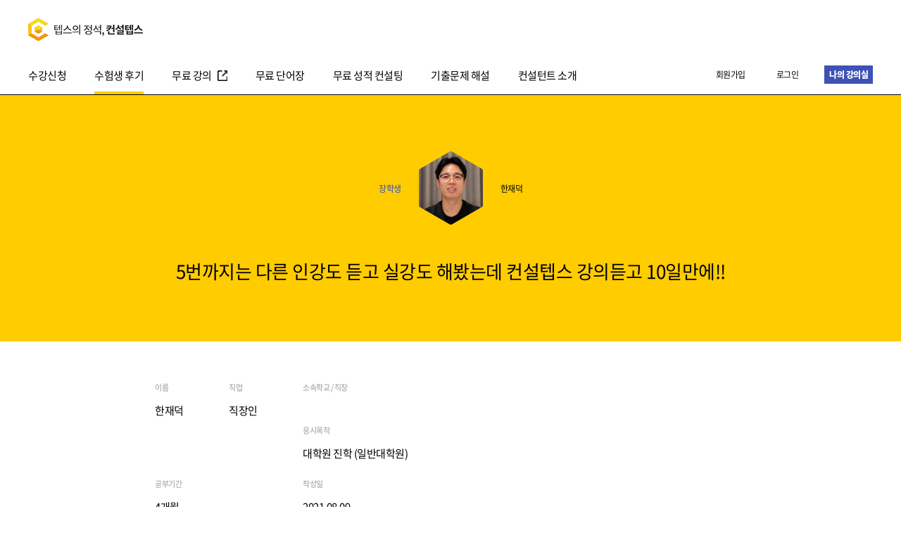

--- FILE ---
content_type: text/html; charset=UTF-8
request_url: https://consulteps.com/review/review_view_scholar?review_no=11093
body_size: 64066
content:
<!DOCTYPE html> <html lang="en"> <head> <meta charset="UTF-8"> <meta http-equiv="X-UA-Compatible" content="ie=edge"> <title>텝스의 정석, 컨설텝스</title> <meta name="viewport" content="width=device-width,initial-scale=1.0,minimum-scale=1.0,maximum-scale=1.0,user-scalable=no"> <link rel="stylesheet" href="/css/reset.css"> <link rel="stylesheet" href="/css/style.css"> <link rel="stylesheet" href="/css/contents.css"> <link rel="stylesheet" href="/css/slick.css"> <link rel="stylesheet" href="/css/slick-theme.css"> <link rel="stylesheet" href="/css/jquery.fullpage.min.css"> <link rel="stylesheet" href="/css/jquery-ui.min.css"> <link rel="stylesheet" href="/css/jquery.mCustomScrollbar.css"> <link rel="shortcut icon" href="/favicon.png"/> <link href="/css/audio_player.css" rel="stylesheet" type="text/css" /> <script src="/js/jquery.min.js"></script> <!--[if lt IE 9]><script src="js/respond.min.js"></script><![endif]--> <script src="/js/slick.js"></script> <script src="/js/scrolloverflow.min.js"></script> <script src="/js/jquery.fullpage.min.js"></script> <script src="/js/jquery-ui.js"></script> <script src="/js/jquery.ui.touch-punch.min.js"></script> <script src="/js/jquery.mCustomScrollbar.concat.min.js"></script> <script src="/js/ui.js"></script> <script src="/js/common.validator.js"></script> <script type="text/javascript" src="/js/libs/kakao.min.js"></script> <!--<script type="text/javascript" src="/js/libs/lib.sns.login.js?f=1572097549719729&ka=b463a9c014c34d8ee74de21ac84dc292&nv=VIRfNF_ss_9vLBx6YvQT&nvsec=PCjp2TEec6&curl=http%3A%2F%2Fold.consulteps.com%2Fmain%2Fismember%3Fmethod%3DNVR&gg=231426928293-1rpp87u0327dam5snpslspio5tthgt11.apps.googleusercontent.com&st=ca638b207d4f8df577874e78b8b87495"></script>--> <script type="text/javascript" src="/js/libs/lib.sns.login.js?f=1572097549719729&ka=b463a9c014c34d8ee74de21ac84dc292&nv=VIRfNF_ss_9vLBx6YvQT&nvsec=PCjp2TEec6&curl=http%3A%2F%2Fconsulteps.com%2Fmain%2Fismember%3Fmethod%3DNVR&gg=231426928293-1rpp87u0327dam5snpslspio5tthgt11.apps.googleusercontent.com&kakaocurl=https%3A%2F%2Fconsulteps.com%2Fmain%2Fismember%3Fmethod%3DKAKAO&kakaorest=214c21934e730cd1a87f1517a77ad6df&st=ca638b207d4f8df577874e78b8b87495"></script> <!--<script type="text/javascript" src="/js/libs/lib.sns.login.js?f=1572097549719729&ka=7ab136443ce8ef8010bbb3f992b7d22b&nv=vTzyZqq3RCWMpxbRfGtT&nvsec=_MORj4RLer&curl=http%3A%2F%2Fwww.consulteps.com:8080%2Fmain%2Fismember%3Fmethod%3DNVR&gg=231426928293-1rpp87u0327dam5snpslspio5tthgt11.apps.googleusercontent.com&st=0588f50cbb5d5925bff0abcc93d34498"></script>--> <script src="/js/audioplayer.js"></script> </head> <body> <div id="wrapper"> <!-- Google Tag Manager --> <script>(function(w,d,s,l,i){w[l]=w[l]||[];w[l].push({'gtm.start':
    new Date().getTime(),event:'gtm.js'});var f=d.getElementsByTagName(s)[0],
    j=d.createElement(s),dl=l!='dataLayer'?'&l='+l:'';j.async=true;j.src=
    'https://www.googletagmanager.com/gtm.js?id='+i+dl;f.parentNode.insertBefore(j,f);
    })(window,document,'script','dataLayer','GTM-MJR88MZ');</script> <!-- End Google Tag Manager --> <div id="header"> <div class="inner"> <h1><a href="/">텝스의정석 컨설텝스</a></h1> <a href="#" class="btn-menu">menu</a> <a href="/myclass" class="btn-login">login</a> <h2 class="hid">주메뉴</h2> <div class="gnb-wrap"> <ul id="gnb"> <li> <a>수강신청</a> <ul> <li><a href="/landing_review/nobase">노베 탈출 프리패스</a></li> <li><a href="/landing_review/curr_327">327점 커리큘럼</a></li> <li><a href="/landing_review/curr_387">387점 커리큘럼</a></li> <li><a href="/landing_review/curr_450">450점 커리큘럼</a></li> <li><a href="/landing_review/curr_550">550점 커리큘럼</a></li> <li><a href="/landing_review/lecture">단과 강의 </a></li> </ul> </li> <li> <a href="/review">수험생 후기</a> </li> <li><a href="https://bit.ly/38dZ9Fc" target="_blank" class="free-class">무료 강의</a></li> <li> <a href="https://bit.ly/3bhdIuF">무료 단어장</a> </li> <li> <a href="/free_consulting">무료 성적 컨설팅</a> </li> <li> <a href="https://bit.ly/3cuCLuE">기출문제 해설</a> </li> <li> <a href="/consultants">컨설턴트 소개</a> </li> <span></span> </ul> </div> <h2 class="hid">유틸메뉴</h2> <ul id="util"> <li><a>회원가입</a></li> <li><a>로그인</a></li> <li><a href="/myclass" class="on">나의 강의실</a></li> </ul> </div> <div class="popup-dimm"></div> <div class="popup-wrap qna" id="qna1344"> <div class="popup-cont"> <p class="title">단어시험 공부법 질문</p> <ul class="info"> <li><span>질문게시일</span>2018. 01. 15</li> <li><span>조회수</span>420</li> </ul> <ul class="qna-data"> <li class="question"> <span class="user"> <div class="boxF"><div class="boxS"><div class="boxT" style="background-image:url(/images/dummy/face4.jpg)"></div></div></div> <span class="name">홍길동</span> </span> <span class="cont"> <span class="tit">질문</span> <span class="detail">단어시험 자료실 보면 2회독때 시험 , 3회독때 시험이 따로 있는거 같은데 한주에 6과씩 해도 10주에 2회독인데 조금 헷갈리네요 <br>1주일에 3~4회독할 분량으로 단어공부를 하라고 하셨는데 그럼 단어 시험칠때 1,2,3회독 시험을 한번에 치는건지도요</span> </span> </li> <li class="answer"> <span class="user"> <div class="boxF"><div class="boxS"><div class="boxT" style="background-image:url(/images/dummy/face3.png)"></div></div></div> <span class="name">박유리<br>컨설턴트</span> </span> <span class="cont"> <span class="tit">답변</span> <span class="detail">3~4 바퀴를 돈다는 것은 수강생님께서 설정하신 단어 공부 시간을 일주일에 6일 반복하실 동안 정하신 분량을 세네번 공부하실 수 있어야 한다는 의미입니다 (이 때 단어 공부는 정하신 시간만큼 하신다는 점 유의해 주셔야 합니다). 따라서 예를 들어 만약 1주일에 4과로 분량을 정하시고 단어 공부를 1시간 반으로 정하셨는데 1시간 반동안 평균적으로 2과를 보실수 있다면 2일에 한바퀴 (정하신 4과)를 보실 수 있으신 것이니 1주일 동안 (단어시험보는 날을 제외한 6일동안)에는 3바퀴를 보실수 있게 되는 것입니다.3~4 바퀴를 돈다는 것은 수강생님께서 설정하신 단어 공부 시간을 일주일에 6일 반복하실 동안 정하신 분량을 세네번 공부하실 수 있어야 한다는 의미입니다 (이 때 단어 공부는 정하신 시간만큼 하신다는 점 유의해 주셔야 합니다). 따라서 예를 들어 만약 1주일에 4과로 분량을 정하시고 단어 공부를 1시간 반으로 정하셨는데 1시간 반동안 평균적으로 2과를 보실수 있다면 2일에 한바퀴 (정하신 4과)를 보실 수 있으신 것이니 1주일 동안 (단어시험보는 날을 제외한 6일동안)에는 3바퀴를 보실수 있게 되는 것입니다.</span> </span> </li> </ul> </div> <a href="#" class="btn-close"></a> </div><!-- //popup-wrap --> <div class="signup-wrap"> <a href="#" class="btn-close"></a> <ul> <li class="naver"><a href="javascript:;" onclick="dlogin('nv', 'join')">네이버 계정으로 회원가입</a></li> <!-- <li class="facebook"><a href="#">페이스북 계정으로 로그인</a></li> --> <li class="kakao"><a href="javascript:;" onclick="dlogin('ka', 'join')">카카오 계정으로 회원가입</a></li> <li class="joinus"><a href="javascript:;">회원가입</a></li>--> </ul> </div><!-- //login-wrap --> <div class="login-wrap"> <a href="#" class="btn-close"></a> <ul> <li class="naver"><a href="javascript:;" onclick="dlogin('nv', 'login')">네이버 계정으로 로그인</a></li> <!-- <li class="facebook"><a href="#">페이스북 계정으로 로그인</a></li> --> <li class="kakao"><a href="javascript:;" onclick="dlogin('ka', 'login')">카카오 계정으로 로그인</a></li> <li class="loginus"><a href="javascript:;">로그인</a></li>--> </ul> </div><!-- //login-wrap --> <form id="frm_go_join" action="/joinus" method="post"> <input type="hidden" name="token" value=""> <input type="hidden" name="member_id" value=""> <input type="hidden" name="member_email" value=""> <input type="hidden" name="member_name" value=""> </form> </div><!-- //header --> <script type="text/javascript">

$(window).resize(function() {
  if($('body.mobile').length > 0){
    container = $('#container');
    height = $('#header').height();
    container.css('padding-top', height);
  } else {
    container = $('#container');
    container.css('padding-top', "0px");
  }
});


function dlogin(f,j) {
  switch(f) {
    case "nv" : 
      SNSLOGIN.nvlogin(j == 'join' ? join : login);
      break;
    case "fb" : 
      //SNSLOGIN.fblogin(j == 'join' ? join : login);
      break;
    case "gg" : 
      //SNSLOGIN.gglogin(j == 'join' ? join : login);
      break;
    case "ka" : 
      SNSLOGIN.kalogin(j == 'join' ? join : login);
      break;
  }

  function login(t,res) {
      var data = {};
      data = res;

      url = "/main/login?method="+t

      redirect_url = $('.login-wrap').data('url');
      if(redirect_url)
      {
        url += "&url="+redirect_url
      }

      if (res.id) {
        $.ajax({ 
          url : url,
          data : data,
          success : function(objData) {
            if (objData.result == "Y") {
              if(objData.redirect_url){ // 있을 경우만 이동
                location.href = objData.redirect_url;
              } else {
                location.reload();
              }
            } else {
              //alert(objData.message);
              //location.reload();
              join(t,res);
            }
          }
        });
      } else {
        alert('로그인 정보 오류'+ JSON.stringify(res));  
      }
    }

  function join(t,res) {
    var data = {};
    data = res;

    if (res.id) {
      $.ajax({
        url : "/main/ismember?method="+t,
        method: "POST",
        data : data,
        success : function(objData) {
          if (!objData.ismember) {
            $("input[name=token]").val(objData.token);
            $("input[name=member_id]").val(objData.member_id);
            $("input[name=member_email]").val(objData.member_email);
            $("input[name=member_name]").val(objData.member_name);
            $("#frm_go_join").submit();
          } else {
            //alert("이미 가입된 회원입니다.");
            login(t,res)
          }
        }
      });
    }
  }
}

function child_login(t,res) {
  var data = {};
  data = res;

  url = "/main/login?method="+t

  redirect_url = $('.login-wrap').data('url');
  if(redirect_url)
  {
    url += "&url="+redirect_url
  }

  $.ajax({
    url : url,
    data : data,
    success : function(objData) {
      if (objData.result == "Y") {
        if(objData.redirect_url){ // 있을 경우만 이동
          location.href = objData.redirect_url;
        } else {
          location.reload();
        }
      } else {
        alert(objData.message);
      }
    }
  });
}

function child_regist(t,res) {
  var data = {};
  data = res;
  $.ajax({
    url : "/main/ismember?method="+t,
    method: "POST",
    data : data,
    success : function(objData) {
      if (!objData.ismember) {
        $("input[name=token]").val(objData.token);
        $("input[name=member_id]").val(objData.member_id);
        $("input[name=member_email]").val(objData.member_email);
        $("input[name=member_name]").val(objData.member_name);
        $("#frm_go_join").submit();
      } else {
        child_login(t,res)
      }
    }
  });
}


$(function(){
  // 최초
  width = $(window).width();
  if(width < 730){
    container = $('#container');
    height = $('#header').height();
    container.css('padding-top', height);
  }

  $(document).on("click", "a#btn_logout", function(){
    $.ajax({
      url : "/main/logout",
      success : function(objData) {
        location.href = "/";
      }
    });
  });

  // signup reason
  $(document).on("change","select[name=member_cont_value\\[\\]]",function(){
    if ($(this).val().indexOf('SEO') != -1) { // 네이버 검색
      $("#member_cont_label").show();
      $("input[name=member_cont_desc]").show();
    } else if ($(this).val().indexOf('YOU') != -1) { // 유튜브 검색
      $("#member_cont_label").show();
      $("input[name=member_cont_desc]").show();
    } else if ($(this).val().indexOf('ETC') != -1) { // 기타
      $("#member_cont_label").hide();
      $("input[name=member_cont_desc]").show();
    } else {
      $("#member_cont_label").hide();
      $("input[name=member_cont_desc]").hide();
    }
  });

});


</script> <div id="container"> <div class="review-top-sec"> <div class="review-writter"> <div class="boxF"><div class="boxS"><div class="boxT" style="background-image:url(/image/ZzlQK2VyVDhTdEhMM2xCQk5NRmpYc0NpVkJQZWxXME1taFc5RkdZUFFBUXN6aUZ6VDFpMHduWjFvVU50YUV6dTFUdXN2QVVobWJ5Mys0YkRhc2lkQkE9PQ/?size=3"></div></div></div> <p class="fn">장학생</p> <p class="bn">한재덕</p> </div> <p class="review-con">5번까지는 다른 인강도 듣고 실강도 해봤는데 컨설텝스 강의듣고 10일만에!!</p> </div><!-- //review-top-sec --> <div class="review-content-sec"> <div class="review-view-wrap special"> <div class="writter-info"> <div class="writter-info-r"> <iframe width="100%" src="https://www.youtube.com/embed/3cxql5cRQE0?rel=0" frameborder="0" wmode="Opaque" allowfullscreen></iframe> </div> <div class="writter-info-l"> <ul class="writter-detail"> <li class="top w25"> <dl> <dt>이름</dt> <dd>한재덕</dd> </dl> </li> <li class="top w25"> <dl> <dt>직업</dt> <dd>직장인</dd> </dl> </li> <li class="top"> <dl> <dt>소속학교 / 직장</dt> <dd> </dd> </dl> </li> <li> <dl> <dt>응시목적</dt> <dd>대학원 진학 (일반대학원)</dd> </dl> </li> <li> <dl> <dt>공부기간</dt> <dd>4개월</dd> </dl> </li> <li> <dl> <dt>작성일</dt> <dd>2021.08.09</dd> </dl> </li> <li> <dl> <dt>조회수</dt> <dd>2051</dd> </dl> </li> </ul> </div> </div><!-- //writter-info --> <!-- <ul class="writter-detail"> <li class="top w100"> <dl> <dt>수강한 강의</dt> <dd> <ul class="programs"> </ul> </dd> </dl> </li> </ul>--> <div class="score-change-info"> <p class="tit">점수변화</p> <table summary="수강전후 점수변화" class="tb-list2 tbw"> <colgroup> <col width="*" /> <col width="16.666666666666666666666666666%" /> <col width="16.666666666666666666666666666%" /> <col width="16.666666666666666666666666666%" /> <col width="16.666666666666666666666666666%" /> <col width="16.666666666666666666666666666%" /> </colgroup> <tbody> <tr> <th scope="row"></th> <th scope="row">청해(240점)</th> <th scope="row">어휘(60점)</th> <th scope="row">문법(60점)</th> <th scope="row">독해(240점)</th> <th scope="row">총점(600점)</th> </tr> <tr> <td class="small">수강전</td> <td>95점</td> <td>32점</td> <td>18점</td> <td>96점</td> <td><strong>241점</strong></td> </tr> <tr class="after"> <td class="small">수강후</td> <td>122점</td> <td>39점</td> <td>19점</td> <td>118점</td> <td><strong>298점</strong></td> </tr> </tbody> </table> <table summary="수강전후 점수변화" class="tb-list2 tbm"> <!-- mobile --> <colgroup> <col width="*" /> <col width="33.333%" /> <col width="33.333%" /> </colgroup> <tbody> <tr> <th scope="row"></th> <td>수강전</td> <td>수강후</td> </tr> <tr> <th scope="row">청해(240점)</th> <td><em>95</em>점</td> <td><em>122</em>점</td> </tr> <tr> <th scope="row">어휘(60점)</th> <td><em>32</em>점</td> <td><em>39</em>점</td> </tr> <tr> <th scope="row">문법(60점)</th> <td><em>18</em>점</td> <td><em>19</em>점</td> </tr> <tr> <th scope="row">독해(240점)</th> <td><em>96</em>점</td> <td><em>118</em>점</td> </tr> <tr> <th scope="row">총점(600점)</th> <td><em>241</em>점</td> <td><em>298</em>점</td> </tr> </tbody> </table> <div class="rv-article"><img src="/image/Z1FycG94aEpPODczb2VKWUN6VnMvRHpaOVJoTWloNmdzQ0E1TkpHMWVOcmxJUUVlSldkODZJU3VaTG81Y2FkU0tQdXIzQTROb3d2QUo3L2xXNXpqUnc9PQ" alt=""></div> </div><!-- //score-change-info --> <div class="rv-common-wrap"> <ul id="rv-text"> <!-- <li> <p class="tit">왜 텝스를 공부하셨나요?</p> <p class="con">사회생활을 하다가 공인영어성적이 필요해서 작년에 처음 텝스에 발을 들였습니다.<br>제가 사실 공부를 못했던 편은 아니라서 모의고사를 두세번 보면 대충 견적이 나오고, 그 견적에 따라 목표 점수를 세웠을때 목표 점수를 받지 못한 시험은 없었습니다. 그런데 텝스는 그게 불가능하더군요. 큰 좌절을 맛봤습니다. 진흙탕에서 달리기 하는 느낌이더라고요. 한다리를 들어올리면 다른쪽 다리가 수렁으로 쑥 빠져들어가서 한발짝도 전진할수가 없는 그런 느낌.</p> </li> <li> <p class="tit">수강 전 공부방식</p> <p class="con">저는 영어 공부를 거의 안하고 수능을 본 세대라서 영어를 진지하게 공부한적도 없고, 나이 서른 넘도록 그 흔한 토익 한번을 보지 않았기 때문에 아예 영어에 대해 고민을 해본적이 없던 사람이었습니다. 혼자서 나름 공부한다고 공부했는데 역시 낡은 단어암기, 문법위주의 그런 공부를 하다보니 600점대에서 근 반년이상을 뒹굴고 있었습니다.<br>그러다가 공부법이 실전에 적용이 안되는것을 보고 '뭔가 크게 잘못되고있다'는 걸 깨달았습니다. 독해와 청해에 집중해야겠구나 까지는 생각을 했는데, 중요한 문제는 하는 방법을 몰랐다는 거죠.그렇게 고민하다가 네이버 검색도 해보고, 고득점자들한테 개인적으로 연락해서 질문도 해보고 하던 중에 컨설텝스를 알게 되어서 무료 1대1 상담을 해보았습니다. </p> </li> <li> <p class="tit">수강 후 공부방식</p> <p class="con">자세한 상담이 마음에 들어서 일단 수강신청을 하고 강의를 열심히 들었는데, 다른 학원이나 인강에서 배운적이 없는 신세계였습니다. 대학 전공시험으로 따지면 전공책 열심히 봐 이런 원론적인 얘기보다는 족보 답이랑 말 만들어서 암기하는 방법을 풀어주는 그런 느낌. 우리는 단기간에 텝스 끝내고 다른 거 해야 할 사람이니깐, 시험에 나오는 족보부터 외워야 되는거 아니겠습니까? <br><br>개인적인 생각으론 텝스는 영어시험이 아니라는 생각이 듭니다. 논리와 이해시험인데 영어로 덮어씌워놔서 사람을 두번 세번 괴롭히는 끔찍한 고문이 아닐까 싶네요. 토익 풀던 방법으로 접근하면 필패입니다. 물론 압도적인 영어실력이 있어서 논리와 이해를 씹어먹는 단계가 되면 상관없겠지만 이런 분들이 저처럼 600~700에서 오르락내리락 할리가 없겠지요.<br><br>일단 문법과 어휘를 버리고 독해 청해부터 한다, 쉐도잉 에코잉은 안해도 된다 가 가장 마음에 들었습니다. 다만 청해가 영 안들려서 쉐도잉은 따로 좀 하긴 했습니다만... 강의 내용 중에서는 소재 측면 생각을 반드시 찾으라는 것과 텝스 선택지중에서 답이 되는 선택지의 특성에 대한 강의가 저에게 아주 잘 맞았습니다.</p> </li> <li> <p class="tit">자유로운 후기</p> <p class="con">실전편 강의에 보면 각종 스킬들이 더 있었지만, 제 수준에서는 이 2가지만 잘해도 만족스럽게 문제를 풀 수 있었구요.<br>위에서 말했지만 텝스는 그냥 영어시험이 아니라고 판단됩니다. 논리를 뽑아내야 하는데 강의내용에 따라 계속 연습을 하다보니 독해를 풀면 알아서 소재측면생각이 무의식적으로 머릿속에 정리될 정도가 됐습니다. 청해 파트4도 마찬가지였구요. 다만 공부시간 문제로 이 쪽에만 치중하다보니까 청해 파트2,3에서 좀 많이 털렸습니다. 작년 연말부터 올 연초까지 강의를 들었고, 두달 정도 컨설텝스 방법대로 공부를 하고 텝스 공부를 중단하고 시험 응시만 가끔 하다가, 9월에 2주 정도 컨설텝스 방법대로 공부를 재개하고 텝스를 봐서 목표점수를 받았습니다.<br><br>강의에서 권하는대로 청해는 AP뉴스와 프렌즈를 들었고, 독해는 뉴스 기사 다운받아서 계속 읽었습니다.<br>공부 과정중에선 공부법을 교정하는 과정이 너무 힘들었습니다. 그 동안 해오던 공부법이 있는데 완전히 갖다버리고 뜯어고치려니 처음에는 시간이 엄청나게 오래걸렸습니다. 독해 한세트 풀고 리뷰하는데 7-8시간이 걸리기도 했구요.<br><br>저는 제 실력에 어차피 독해지문 40개를 다 읽고 이해까지 하는건 불가능하다 판단했고, 강의에서 한 문제당 배정해준 시간보다 5~10초를 더 투자해서 느긋하게 풀고, infer 2문제는 그냥 지문을 포기하고 선지만 읽어보고 답을 골랐습니다. 텝스식 정답을 고르는 방법을 강의에서 알려주기때문에, 급한 경우에는 선지만 읽어도 얼추 답이 보입니다. 무작정 찍는거보단 경우의 수를 줄인 다음에 찍는게 확률이 좋잖아요. 시험에서도 선지만 읽고 고른 infer 두문제를 모두 맞았습니다. 그리고 이 방법대로 공부를 하면 체계적으로 생각하는 방법이 장착되기 때문에 다른 영어시험(토익)은 덤으로 점수가 올라가고 다른 시험(제 경우는 meet 였습니다)의 추론형 문제를 푸는데도 도움이 많이 됐습니다.<br><br>텝스 750이 불가능할거라고 생각했는데 컨설텝스 덕분에 또 고비를 넘어갑니다.<br>진작 후기를 쓰려고 했는데 의학전문대학원, 의과대학 편입학 발표가 난 후에 쓰려고 해서 이제서야 쓰네요.<br><br>특히 안성민 컨설턴트님, 귀찮은 질문에도 일일이 답해주셔서 정말 고맙습니다.</p> </li> --> </ul> </div><!-- //rv-common-wrap --> <div class="btns-wrap center"> <a href="/review" class="btn-base tp2">다른 후기 더 보기</a>ㅎ <a href="/" class="btn-base tp4">'나도' 목표 달성하기</a> </div> </div> </div><!-- //review-content-sec --> </div> <div id="footer"> <div class="foot-top"> <div class="foot-sec"> <div class="inner"> <ul class="foot-menu"> <li><a href="/consulteps">컨설텝스 소개</a></li> <li><a href="/consultants">컨설턴트 소개</a></li> <li><a href="/consultant_column">컨설턴트 칼럼</a></li> <li><a href="/customer_service/notice">고객센터</a></li> </ul> </div> </div> </div><!-- //foot-top --> <div class="foot-sec bottom"> <div class="inner"> <address> 고객센터 카카오톡 문의하기 → <a href="http://pf.kakao.com/_dngxgxb">클릭</a> | 매일 오전 10시 - 오후 8시 (연중무휴)<br> 사업자등록번호 250-92-02063 <a href="http://www.ftc.go.kr/info/bizinfo/communicationViewPopup.jsp?wrkr_no=2509202063" target="_blank">&gt;사업자 정보확인</a><br> 통신판매신고번호 2024-성남분당A-0504<br> 대표 송채경ㅣ개인정보보호 책임자 성나현<br>경기도 성남시 분당구 운중로 124, 8층 804호 S27호(운중동, 마크시티블루)<br> TEL 070-7592-9600 (고객센터 문의는 카카오톡으로 가능합니다) <br> EMAIL help@consulteps.com </address> <div class="cs_kakao_pc pc-con"> <span>카카오톡 문의하기→</span> <a href="http://pf.kakao.com/_dngxgxb/chat"><img src="/images/common/bottom_kakao.png" alt="카카오톡 문의하기 아이콘"></a> </div> <div class="foot-copy"> <ul class="copy-list"> <li class="copy">Copyright ⓒconsulteps All Rights Reserved.</li> <!--<li class="pc"><a href="#">PC 버전으로 보기</a></li>--> <li><a href="javascript:policy_view('01')">이용약관</a></li> <li><a href="javascript:policy_view('02')">개인정보처리방침</a></li> <!--<li class="mobile"><a href="#">모바일 버전으로 보기</a></li>--> </ul> <ul class="sns-list"> <li class="li1"><a href="https://www.youtube.com/channel/UCnqoGtoq2uadAsbO4FWOiQg" target="_blank"><img src="/images/common/foot_sns1.jpg" alt="youtube"></a></li> <li class="li2"><a href="https://www.facebook.com/CONSULTEPS/" target="_blank"><img src="/images/common/foot_sns2.jpg" alt="facebook"></a></li> <li class="li3"><a href="https://instagram.com/consul_teps/" target="_blank"><img src="/images/common/foot_sns3.jpg" alt="instagram"></a></li> <li class="li4"><a href="http://tv.naver.com/consulteps" target="_blank"><img src="/images/common/foot_sns4.jpg" alt="navertv"></a></li> <li class="li5"><a href="http://m.post.naver.com/my.nhn?memberNo=4225124" target="_blank"><img src="/images/common/foot_sns4.jpg" alt="navertv"></a></li> </ul> <div class="cs_kakao_m m-con"> <span>카카오톡<br>문의하기</span> <a href="http://pf.kakao.com/_dngxgxb/chat"><img src="/images/common/bottom_kakao.png" alt="카카오톡 문의하기 아이콘"></a> </div> </div> </div> <div class="detail_mask"></div> <div id="detail"> <div class="detail_wrap"> <a class="close_detail"><img src="/images/curriculum/close_btn.png" alt="닫기"></a> <div class="detail_cont detail_01" style="line-height: 20px;"> <p class="detail_tit mb-37">이용약관</p> 제 1조 (목적) <div>이 약관은 전기통신 사업법 및 동 법 시행령에 의하여 컨설텝스(이하 "회사" 라 합니다.)가 제공하는 인터넷 홈페이지 서비스 (이하 "서비스" 라 합니다.)의 이용조건 및 절차에 관한 사항, 회사와 이용자의 권리와 의무 및 책임사항을 규정함을 목적으로 합니다.</div><div> </div><div>제 2조 (약관의 효력과 개정) </div><div>1. 이 약관은 전기통신사업법 제 31 조, 동 법 시행규칙 제 21조의 2에 따라 공시절차를 거친 후 홈페이지를 통하여 이를 공지하거나 전자우편 기타의 방법으로 이용자에게 통지함으로써 효력을 발생합니다.</div><div> </div><div>2. 회사는 본 약관을 사전 고지 없이 개정할 수 있으며, 개정된 약관은 제9조에 정한 방법으로 공지합니다. 회원은 개정된 약관에 동의하지 아니하는 경우 본인의 회원등록을 취소(회원탈퇴)할 수 있으며, 계속 사용의 경우는 약관 개정에 대한 동의로 간주됩니다. 개정된 약관은 공지와 동시에 그 효력이 발생됩니다.</div><div>  </div><div>제 3조 (약관이외의 준칙) </div><div>이 약관에 명시되어 있지 않은 사항은 전기통신 기본법, 전기통신 사업법, 기타 관련법령의 규정에 따릅니다.</div><div> </div><div>제 4조 (용어의 정의) </div><div>이 약관에서 사용하는 용어의 정의는 다음과 같습니다.</div><div> </div><div>1. 회원 : 서비스에 개인정보를 제공하여 회원등록을 한 자로서, 서비스의 정보를 지속적으로 제공받으며, 이용할 수 있는 자를 말합니다. </div><div>2. 이용자 : 본 약관에 따라 회사가 제공하는 서비스를 받는 회원 및 비회원을 말합니다.</div><div>3. 아이디 (ID) : 회원 식별과 회원의 서비스 이용을 위하여 회원이 선정하고 회사가 승인하는 문자와 숫자의 조합을 말합니다.  </div><div>4. 비밀번호 : 회원이 통신상의 자신의 비밀을 보호하기 위해 선정한 문자와 숫자의 조합을 말합니다.  </div><div>5. 전자우편 (E-mail) : 인터넷을 통한 우편입니다.  </div><div>6. 해지 : 회사 또는 회원이 서비스 이용 이후 그 이용계약을 종료 시키는 의사표시를 말합니다.  </div><div>7. 홈페이지 : 회사가 이용자에게 서비스를 제공하기 위하여 컴퓨터 등 정보통신설비를 이용하여 이용자가 열람 및 이용할 수 있도록 설정한 가상의 서비스 공간을 말합니다.</div><div>  </div><div>제 5조 (서비스의 제공 및 변경) </div><div>1. 회사가 제공하는 서비스는 다음과 같습니다.</div><div> </div><div>1) 회사에 대한 홍보 내용</div><div>2) 회사가 판매하는 제품 안내</div><div>3) 기타 회사가 제공하는 각종 정보</div><div>4) 고객 상담 서비스</div><div>5) 회원 이용 서비스</div><div> </div><div>2. 회사는 필요한 경우 서비스의 내용을 추가 또는 변경하여 제공할 수 있습니다.</div><div>  </div><div>제 6조 (서비스의 중단) </div><div>1. 회사는 컴퓨터 등 정보통신설비의 보수점검/교체 및 고장, 통신의 두절 등의 사유가 발생한 경우에는 서비스의 제공을 일시적으로 중단할 수 있습니다.</div><div> </div><div>2. 제 1항에 의한 서비스 중단의 경우에는 제 9조에 정한 방법으로 이용자에게 통지합니다.</div><div> </div><div>3. 회사는 제1항의 사유로 서비스의 제공이 일시적으로 중단됨으로 인하여 이용자 또는 제3자가 입은 손해에 대하여 배상하지 아니합니다. 단, 회사에 고의 또는 중과실이 있는 경우에는 그러하지 아니합니다.</div><div>  </div><div>제 7조 (회원가입) </div><div>1. 이용자는 회사가 정한 가입양식에 따라 회원정보를 기입한 후 이 약관에 동의한다는 의사표시를 함으로서 회원가입을 신청합니다.</div><div> </div><div>2. 이용자는 반드시 실명으로 회원가입을 하여야 하며, 1개의 주민등록번호에 대해 1건의 회원가입신청을 할 수 있습니다.</div><div> </div><div>3. 회사는 제 1항과 같이 회원으로 가입할 것을 신청한 이용자 중 다음 각 호에 해당하지 않는 한 회원으로 등록합니다.</div><div> </div><div> 1) 이름이 실명이 아닌 경우</div><div> </div><div>2) 등록 내용에 허위, 기재누락, 오기가 있는 경우</div><div> </div><div>3) 타인의 명의를 사용하여 신청한 경우</div><div> </div><div>4) 가입신청자가 이 약관 제 8조 3항에 의하여 이전에 회원자격을 상실한 적이 있는 경우(단, 제 8조 3항에 의한 회원자격 상실 후 3년이 경과한 자로서 회사의 회원 재가입 승낙을 얻은 경우는 예외로 합니다.)</div><div> </div><div>5) 만 14세 미만의 아동</div><div> </div><div>6) 기타 회원으로 회사 소정의 이용신청요건을 충족하지 못하는 경우</div><div>  </div><div>4. 회원가입계약의 성립시기는 회사의 승낙이 이용자에게 도달한 시점으로 합니다.</div><div> </div><div>5. 회원은 제 10조 1항에 의한 등록사항에 변경이 있는 경우 회원정보변경 항목을 통해 직접 변경사항을 수정, 등록하여야 합니다.</div><div>  </div><div>제 8조 (회원탈퇴 및 자격 상실 등) </div><div>1. 회원은 언제든지 회원의 탈퇴를 홈페이지에 요청할 수 있으며, 홈페이지는 즉시 이에 응합니다.</div><div> </div><div>2. 회원이 다음 각 호의 사유에 해당하는 경우, 회사는 회원자격을 제한 및 정지시킬 수 있습니다.</div><div> </div><div> 1) 가입 신청 시에 허위 내용을 등록한 경우</div><div> </div><div>2) 타인의 서비스 이용을 방해하거나 그 정보를 도용하는 등 서비스 운영질서를 위협하는 경우</div><div> </div><div>3) 서비스를 이용하여 법령과 이 약관이 금지하거나, 공서양속에 반하는 행위를 하는 경우</div><div> </div><div>4) 제 13조 에 명기된 회원의 의무사항을 준수하지 못할 경우</div><div>  </div><div>3. 회사가 회원자격을 제한/정지시킨 후, 동일한 행위가 2회 이상 반복되거나 30일 이내에 그 사유가 시정되지 아니하는 경우 회사는 회원자격을 상실 시킬 수 있습니다.</div><div> </div><div>4. 회사가 회원자격을 상실 시키는 경우 회원에게 이를 통지하고 탈퇴를 처리합니다. 이 경우 회원에게 이를 통지하고, 탈퇴 전에 소명할 기회를 부여합니다.</div><div> </div><div> </div><div>제 9조 (이용자에 대한 통지) </div><div>1. 회사가 이용자에 대한 통지를 하는 경우, 이용자가 서비스에 제출한 전자우편 주소로 할 수 있습니다.</div><div> </div><div>2. 회사가 불특정 다수 이용자에 대한 통지의 경우 1주일 이상 서비스 게시판에 게시함으로써 개별 통지에 갈음할 수 있습니다.</div><div> </div><div> </div><div>제 10조 (개인 정보 보호) </div><div>1. 회사는 이용자 정보 수집 시 회사측이 필요한 최소한의 정보를 수집합니다.</div><div>다음 사항을 필수사항으로 하며 그 외 사항은 선택사항으로 합니다.</div><div> </div><div>1) 성명</div><div>2) SNS 계정 로그인</div><div>3) 생년월일</div><div>4) 연락처 (핸드폰 번호)</div><div></div><div>5) E-mail</div><div>6) 처음 알게된 경로</div><div>7) 주소 (교재 배송지)</div><div>8) 응시목적</div><div>9) 직업</div><div>10) 기존 공부 방식</div><div>11) 가장 부족한 능력</div><div>12) 현재점수 (응시경험 유무)</div><div>13) 목표점수</div><div>14) 목표시험일자</div><div>15) 공부할 요일</div><div>16) 하루 공부 시간</div><div>17) 주 공부 시간대</div><div><br /></div><div>2. 회사가 이용자의 개인식별이 가능한 개인정보를 수집하는 때에는 반드시 당해 이용자의 동의를 받습니다.</div><div> </div><div>3. 제공된 개인정보는 당해 이용자의 동의 없이 제 3자에게 제공할 수 없으며, 이에 대한 모든 책임은 회사가 집니다. 다만 다음의 경우에는 예외로 합니다.</div><div> </div><div> 1) 배송업무상 배송업체에게 배송에 필요한 최소한의 이용자의 정보</div><div>(성명, 주소, 전화번호)를 알려주는 경우</div><div> </div><div>2) 통계작성, 학술연구 또는 시장조사를 위하여 필요한 경우로서 특정 개인을 식별할 수 없는 형태로 제공하는 경우</div><div> </div><div>3) 관계법령에 의하여 국가기관으로부터 요구 받은 경우</div><div> </div><div>4) 범죄에 대한 수사상의 목적이 있거나, 정보통신 윤리위원회의 요청이 있는 경우</div><div> </div><div>5) 기타 관계법령에서 정한 절차에 따른 요청이 있는 경우</div><div> </div><div> </div><div>4. 이용자는 언제든지 회사가 가지고 있는 자신의 개인정보에 대해 열람 및 오류정정을 할 수 있습니다.</div><div> </div><div>5. 회사로부터 개인정보를 제공받은 제 3자는 개인정보를 제공받은 목적을 달성한 때에는 당해 개인정보를 지체 없이 파기합니다.</div><div> </div><div> </div><div>제 11조 (회사의 의무) </div><div>1. 회사는 이 약관에서 정한 바에 따라 계속적, 안정적으로 서비스를 제공할 수 있도록 최선의 노력을 다하여야만 합니다.</div><div> </div><div>2. 회사는 서비스에 관련된 설비를 항상 운용할 수 있는 상태로 유지/보수하고, 장애가 발생하는 경우 지체 없이 이를 수리/복구할 수 있도록 최선의 노력을 다하여야 합니다.</div><div> </div><div>3. 회사는 이용자가 안전하게 서비스를 이용할 수 있도록 이용자의 개인정보보호를 위한 보안시스템을 갖추어야 합니다.</div><div> </div><div>4. 회사는 이용자가 원하지 않는 영리목적의 광고성 전자우편을 발송하지 않습니다.</div><div> </div><div> </div><div>제 12조 (회원의 ID 및 비밀번호에 대한 의무) </div><div>1. 회원에게 부여된 아이디(ID)와 비밀번호의 관리책임은 회원에게 있으며 관리 소홀, 부정사용에 의하여 발생하는 모든 결과에 대한 책임은 회원에게 있습니다.</div><div> </div><div>2. 회원이 자신의 ID 및 비밀번호를 도난 당하거나 제 3자가 사용하고 있음을 인지한 경우에는 바로 회사에 통보하고 회사의 안내가 있는 경우에는 그에 따라야 합니다.</div><div> </div><div> </div><div>제 13조 (회원의 의무) </div><div>1. 회원은 관계법령, 본 약관의 규정, 이용안내 및 주의사항 등 회사가 통지하는 사항을 준수하여야 하며, 기타 회사의 업무에 방해되는 행위를 하여서는 안됩니다.</div><div> </div><div>2. 회원은 회사의 사전승낙 없이 서비스를 이용하여 어떠한 영리행위도 할 수 없습니다.</div><div> </div><div>3. 회원은 서비스를 이용하여 얻은 정보를 회사의 사전승낙 없이 복사, 복제, 변경, 번역, 출판/방송 기타의 방법으로 사용하거나 이를 타인에게 제공할 수 없습니다.</div><div> </div><div>4. 회원은 자기 신상정보의 변경사항 발생시 즉각 변경하여야 합니다.</div><div>회원정보를 수정하지 않아 발생하는 모든 결과에 대한 책임은 회원에게 있습니다.</div><div> </div><div>5. 회원은 서비스 이용과 관련하여 다음 각 호의 행위를 하지 않아야 하며, 다음 행위를 함으로 발생하는 모든 결과에 대한 책임은 회원에게 있습니다.</div><div> </div><div> 1) 다른 회원의 아이디(ID)를 부정하게 사용하는 행위</div><div> </div><div>2) 다른 회원의 E-mail 주소를 취득하여 스팸메일을 발송하는 행위</div><div> </div><div>3) 범죄행위를 목적으로 하거나 기타 범죄행위와 관련된 행위</div><div> </div><div>4) 선량한 풍속, 기타 사회질서를 해하는 행위</div><div> </div><div>5) 회사 및 타인의 명예를 훼손하거나 모욕하는 행위</div><div> </div><div>6) 회사 및 타인의 지적재산권 등의 권리를 침해하는 행위</div><div> </div><div>7) 해킹행위 또는 컴퓨터 바이러스의 유포행위</div><div> </div><div>8) 타인의 의사에 반하여 광고성 정보 등 일정한 내용을 지속적으로 전송하는 행위</div><div> </div><div>9) 서비스의 안정적인 운영에 지장을 주거나 줄 우려가 있는 일체의 행위</div><div> </div><div>10) 회사가 제공하는 서비스의 내용을 변경하는 행위</div><div><br /></div><div>11) 기타 관계법령에 위배되는 행위</div><div> </div><div> </div><div> </div><div>제 14조 (게시물 삭제) </div><div>1. 회사는 이용자가 게시하거나 등록하는 서비스내의 게시물이 제 13조의 규정에 위반되거나, 다음 각 호에 해당한다고 판단되는 경우 사전통지 없이 게시물을 삭제할 수 있습니다.</div><div> </div><div> 1) 다른 이용자 또는 제 3자를 비방하거나 중상모략으로 명예를 손상시키는 내용</div><div> </div><div>2) 공공질서 또는 미풍양속에 위반되는 내용</div><div> </div><div>3) 범죄적 행위에 결부된다고 인정되는 내용</div><div> </div><div>4) 제 3자의 저작권 등 기타 권리를 침해하는 내용</div><div> </div><div>5) 서비스의 안정적인 운영에 지장을 주거나 줄 우려가 있는 내용</div><div> </div><div>6) 근거나 확인절차 없이 회사를 비난하거나 유언비어를 유포한 내용용</div><div> </div><div>7) 기타 관계법령에 의거하여 위반된다고 판단되는 내용</div><div> </div><div>단, 독자게시판의 경우 다음과 같이 예외를 둔다.</div><div>용량이 큰 데이터의 경우 업로드 된 게시물의 수를 제한하며 그 수를 넘을 때에는 서버의 원활한 운영을 위해 가장 오래된 게시물부터 삭제할 수 있다.</div><div> </div><div>2. 회사는 이용자가 게시하거나 등록하는 서비스내의 게시물이 제 13조의 규정에 위반되거나 동 조 제1항 각 호에 해당한다고 판단되는 정보를 링크하고 있을 경우 사전통지 없이 게시물을 삭제할 수 있습니다.</div><div> </div><div> </div><div>제 15조 (게시물에 대한 권리 / 의무) </div><div>게시물에 대한 저작권을 포함한 모든 권리 및 책임은 이를 게시한 이용자에게 있습니다.</div><div> </div><div>제 16조 (연결 "홈페이지"와 피연결 "홈페이지"간의 관계) </div><div>1. 상위 "홈페이지"와 하위 "홈페이지"가 하이퍼 링크(예:하이퍼 링크의 대상에는 문자, 그림 및 동화상 등이 포함됨) 방식 등으로 연결된 경우, 전자를 연결 "홈페이지"라고 하고 후자를 피연결 "홈페이지(웹사이트)"라고 합니다.</div><div> </div><div>2. 연결 "홈페이지"는 피연결 "홈페이지"가 독자적으로 제공하는 재화?용역에 의하여 이용자와 행하는 거래에 대해서 보증책임을 지지 않습니다.</div><div> </div><div> </div><div>제 17조 (저작권의 귀속 및 이용제한) </div><div>1. 회사가 작성한 저작물에 대한 저작권 및 기타 지적재산권은 회사에 귀속합니다.</div><div> </div><div>2. 이용자는 서비스를 이용함으로써 얻은 정보를 회사의 사전승낙 없이 복제, 송신, 출판, 배포, 방송, 기타 방법에 의하여 영리목적으로 이용하거나 제 3자에게 이용하게 하여서는 안됩니다.</div><div> </div><div> </div><div>제 18조 (양도금지) </div><div>회원이 서비스의 이용권한, 기타 이용 계약상 지위를 타인에게 양도, 증여할 수 없으며, 이를 담보로 제공할 수 없습니다.</div><div> </div><div>제 19조 (손해배상) </div><div>회사는 무료로 제공되는 서비스와 관련하여 이용자에게 어떠한 손해가 발생하더라도 동 손해가 회사의 중대한 과실에 의한 경우를 제외하고 이에 대하여 책임을 부여하지 아니합니다.</div><div> </div><div>제 20조 (면책 / 배상) </div><div>1. 회사는 이용자가 서비스에 게재한 정보, 자료, 사실의 정확성, 신뢰성 등 그 내용에 관하여는 어떠한 책임을 부담하지 아니하고, 이용자는 자신의 책임아래 서비스를 이용하며, 서비스를 이용하여 게시 또는 전송한 자료 등에 관하여 손해가 발생하거나 자료의 취사선택, 기타 서비스 이용과 관련하여 어떠한 불이익이 발생하더라도 이에 대한 모든 책임은 이용자에게 있습니다.</div><div> </div><div>2. 회사는 제 13조의 규정에 위반하여 이용자간 또는 이용자와 제 3자간에 서비스를 매개로 한 물품거래 등과 관련하여 어떠한 책임도 부담하지 아니하고, 이용자가 서비스의 이용과 관련하여 기대하는 이익에 관하여 책임을 부담하지 않습니다.</div><div> </div><div>3. 이용자가 제 13조, 기타 이 약관의 규정을 위반함으로 인하여 회사가 이용자 또는 제 3자에 대하여 책임을 부담하게 되고, 이로써 회사에게 손해가 발생하게 되는 경우, 이 약관을 위반한 이용자는 회사에게 발생하는 모든 손해를 배상하여야 하며, 동 손해로부터 회사를 면책시켜야 합니다.</div><div> </div><div> </div><div>제 21조 (분쟁의 해결) </div><div>1. 회사와 이용자는 서비스와 관련하여 발생한 분쟁을 원만하게 해결하기 위하여 필요한 모든 노력을 하여야 합니다.</div><div> </div><div>2. 제 1항의 규정에도 불구하고, 동 분쟁으로 인하여 소송이 제기될 경우 동 소송은 서울지방법원을 관할로 합니다.</div><div> </div><div>3. 동 소송에는 대한민국 법을 적용합니다.</div><div> </div><div> </div><div>제 22조 (기타) </div><div>이 약관에 명시되지 아니한 사항의 처리를 위하여 이용자는 컨설텝스 고객센터(전화번호 : 070-7592-9600)를 이용합니다.</div><div> </div><div>부칙 </div>이 약관은 2013년 9월 12일부터 시행합니다. </div> <div class="detail_cont detail_02" style="line-height: 20px;"> <p class="detail_tit mb-37">개인정보처리방침</p> ※ 총 칙<div>1. 컨설텝스는 "정보통신망이용촉진및정보보호등에관한법률"상의 개인정보보호 규정과 정보통신부가 제정한 "개인정보보</div><div>    호지침" 및 "개인정보의 기술적/관리적 보호조치 기준"을 준수하고 있습니다. 또한 컨설텝스는 "개인정보보호정책"을 </div><div>    제정하여 회원들의 개인정보 보호를 위해 최선을 다하겠음을 선언합니다.</div><div>2. 컨설텝스의 "개인정보보호정책"은 관련 법률 및 정부 지침의 변경과 컨설텝스의 내부 방침 변경에 의해 변경될 수 있습</div><div>    니다. 컨설텝스의 "개인정보보호방침"이 변경될 경우 변경사항은 컨설텝스 홈페이지의 공지사항에 </div><div>    최소 7일간 게시됩니다. </div><div><br /></div><div><br /></div><div>※ 개인정보</div><div>컨설텝스는 귀하께서 컨설텝스의 이용약관의 내용에 대해 "동의한다" 버튼 또는 "동의하지 않는다" 버튼을 클릭할 수 있는 절차를 마련하여, "동의한다" 버튼을 클릭하면 개인정보 수집에 대해 동의한 것으로 봅니다. 또한, 귀하께서 "동의한다" 버튼을 클릭하면 아래의 개인정보 수집 항목 중 "비밀번호"와 "주민등록번호"를 제외한 나머지 항목들은 컨설텝스가 서비스</div><div>를 이행하기 위해 외주업체에 제공하는 것에 대해 동의한 것으로 간주합니다.</div><div><br /></div><div><br /></div><div>1. "개인정보"의 범위는 정보통신망이용촉진및정보보호등에관한법률에서 규정하는 내용에 따라, "생존하는 개인에 관한 </div><div>    정보로서 당해 정보에 포함되어 있는 성명, 주민등록번호 등의 사항에 의하여 당해 개인을 식별할 수 있는 정보(당해 </div><div>    정보만으로는 특정 개인을 식별할 수 없더라도 다른 정보와 용이하게 결합하여 식별할 수 있는 것을 포함한다)"를 의미</div><div>    합니다. </div><div>2. 컨설텝스는 이용자 확인, 대금결제, 이용 서비스의 소유자 확인, 개별회원에게 맞춤화된 서비스, 기타 부가서비스 등을 </div><div>    위하여 회원들의 개인정보를 수집ㆍ이용 합니다. 수집하는 개인정보 항목에 따른 구체적인 수집목적 및 이용 목적은 </div><div>    다음과 같습니다.</div><div>-  성명, 아이디, 비밀번호, 주민등록번호/사업자등록번호 : 회원제 서비스 이용에 따른 본인 확인 절차에 이용, </div><div>-  이용 서비스의 소유자 확인</div><div>-  이메일주소, 전화번호, 팩스번호 : 도메인 관리 규정에 따른 필수 정보 확보, 고지사항 전달, 불만처리 등을 위한 원활</div><div>    한 의사 소통</div><div>-  경로의 확보, 새로운 서비스 및 신상품이나 이벤트 정보 등의 안내</div><div>-  은행정보, 신용카드 정보 : 유료정보 이용 및 구매에 대한 결제</div><div>-  주소 : 도메인 정보조회 제공, 청구서 및 쇼핑몰 물품 배송에 대한 정확한 배송지 확인</div><div>    쿠키 ( 아이디 ) : 쿠키 운영을 통해 방문자들의 아이디를 자동 분석하여 등급별 차등화된 가격 혜택 적용.</div><div>    고객께서는 웹브라우저에서 옵션을 설정함으로써 쿠키가 저장될 때마다 확인을 거치거나, 아니면 모든 쿠키의 저장을 </div><div>    거부할 수도 있습니다. 그러나 쿠키의 저장을 거부할 경우 웹서비스 이용이 제한될 수 있습니다. </div><div>3. 컨설텝스은 회원 개인정보를 위탁관리하지 않습니다. </div><div>4. 이용자의 기본적 인권 침해의 우려가 있는 민감한 개인정보(인종 및 민족, 사상 및 신조, 출신지 및 본적 지, 정치적 성향 </div><div>    및 범죄기록, 건강상태 및 성생활 등)는 요구하지 않습니다. </div><div>5. 개인정보의 보유 기간은 "회원이 컨설텝스에 가입하는 순간부터 해지 신청 순간까지"입니다. 컨설텝스의 회원DB는 탈퇴</div><div>    신청자의 개인정보가 탈퇴 즉시 삭제토록 되어 있습니다. </div><div>    단, 수집목적 및 제공받은 목적이 달성된 경우에도 법률의 규정에 의하여 보존할 필요성이 있는 경우에는 법률의 </div><div>    규정에 따라 고객의 개인정보를 보유할 수 있습니다.</div><div>- 계약 또는 청약철회 등에 관한 기록 : 5년</div><div>- 대금결제 및 재화등의 공급에 관한 기록 : 5년</div><div>- 소비자의 불만 또는 분쟁처리에 관한 기록 : 3년 등</div><div><br /></div><div><br /></div><div><br /></div><div>※ 제3자에 대한 정보 제공</div><div>1. 컨설텝스는 회원들의 개인정보를 무단으로 타인 또는 다른 회사나 기관에 제공하지 않습니다. </div><div>    단, 다음에 해당하는 경우는 예외로 합니다. </div><div>-  도메인 이름 등록을 위하여 해당 도메인의 등록사업자에게 신청자의 정보를 제공하는 경우</div><div>-  도메인 이름에 대한 WHOIS 서비스를 위하여 제공하는 경우 </div><div>-  정보통신망이용촉진및정보보호등에관한법률 등 관계법령에 의하여 국가기관 또는 정부에서 지정한 소비자단체들의 </div><div>    요청에 의한 경우 </div><div>-  분쟁에 연루된 도메인 등록자의 연락처를 분쟁 조정 기구나 법원이 요청하는 경우</div><div>-  범죄에 대한 수사상의 목적이 있거나 정보통신윤리위원회, 한국정보보호진흥원 등 법정단체의 요청이 있는 경우 </div><div>-  업무상 연락을 위하여 회원의 정보(성명, 주소, 전화번호)를 사용하는 경우 </div><div>-  통계작성, 홍보자료, 학술연구 또는 시장조사를 위하여 필요한 경우로서 특정 고객임을 식별할 수 없는 형태로 제공</div><div>    되는 경우</div><div>-  회원들이 컨설텝스의 서비스를 신청하여 컨설텝스가 서비스 이행을 위해 배송업체, 외주콜센터업체, 지로발송 업체 등</div><div>    에 해당 회원의 비밀번호, 주민등록번호를 포함하지 않는 주문정보, 주소지 정보, 연락처 등을 제공하는 경우</div><div><br /></div><div>2. 컨설텝스는 보다 다양한 서비스 제공을 위하여 회원들의 개인정보를 제휴사에게 제공하거나, 제휴사와 공유하고자 할 때</div><div>    는 반드시 사전에 회원 개개인의 동의를 구하겠습니다. 제휴사가 어디인지, 제공 또는 공유되는 개인정보항목이 무엇인</div><div>    지, 왜 그러한 개인정보가 공유되어야 하는지, 그리고 언제까지 어떻게 보호, 관리되는지에 대해 개별적으로 전자우편을 </div><div>    통해 고지하여 동의를 구하는 절차를 거치게 되며, 귀하께서 동의하지 않는 경우에는 제휴사에게 제공하거나 제휴사와 </div><div>    공유하지 않습니다.</div><div><br /></div><div><br /></div><div><br /></div><div>※ 개인정보의 열람 및 정정 </div><div>1. 컨설텝스의 회원은 언제든지 자신의 개인정보를 열람하거나 정정하실 수 있습니다. 개인정보 열람 및 정정을 원하시는</div><div>    분은 컨설텝스 사이트에 로그온 하신 후, 로그아웃 버튼 옆의 "정보변경" 버튼을 클릭하십시오. </div><div>2. 만일 ID와 비밀번호를 잃어버리신 회원은 홈페이지에서 "ID 확인/비밀번호 확인"서비스를 통해 ID나 비밀번호를 확인하</div><div>    실 수 있습니다.</div><div>3. 컨설텝스 회원 ID와 비밀번호에 대한 관리 책임은 본인에게 있습니다.</div><div>    본인의 개인정보를 효과적으로 보호하기 위해서 자신의 회원ID 와 비밀번호를 적절하게 관리하고 책임을 져야 합니다. </div><div>    본인의 ID와 비밀번호를 유출하였다면 이에 대해서 컨설텝스는 책임을 지지않습니다. 다만, 컨설텝스의 과실 혹은 고의</div><div>    에 의한 회원 ID와 비밀번호 유출에 대해서는 해당 고객이 컨설텝스의 책임을 물을 수 있습니다.</div><div>    이용자는 컨설텝스의 계정을 이용해서 웹사이트를 이용한 뒤에는 해당 계정을 종료하시고 웹 브라우저의 창을 닫아주십</div><div>    시오. 특히 컴퓨터를 타인과 공유하거나 공공장소에서 사용하는 경우 반드시 로그아웃하시거나 웹 브라우저를 종료하여</div><div>    야 합니다.</div><div><br /></div><div><br /></div><div><br /></div><div>※ 회원 탈퇴</div><div>컨설텝스 회원은 언제든지 본인이 원할 때 탈퇴가 가능합니다. 회원 탈퇴는 고객센터로 별도 신청 가능합니다. </div><div>단, 회원이 컨설텝스에서 이용 중인 서비스의 만기일이 지나지 않은 경우, 회원 탈퇴는 가능하지 않습니다.</div><div><br /></div><div><br /></div><div><br /></div><div>※ 개인정보보호를 위한 기술적 대책</div><div>컨설텝스는 회원들의 개인정보가 분실, 도난, 누출, 변조 또는 훼손되지 않도록 다음과 같은 기술적 대책을 마련하고 있습</div><div>니다. </div><div>1. 회원 개개인의 개인정보는 비밀번호에 의해 보호되며, 개인정보 데이터는 별도의 보안기능을 통해 보호 되고 있습니다. </div><div>2. 회원 개개인의 비밀번호는 이용자 및 개인정보취급자가 생일, 주민등록번호, 전화번호 등 추측하기 쉬운 숫자를 비밀</div><div>    번호로 이용하지 않도록 패스워드 작성 규칙을 수립하고 이행합니다.</div><div>3. 컨설텝스는 백신 프로그램 및 악성코드 방어 소프트웨어을 이용하여 컴퓨터 바이러스에 의한 피해를 방지하고 있으며, </div><div>    해당 소프트웨어는 매일 주기적으로 업데이트하고 있습니다.</div><div>4. 컨설텝스는 침입차단 기능과 침입탐지 기능을 탑재하고 있는 고가의 라우터와 L3 스위치 장비를 사용하여 이중으로 </div><div>    네트워크 상의 개인정보를 안전하게 보호하고 있습니다.</div><div>5. 컨설텝스는 또한 별도의 침입차단시스템(Firewall)을 구축하여 3중 개인정보보호시스템을 운영하고 있습니다.</div><div>6. 컨설텝스는 개인정보를 개인정보보호시스템에 암호화하여 저장하고 있으며, 컨설텝스의 정보통신망 외부로 개인정보를 </div><div>    송신하거나 PC에 저장할 경우 암호화하여 저장하도록 시스템을 운영하고 있습니다. </div><div><br /></div><div>※ 의견수렴 및 불만처리</div><div>컨설텝스 회원 중 컨설텝스의 개인정보보호와 관련하여 불만이 있으신 분은 개인정보 관리책임자에게 의견을 주시면, 접수 즉시 조치하여 처리결과를 통보해 드리겠습니다. 개인정보 무단 유출이나 기타 심각한 개인정보 침해 시에는 정부에서 설치하여 운영중인 개인정보침해 신고센터(<a href="http://www.cyberpr">http://www.cyberpr</a> ivacy.or.kr, <a href="">http://www.1336.or.kr,</a> 전화 02-1336)에 불만처리 또는 중재를 신청하실 수도 있습니다.</div><div><br /></div><div><br /></div><div><br /></div><div>※ 개인정보관리 계획의 수립 및 시행</div><div>컨설텝스는 회사 규정에 별도의 전산관리규정을 마련하여 다음과 같은 사항을 준수하겠습니다.</div><div>1. 개인정보관리책임자의 지정 등 개인정보보호 조칙의 구성, 운영에 관한 사항</div><div>2. 개인정보취급자의 교육에 관한 사항</div><div>3. 개인정보처리시스템의 접속 기록 유지 및 정기적인 확인 감독</div><div>4. 개인정보 출력 및 복사시의 보호조치</div><div>5. 기타 개인정보 보호를 위해 필요한 사항</div><div><br /></div><div><br /></div><div><br /></div><div>※ 개인정보 관리 담당자</div><div>컨설텝스는 개인정보에 대한 의견수렴 및 불만처리를 담당하는 개인정보 관리담당자를 지정하고 있습니다. </div><div>- 개인정보 관리 담당자</div><div>성 명 : 이재일</div><div>직 책 : 컨설텝스 대표</div><div>전화번호 : 070-7592-9600</div><div>E-mail : help@<span style="line-height:1.5;">consulteps</span><span style="line-height:1.5;">​</span><span style="line-height:1.5;">.com</span></div><div><br /></div><div><br /></div><div><br /></div><div>※ 아동의 회원 가입에 대해</div><div>1. 컨설텝스는 아동의 개인정보를 보호하기 위하여 만 14세 미만의 아동이 회원 가입을 신청할 경우 법정대리인(부모)의 </div><div>    동의가 있어야 합니다. 부모님의 허락을 받지않은 14세 미만의 미성년자에 대해서는 컨설텝스가 임의로 회원에서 제외</div><div>    할 수 있습니다. </div><div>2. 만 14세 미만 미성년자의 법정대리인은 대리인의 책임하에 있는 미성년자의 개인정보에 대한 열람, 정정, 동의철회를 </div><div>    요청할 수 있으며, 이러한 요청이 있을 경우 컨설텝스는 지체없이 필요한 조치를 취하겠습니다. </div><div><br /></div><div>※ 미성년자 거래시 철회에 대해</div><div>컨설텝스는 미성년자와의 거래시 사전에 법정대리인(부모)의 동의를 구할 의무가 있으며, 법정대리인(부모)의 동의를 얻지 못한 거래의 경우, 거래를 취소할 수 있습니다. 또한 거래 당사자인 미성년자의 법정대리인(부모)이 거래 성립 후 7일 이내에 철회를 요청할 경우, 거래를 철회(환불)하겠습니다.</div><div><br /></div><div><br /></div><div><br /></div><div>※ 광고성 정보 전송에 대해</div><div>1. 컨설텝스는 회원을 대상으로 컨설텝스가 제공하고 있는 서비스에 대한 안내, 서비스에 대한 공지 등에 대한 메일을 자유</div><div>    롭게 보낼 수 있습니다.</div><div>2. 컨설텝스는 회원을 대상으로 광고성 정보를 전송할 수 있습니다. 단, 이러한 경우에는 (광고)라는 문구를 표시하여 회원</div>    들이 광고성 정보임을 쉽게 파악할 수 있게 하며, 수신거부 의사를 밝힌 회원에게는 광고성 정보를 전송하지 않겠습니다. </div> </div> </div> </div> </div><!-- //footer --> <script type="text/javascript">
function policy_view(num){
  $('#footer .detail_mask').css({display:'block'});
  $('#footer .detail_cont').css('display','none');
  $('.detail_'+num).css('display','block');
  $('#footer #detail').animate({left:0});
  $('body').css('overflow-y','hidden');
}

$(function(){

  $('#footer .slide').slick({
    dots: false,
    infinite: true,
    speed: 300,
    slidesToShow: 4,
    slidesToScroll: 4,
    centerMode: false

    
  });

  $('#footer .slide-m').slick({
    dots: false,
    infinite: true,
    speed: 300,
    slidesToShow: 3,
    slidesToScroll: 3,
    centerMode: false

    
  });


  $('#footer .slide').on('swipe',function() {
    $(this).find('.slick-prev').css('z-index','2');
    $(this).css('width','1200px');
    $(this).find('.slick-next').css('right','200px');
    $(this).slick('slickSetOption','centerMode',true);
    $(this).parent('.slide_wrap').css('padding-left',0);
    $(this).parent('.slide_wrap').find('.term').css('padding-left','39px');
  });

  $('#footer .slide-m').on('swipe',function() {
    $(this).css('width','146%');
    $(this).slick('slickSetOption','centerMode',true);
  });

  $('#footer .slick-next').click(function(){
    $(this).parent().find('.slick-prev').css('z-index','2');
    $(this).parent('.slide').css('width','1200px');
    $(this).css('right','200px');
    $(this).parent('.slide').slick('slickSetOption','centerMode',true);
    $(this).parent().parent('.slide_wrap').css('padding-left',0);
    $(this).parent().parent('.slide_wrap').find('.term').css('padding-left','39px');
  });

  $('#footer .detail_mask').click(function(){
    $('#footer #detail').animate({left:'-110%'});
    $('#footer .detail_mask').css({display:'none'});
    $('body').css('overflow-y','auto');
  });

  $('#footer .close_detail').click(function(){
    $('#footer #detail').animate({left:'-110%'});
    $('#footer .detail_mask').css({display:'none'});
    $('body').css('overflow-y','auto');
    return false;
  });

});
</script></div> <script>
  $('#rv-text').html('<li><p class=\"tit\">왜 텝스를 공부하셨나요?</p><p class=\"con\">대학원 진학을 위해서 했습니다.</p></li><li><p class=\"tit\">수강 전 공부방식 (있을 경우)</p><p class=\"con\">저는 문제집만 10권정도 풀었고 해커스 실강, 텝스의 신 인강까지 해봤는데 점수가 오히려 떨어졌었습니다. </p></li><li><p class=\"tit\">수강 후 공부방식 (컨설텝스에서 가장 도움받은 부분) </p><p class=\"con\">텝스의정석에 나온 책 그대로 따라 했습니다.<br>특히 청해 오답정리 부분과 독해 빈칸 오답정리를 하면서 실력이 많이 향상되었습니다.</p></li><li><p class=\"tit\">자유로운 후기</p><p class=\"con\">저 사실 실강도 들었고 다른 인강도 듣고 마지막 지푸라기라도 잡는 심정으로 시험 10일전 컨설텝스 327점 인강을 신청했습니다.<br>6번 시험을 봤는데 점수가 오히려 떨어지기만 하더라고요...<br>근데 컨설텝스 강의를 들은 후 제가 왜 안올랐는지 알게되었습니다.<br>더 일찍 시작했다면 더 좋았을텐데라는 후회를....</p></li>')
</script> </body> <!-- google --> <script type="text/javascript">
/* <![CDATA[ */
var google_conversion_id = 954991802;
var google_custom_params = window.google_tag_params;
var google_remarketing_only = true;
/* ]]> */
</script> <noscript> <div style="display:inline;"> <img height="1" width="1" style="border-style:none;" alt="" src="https://googleads.g.doubleclick.net/pagead/viewthroughconversion/954991802/?value=0&amp;guid=ON&amp;script=0"/> </div> </noscript> <script type="text/javascript" src="https://www.googleadservices.com/pagead/conversion.js"></script> <script>
  (function(i,s,o,g,r,a,m){i['GoogleAnalyticsObject']=r;i[r]=i[r]||function(){
  (i[r].q=i[r].q||[]).push(arguments)},i[r].l=1*new Date();a=s.createElement(o),
  m=s.getElementsByTagName(o)[0];a.async=1;a.src=g;m.parentNode.insertBefore(a,m)
  })(window,document,'script','https://www.google-analytics.com/analytics.js','ga');

  ga('create', 'UA-66449116-1', 'auto');
  ga('send', 'pageview');

</script> <!-- google --> <!-- naver --> <!-- 공통 적용 스크립트 , 모든 페이지에 노출되도록 설치. 단 전환페이지 설정값보다 항상 하단에 위치해야함 --> <script type="text/javascript" src="https://wcs.naver.net/wcslog.js"> </script> <script type="text/javascript"> 
if (!wcs_add) var wcs_add={};
wcs_add["wa"] = "s_18b01bd16703";
if (!_nasa) var _nasa={};
wcs.inflow();
wcs_do(_nasa);
</script> <!-- naver --> </html> 

--- FILE ---
content_type: text/css
request_url: https://consulteps.com/css/reset.css
body_size: 4683
content:
@charset 'utf-8';

/* reset */
html,body,div,span,object,iframe,h1,h2,h3,h4,h5,h6,p,
blockquote,pre,abbr,address,cite,code,del,dfn,em,img,
ins,kbd,q,samp,small,strong,sub,sup,var,b,i,dl,dt,dd,ol,ul,li,
fieldset,form,label,legend,table,caption,tbody,tfoot,thead,tr,th,td,
article,aside,canvas,details,figcaption,figure,footer,header,
menu,nav,section,summary,time,mark,audio,video{margin:0;padding:0}
table{border:0;border-spacing:0;border-collapse:collapse;}
ul,ol,li,dl,dd,dt{list-style:none}
img,fieldset,iframe{border:0 none}
img{vertical-align:top;width:100%;}
textarea{resize:none}
input,select,textarea,button{font-size:100%;vertical-align:top;outline:none;-webkit-appearance:none;-webkit-border-radius:0px;}
h1,h2,h3,h4,h5,h6{font-size:100%;font-weight:normal}
address,strong,caption,cite,code,dfn,em,var{font-style:normal;font-weight:normal}
blockquote,q{quotes:none}
blockquote:before,blockquote:after,q:before,q:after{content:"";content:none}
body{-webkit-text-size-adjust:none;-webkit-tap-highlight-color:rgba(0, 0, 0, 0)}
html,body{height:100%}

/* base - IE8~7 */
article,aside,details,figcaption,figure,footer,header,hgroup,menu,nav,section{display:block}

/* base - input */
input{color:#000}
input:checked[type="checkbox"]{background-color:#666;-webkit-appearance:checkbox}
input[type="search"]::-webkit-search-cancel-button{-webkit-appearance:none}
button{border:0;background-color:transparent;padding:0;cursor:pointer;outline:none;}
input[type="radio"] {-webkit-appearance:radio;}
input[type="checkbox"] {-webkit-appearance:checkbox;}
input:disabled{background:#f0f1f3;border:0}

/* placeholder */
::-webkit-input-placeholder {color:#202020;font-weight:normal;opacity:0.3;filter:alpha(opacity=30);font-family:'NotoSansKR';}
::-moz-placeholder {color:#202020;font-weight:normal;opacity:0.3;filter:alpha(opacity=30);font-family:'NotoSansKR';}
:-ms-input-placeholder {color:#202020;font-weight:normal;opacity:0.3;filter:alpha(opacity=30);font-family:'NotoSansKR';}
:-moz-placeholder {color:#202020;font-weight:normal;opacity:0.3;filter:alpha(opacity=30);font-family:'NotoSansKR';}

/* base - a */
a{outline:none;}
a,a:link{text-decoration:none;}
a:visited{text-decoration:none}
a:hover,a:focus{ text-decoration:none;}
a:active{text-decoration:none}

/* base - body */
body{-webkit-font-smoothing: antialiased;min-width:320px;color:#000;}
body,input,select,textarea,button{font:14px/1 "NotoSansKR","Malgun Gothic","맑은 고딕","돋움","Arial",sans-serif;color:#000;letter-spacing:-.5px;font-weight:400;}
body.no_scroll{overflow:hidden;}
body.no_scroll #wrapper{overflow-y:scroll;}

/* common */
.hid{position:absolute;left:-9999px;font-size:0;width:0;height:0;text-indent:-9999px;overflow:hidden;}
.mt8{margin-top:8px !important;}
.mt30{margin-top:30px !important;}
.mt40{margin-top:40px !important;}
.mt150{margin-top:150px !important;}
.pb80{padding-bottom:80px !important;}
.pl88{padding-left:88px !important;}
.pl140{padding-left:140px !important;}
/* hidden read */
.a11y {overflow:hidden;position:absolute;clip:rect(0 0 0 0);/*IE6,7*/clip:rect(0,0,0,0);width:1px;height:1px;margin:-1px;border:0;padding:0;}
.a11y.focusable:focus {overflow:visible;position:static;clip:auto;width:auto;height:auto;margin:0;}

/* font */
@font-face{font-family:'NotoSansKR'; font-weight:100; src:url(../fonts/NotoSansKR-Thin.eot)}
@font-face{font-family:'NotoSansKR'; font-weight:100; src:url(../fonts/NotoSansKR-Thin.woff)}
@font-face{font-family:'NotoSansKR'; font-weight:300; src:url(../fonts/NotoSansKR-Light-Hestia.eot)}
@font-face{font-family:'NotoSansKR'; font-weight:300; src:url(../fonts/NotoSansKR-Light-Hestia.woff)}
@font-face{font-family:'NotoSansKR'; font-weight:400; src:url(../fonts/NotoSansKR-Regular-Hestia.eot)}
@font-face{font-family:'NotoSansKR'; font-weight:400; src:url(../fonts/NotoSansKR-Regular-Hestia.woff)}
@font-face{font-family:'NotoSansKR'; font-weight:500; src:url(../fonts/NotoSansKR-Medium-Hestia.eot)}
@font-face{font-family:'NotoSansKR'; font-weight:500; src:url(../fonts/NotoSansKR-Medium-Hestia.woff)}
@font-face{font-family:'NotoSansKR'; font-weight:700; src:url(../fonts/NotoSansKR-Bold-Hestia.eot)}
@font-face{font-family:'NotoSansKR'; font-weight:700; src:url(../fonts/NotoSansKR-Bold-Hestia.woff)}
@font-face{font-family:'NotoSansKR'; font-weight:900; src:url(../fonts/NotoSansKR-Black.eot)}
@font-face{font-family:'NotoSansKR'; font-weight:900; src:url(../fonts/NotoSansKR-Black.woff)}

@font-face{font-family:'HelveticaNeue'; src:url(../fonts/HelveticaNeue-Thin.eot)}
@font-face{font-family:'HelveticaNeue'; src:url(../fonts/HelveticaNeue-Thin.woff)}


--- FILE ---
content_type: text/css
request_url: https://consulteps.com/css/style.css
body_size: 133967
content:
@charset 'utf-8';

.mom{display:none !important;}
.mbr{display:none;}
.tbm{display:none;}

a{cursor:pointer;}

/* checkbox & radio */
input[type="checkbox"]{height:14px;width:14px;margin:0;}
.ez-hide{opacity:0;filter:alpha(opacity=0);}
.ez-checkbox, .ez-checked, .ez-radio, .ez-selected{display:inline-block;}
.ez-checkbox{background:#fff;border:1px solid #000;}
.ez-checked{position: relative;background:#000;border:1px solid #000;}
.ez-checked:before{content:"v";display:block;color:#fff;position: absolute;left:1px;top:0;font-size:11px;font-weight:300;width:11px;height:14px;line-height:14px;text-align:center;vertical-align:middle;}
*:first-child+html .ez-checkbox, *:first-child+html .ez-checked,
*:first-child+html .ez-radio, *:first-child+html .ez-selected{display:inline;}
/*
input[type="radio"]{height:20px;width:20px;}
.ez-radio{
	background:transparent url('../img/radio_off.png') 0 0 no-repeat;
	background-size:auto 20px;
}
.ez-selected{
	background:transparent url('../img/radio_on.png') 0 0 no-repeat;
	background-size:auto 20px;
}
*/

/* component */
.btns-wrap.center{font-size:0;text-align:center;}
.btn-base{display:inline-block;padding:20px 60px;font-size:16px;color:#fff;text-align:center;background:#191919;}
.btn-base.bg2{background:#3e51b4;}
.btn-base.bg3{background:#ffcc00;color:#131313;}
.btn-base.tp2{padding:12px 36px;font-size:15px;color:#000;background:#fff;border:1px solid #000;}
.btn-base.tp3{padding:12px 36px;font-size:15px;color:#fff;background:none;border:1px solid #fff;}
.btn-base.tp4{padding:12px 36px;font-size:15px;color:#fff;background:#000;border:1px solid #000;}
.btn-base.tp5{padding:9px 35px 8px;font-size:13px;color:#000;border:1px solid #000;background:none;position: relative;}
.btn-base.tp5.icon-print {padding: 9px 20px 8px;}
.btn-base.tp5.icon-print:after{content: '';display: inline-block;width: 14px;height: 14px;background: url(../images/myclass/icon-print.png) 0 0 no-repeat;vertical-align: middle;margin-left: 20px;}
.btn-base.tp6{padding:12px 36px;font-size:15px;color:#3366cc;background:#fff;border:1px solid #3e51b4;}
.btn-base.big{padding:18px 90px 17px;font-size:16px;}
.btn-base.btn_temp_save{font-size:13px;padding:10px 15px;margin-top:10px;margin-left:140px;}
.btns-wrap .btn-base{margin-left:4px;}
.btns-wrap .btn-base:first-child{margin-left:0;}

.btn-wrap{text-align:center;}
.btn-wrap.right{text-align:right;}
.btn-wrap.left{text-align:left;}
.btn-more{display:inline-block;font-size:12px;color:#000;border:1px solid #000;padding:10px 65px;}
.btn-st1, .btn-st2{display:inline-block;font-size:12px;border:1px solid #000;padding:10px 0;width:120px;text-align:center;}
.btn-st1{color:#000;}
.btn-st2{background:#000;color:#fff;}
.m-btn-wrap{text-align:center;display:none;}
.m-btn-more{display:inline-block;padding:10px 65px;font-size:12px;color:#000;border:1px solid #000;}

/* ���됲듃諛뺤뒪 I */
.select-box{position:relative;width:198px;height:40px;border:1px solid #000;display:inline-block;}
.select-box:after{position:absolute;right:13px;top:18px;content:"";display:block;width:12px;height:6px;background:url(../images/curriculum/sel_arrow.png) 0 0 no-repeat;}
.select-box span.value{display:block;margin-left:10px;height:40px;line-height:40px;font-size:15px;color:#010101;text-align:left;overflow:hidden;text-align:center;text-overflow:ellipsis;white-space:nowrap;overflow:hidden;}
.select-box select{position:absolute;left:0;top:0px;padding-left:5px;width:100%;height:40px;line-height:40px;font-size:15px;color:#010101;text-align:left;border:0;background:#fff;opacity:0;filter:alpha(opacity=0);}

/* ���됲듃諛뺤뒪 II */
/* select-title */
.w-select-base{font-family:sans-serif !important;} /* NotoSansKR 寃쎌슦 inline-block 怨듬갚�� 遺덇퇋移숉븿 */
.select-title.select-base{text-align:left;vertical-align:middle;padding:10px;display:inline-block;position:relative;cursor:pointer;background-color:#ccc;background:#ccc;box-sizing:border-box;}
.select-title.select-base:after{content:'';display:block;width:12px;height:6px;overflow:hidden;background:url(../images/common/combo-arrow.jpg) 0 0 no-repeat;position:absolute;top:16px;right:8px;}
.select-title.select-base strong{width:100%;font-size:12px;font-weight:normal;color:#fff;word-break:break-all;line-height:1.2em;padding:1px 0 2px;display:block;overflow:hidden;}
.select-title.select-base.focus{color: #000; border-color: #8699b9;}
.select-title.select-base.disabled{color:#999;text-shadow:1px 1px 0 #fff;border-color:#bbb;background-color:#eee;cursor:inherit;opacity:0.4;}
/* select-option */
.select-option.select-base {background:#ccc; overflow: auto;z-index: 10002!important;}
.select-option.select-base{box-sizing:border-box;}/* title's width = option's width */
.select-option.select-base ul {margin: 0; padding: 0;}
.select-option.select-base li {list-style: none;}
.select-option.select-base span,
.select-option.select-base strong {padding: 10px 10px 9px 10px;font-size:12px;color: #fff;  white-space: nowrap; text-overflow: ellipsis; line-height: 1.4; text-decoration: none;display: block; overflow: hidden; cursor: default;background-color: #ccc;}
.select-option.select-base strong {font-weight: bold; color: #fff; border-top: 1px solid #f5f5f5; border-bottom: 1px solid #ccc;}
.select-option.select-base li li span {padding-left: 10px;}
.select-option.select-base span:hover,
.select-option.select-base span.selected {color: #fff; background: #000;}
.select-option.select-base .disabled span,
.select-option.select-base .disabled strong {color: #bbb; text-decoration: line-through; background: none;}
/* ���됲듃諛뺤뒪 end */

.select-box.sm{background:#f0f1f3;width:128px;height:30px;border:1px solid #f0f1f3;}
.select-box.sm:after{right:8px;top:13px;}
.select-box.sm span.value{height:30px;line-height:30px;text-align:left;}
.select-box.sm select{height:30px;line-height:30px;}
.select-box.sm:after{background:url(../images/common/sel_arrow_grey.png) 0 0 no-repeat;}

.file-wrap{margin-top:10px;width:470px;height:32px;}
.file-wrap:after{content:"";display:block;clear:both;}
.file-wrap input#attachReport{float:right;padding:0 5px;width:340px; height:30px;border:0;text-overflow:ellipsis;white-space:nowrap; overflow:hidden;}
.file-wrap div.btn_file_wrap{position:relative;float:left;width:120px;height:32px;}
.file-wrap div.btn_file_wrap input{position:absolute;left:0;top:0;display:block;width:118px;height:30px; line-height:26px;background:#fff;font-size:13px;color:#000;text-align:center; border:1px solid #000;cursor:pointer;}
.file-wrap div.btn_file_wrap input[type="file"]{opacity:0;filter:alpha(opacity=0);}
.chk-base label, .chk-base input{vertical-align:middle;}
.chk-base label{font-size:13px;color:#000;}
.chk-base input{position:relative;top:1px;}

.file-wrap.tp-other div.btn_file_wrap input{border:1px solid #ccc;color:#ccc;}
.file-wrap.tp-other input#attachFile{color:#ccc;}
.file-wrap.tp-other .btn-base.tp5{border:1px solid #ccc;color:#ccc;}
.file-wrap.tp-other .btn_file_wrap.tp2:before{opacity:0.25;}
/*.chk-base input[type="checkbox"]{width:10px;height:10px;border:2px solid #000;-webkit-appearance:none;}*/

.input-wrap{position:relative;width:100%;}
.input-wrap:after{content:"";display:block;clear:both;}
.input-wrap>input,.input-wrap>.select-box, .input-wrap>span.est{box-sizing:border-box;float:left;margin-left:10px;display:block;line-height:32px;height:32px;}
.input-wrap>input:first-child,.input-wrap>.select-box:first-child, .input-wrap>span.est:first-child{margin-left:0;}
.input-base{box-sizing:border-box;width:100%;height:30px;background:#f0f1f3;border:0;text-indent:10px;}
.input-wrap .unit{position:absolute;right:10px;top:0;font-size:12px;}

.textarea-base{width:100%;height:160px;padding:10px;background:#f0f1f3;border:0;box-sizing:border-box;font-size:13px;line-height:1.4;}

.paging-wrap{margin-top:60px;font-size:0;text-align:center;}
.paging-wrap a{display:inline-block;margin:0 7px;font-size:12px;color:#000;line-height:17px;vertical-align:middle;}
.paging-wrap a.on{color:#3e51b4;font-weight:bold;}
.paging-wrap a.btn{height:17px;text-indent:-20000px;}
.paging-wrap a.btn.first{width:18px;background:url(../images/common/paging_first.png) 0 0 no-repeat;margin-right:13px;}
.paging-wrap a.btn.prev{width:10px;background:url(../images/common/paging_prev.png) 0 0 no-repeat;margin-right:45px;}
.paging-wrap a.btn.next{width:10px;background:url(../images/common/paging_next.png) 0 0 no-repeat;margin-left:45px;}
.paging-wrap a.btn.last{width:18px;background:url(../images/common/paging_last.png) 0 0 no-repeat;margin-left:13px;}

.tb-list-wrap{margin-top:25px;border-bottom:1px solid #ccc;}
.tb-list{width:100%;}
.tb-list th{border-top:1px solid #ccc;border-bottom:1px solid #ccc;}
.tb-list th, .tb-list td{padding:14px 0;font-size:14px;color:#000;text-align:center;}
.tb-list td a{color:#000;}

.tb-list2{width:100%;}
.tb-list2 th{border-top:1px solid #ccc;font-size:11px;color:#999;background: #000;background:#f0f1f3;}
.tb-list2 th, .tb-list2 td{padding:14px 0;text-align:center;border-bottom:1px solid #ccc;border-right:1px solid #ccc;}
.tb-list2 th:first-child, .tb-list2 td:first-child{border-left:1px solid #ccc;}
.tb-list2 td.small{font-size:14px;}
.tb-list2 td{font-size:18px;color:#999;}
.tb-list2 tr.after td{color:#3e51b4;}
.tb-list2 td strong{font-weight:bold;}

.popup-dimm{position:fixed;left:0;top:0;width:100%;height:100%;background:#000;opacity:0.8;z-index:9;}
.popup-wrap{position:fixed;left:50%;top:50%;width:900px;margin-left:-450px;z-index:10;background:#f0f1f3;}
.popup-dimm, .popup-wrap{display:none;}
.popup-wrap .popup-cont{padding:50px 40px;max-height:500px;overflow-y:auto;}
.popup-wrap .title{font-size:30px;text-align:center;}
.popup-wrap .info{margin-top:25px;font-size:0;text-align:center;}
.popup-wrap .info li{position:relative;display:inline-block;margin-left:19px;padding-left:20px;font-size:14px;}
.popup-wrap .info li span{font-size:12px;margin-right:8px;}
.popup-wrap .info li:before{position:absolute;left:0;top:0;content:"";display:block;width:1px;height:16px;background:#000;}
.popup-wrap .info li:first-child{padding-left:0;margin-left:0;}
.popup-wrap .info li:first-child:before{display:none;}
.popup-wrap .btn-close{position:absolute;left:50%;top:-66px;margin-left:-22px;display:block;width:44px;height:44px;background:url(../images/common/popup_close.png) 0 0 no-repeat;}

/* scrollbar */
.ui-scrollbar .mCSB_scrollTools .mCSB_dragger .mCSB_dragger_bar{width:6px;background-color:#fff;}
.ui-scrollbar .mCSB_scrollTools .mCSB_dragger:hover .mCSB_dragger_bar,
.ui-scrollbar .mCSB_scrollTools .mCSB_dragger:active .mCSB_dragger_bar,
.ui-scrollbar .mCSB_scrollTools .mCSB_dragger.mCSB_dragger_onDrag .mCSB_dragger_bar{background-color: #fff;}
.ui-scrollbar .mCSB_scrollTools .mCSB_draggerRail{width:6px;}

/* �щ젰 */
.cal-wrap{position:absolute;left:-78px;bottom:35px;padding:14px 25px;width:420px;font-family:Tahoma, Arial, Helvetica, '�뗭�', sans-serif;font-size:10px;background:#fff;border-radius:3px;-webkit-border-radius:3px;border-radius:3px;box-shadow:1px 2px 5px 0px rgba(179,170,179,.3);-webkit-box-shadow:1px 2px 5px 0px rgba(179,170,179,.3);z-index:2;display:none;}
.cal-wrap .ui-widget.ui-widget-content{border:0;}
.cal-wrap .ui-datepicker.ui-datepicker-multi{width:420px !important;}
.cal-wrap .ui-datepicker-multi-2 .ui-datepicker-group{margin-left:20px;width:170px;}
.cal-wrap .ui-datepicker-multi-2 .ui-datepicker-group.ui-datepicker-group-last{margin-right:20px;float:right;}
.cal-wrap .ui-datepicker .ui-datepicker-header{color:#d4d5d6;background:#fff;border:0;padding:0;}
.cal-wrap .ui-datepicker .ui-datepicker-title{margin:0;padding:3px 0;font-family:'NotoSansKR';font-size:12px;font-weight:bold;color:#383838;}
.cal-wrap .ui-datepicker th{border-bottom:1px solid #d7d7d7;display:none;}
.cal-wrap .ui-datepicker th span{font-size:11px;}
.cal-wrap .ui-datepicker .ui-datepicker-prev,
.cal-wrap .ui-datepicker .ui-datepicker-next{position:absolute;cursor:pointer;display:block;top:8px;width:6px;height:12px;border:0;}
.cal-wrap .ui-datepicker .ui-datepicker-prev{left:20px;background:url(../images/common/cal_prev.png) no-repeat !important}
.cal-wrap .ui-datepicker .ui-datepicker-prev span{display:none !important}
.cal-wrap .ui-datepicker .ui-datepicker-next{right:20px;background:url(../images/common/cal_next.png) no-repeat !important}
.cal-wrap .ui-datepicker .ui-datepicker-prev span,
.cal-wrap .ui-datepicker .ui-datepicker-next span {margin-top:-4px;top:40%;}
.cal-wrap .ui-datepicker .ui-datepicker-calendar td{padding:0;margin:0;text-align:center;font-size:10px;}
.cal-wrap .ui-datepicker .ui-datepicker-calendar .ui-state-default{border:0;width:20px;height:20px;line-height:20px;text-align:center;color:#000;background: #ffffff;}
.cal-wrap .ui-datepicker .ui-datepicker-calendar .ui-datepicker-week-end:first-child .ui-state-default{color:#ff0000;}
.cal-wrap .ui-datepicker .ui-datepicker-calendar .ui-state-active{background: #fff0b2 !important;color: #000 !important;font-weight: 600;border-radius: 50%;}
/*
.cal-wrap .ui-datepicker .ui-datepicker-calendar td a.ui-state-active,
.cal-wrap .ui-datepicker .ui-datepicker-calendar a.ui-state-active.ui-state-hover {
    color: #fff !important;
    background: #d33e13;
    border-radius:50%;-webkit-border-radius:50%;
}
*/
.cal-wrap .dp-highlight .ui-state-default{background:#fff0b2 !important;color:#000 !important;font-weight:600;border-radius:50%;}
.cal-wrap .dp-highlight.pd-between {background: #fff0b2;}
.cal-wrap .dp-highlight.dp-first {
	position: relative;
	background:#fff0b2;
  border-radius:50% 0 0 50%;
  overflow:hidden;
}
.cal-wrap .dp-highlight.dp-first a{background:#ffcc00 !important;color:#000 !important;}
.cal-wrap .dp-highlight.dp-end {
  position: relative;
	background:#fff0b2;
  border-radius:0 50% 50% 0;
}
.cal-wrap .dp-highlight.dp-end .ui-state-default{position: absolute;left:0;top:0;font-weight:600;display:block;width:20px;height:20px;line-height:20px;background: #ffcc00 !important;border-radius:50%;-webkit-border-radius:50%;color:#000 !important;}
.cal-wrap .chk-date{display:none;}
.cal-wrap .sinfo{margin-bottom:10px;font-family:'NotoSansKR';font-size:12px;color:#666;text-align:left;}
.cal-wrap .btn-wrap{margin-top:10px;}
.cal-wrap .btn-base.tp4{padding:8px 35px;font-family:'NotoSansKR';font-size:12px;}

/* layout */
#wrapper{min-width:1280px;}
#header{position:relative;height:100%;z-index:2;border-bottom:1px solid #000;}
#header .main_banner{display:block;}
#header .main_banner_mobile{display:none;}
#header .inner{position:relative;padding-top:25px;margin:0 auto;width:1200px;height:109px;}
#header h1 a{display:block;width:163px;height:33px;background:url(../images/common/logo.png) 0 0 no-repeat;font-size:0;text-indent:-20000px;}
#header .btn-menu{position:absolute;left:15px;top:25px;display:none;width:22px;height:15px;background:url(../images/common/m_btn_menu.png) 0 0 no-repeat;background-size:auto 15px;text-indent:-20000px;font-size:0;}
#header .btn-menu.on{top:24px;width:16px;height:16px;background:url(../images/common/m_btn_close.png) 0 0 no-repeat;background-size:auto 16px;}
#header .btn-login{position:absolute;right:15px;top:25px;display:none;width:15px;height:14px;background:url(../images/common/m_mypage.png) 0 0 no-repeat;background-size:auto 14px;text-indent:-20000px;font-size:0;}
#header .old_contep_move{position: absolute;top: -55px;right: 0px;font-size: .75rem;color: black;}
.gnb-wrap{position: absolute;left:0;top:100px;}
#gnb>li{position:relative;float:left;margin-left:40px;}
#gnb li a.gnb_signup {font-weight: bold;color: #3e51b4;}
#gnb>li:first-child{margin-left:0;}
#gnb>li.active>a{border-bottom:4px solid #ffcc00;}
#gnb span.num{left: 130px;top: -20px;position: absolute;background: #fec002;color: #fff;font-size: 11px;font-weight: 600;padding: 4px 5px;border-radius: 50%;}
/*#gnb>li.active ul{display:block !important;}*/
#gnb li a{display:block;padding-bottom:15px;font-size:15px;color:#000;}
#gnb li a.free-class{padding-right:22px;background:url(../images/common/new_tab.png) right 0 no-repeat;}
/*#gnb li:nth-child(7) a{color:#3e51b4;}*/
#gnb ul{position:absolute;left:-20px;top:34px;border:1px solid #000;display:none;}
#gnb ul li{border-top:1px solid #000;}
#gnb ul li:first-child{border-top:0;}
#gnb ul li a{display:block;width:138px;padding:15px 0;text-align:center;background:#fff;transition:background .3s;}
#gnb ul li a:hover{background:#000;color:#fff;}

#util{position:absolute;right:0;top:93px;}
#util li{float:left;margin-left:30px;}
#util li:first-child{margin-left:0;}
#util li a{display:block;padding:7px;color:#000;font-size:12px;}
#util li a.on{background:#3e51b4;color:#fff;font-weight:900;}

#util2{position:absolute;right:0;top:93px;}
#util2 li{float:left;margin-left:30px;}
#util2 li:first-child{margin-left:0;}
#util2 li a{display:block;padding:7px;color:#000;font-size:12px;}
#util2 li a.on{background:#3e51b4;color:#fff;font-weight:900;}

#footer{background:#f0f1f3;border-top:1px solid #000;position: relative;z-index:1;}
#footer .foot-top{width:100%;border-bottom:1px solid #000;background:#fff;}
#footer .foot-sec{margin:0 auto;width:1200px;}
#footer .foot-sec.bottom{position:relative; padding:35px 0 50px;}
#footer .foot-sec:after{content:"";display:block;clear:both;}
#footer .inner{width:950px;float:right;}
#footer .foot-menu{padding:40px 0;width:100%;}
#footer .foot-menu:after{content:"";display:block;clear:both;}
#footer .foot-menu li{float:left;margin-left:120px;}
#footer .foot-menu li:first-child{margin-left:0;}
#footer .foot-menu li a{display:inline-block;padding:3px;font-size:16px;color:#000;}
#footer .foot-menu li.on a{background:#ffcc00;}

#footer .foot-sec .cs_kakao_pc {position: absolute; top:48px; right:0;}
#footer .foot-sec .cs_kakao_pc img {width: 53px;}
#footer .foot-sec .cs_kakao_pc span, #footer .foot-sec .cs_kakao_pc a {vertical-align: middle;}
#footer .foot-sec .cs_kakao_pc span {}
#footer .foot-sec .cs_kakao_pc a {display: inline-block; margin-left:20px;}

#footer address{font-size:10px;color:#666;line-height:18px;}
#footer address a{color:#000;}
#footer .old_contep_move2 {display:none;}
.foot-copy{position:relative;margin-top:25px;padding-top:25px;border-top:1px solid #ccc;}
.foot-copy .copy-list{width:510px;}
.foot-copy .copy-list:after{content:"";display:block;clear:both;}
.foot-copy .copy-list li{position:relative;float:left;margin-left:25px;font-size:10px;color:#666;}
.foot-copy .copy-list li:first-child{margin-left:0;}
.foot-copy .copy-list li a{font-size:10px;color:#666;display:inline-block;}
.foot-copy .copy-list li.pc{top:-4px;display:none;margin-left:0;}
.foot-copy .copy-list li.pc a{color:#3e51b4;border:1px solid #3e51b4;padding:3px 5px;}
.foot-copy .copy-list li.mobile{top:-4px;}
.foot-copy .copy-list li.mobile a{color:#3e51b4;border:1px solid #3e51b4;padding:3px 5px;}
.foot-copy .sns-list{position:absolute;right:0;top:20px;width:200px;}
.foot-copy .sns-list:after{content:"";display:block;clear:both;}
.foot-copy .sns-list li{float:left;margin-left:20px;}
.foot-copy .sns-list li:first-child{margin-left:0;}
.foot-copy .sns-list li a{display:block;width:24px;height:24px;transition:background .3s;}
.foot-copy .sns-list li.li1 a{background:url(../images/common/icon_youtube@2x.png) 0 0 no-repeat;background-size:auto 24px;}
.foot-copy .sns-list li.li2 a{background:url(../images/common/icon_facebook@2x.png) 0 0 no-repeat;background-size:auto 24px;}
.foot-copy .sns-list li.li3 a{background:url(../images/common/icon_insta@2x.png) 0 0 no-repeat;background-size:auto 24px;}
.foot-copy .sns-list li.li4 a{background:url(../images/common/icon_navertv@2x.png) 0 0 no-repeat;background-size:auto 24px;}
.foot-copy .sns-list li.li5 a{background:url(../images/common/icon_post@2x.png) 0 0 no-repeat;background-size:auto 24px;}
.foot-copy .sns-list li.li1 a:hover{background:url(../images/common/icon_youtube_active@2x.png) 0 0 no-repeat;background-size:auto 24px;}
.foot-copy .sns-list li.li2 a:hover{background:url(../images/common/icon_facebook_active@2x.png) 0 0 no-repeat;background-size:auto 24px;}
.foot-copy .sns-list li.li3 a:hover{background:url(../images/common/icon_insta_active@2x.png) 0 0 no-repeat;background-size:auto 24px;}
.foot-copy .sns-list li.li4 a:hover{background:url(../images/common/icon_navertv_active@2x.png) 0 0 no-repeat;background-size:auto 24px;}
.foot-copy .sns-list li.li5 a:hover{background:url(../images/common/icon_post_active@2x.png) 0 0 no-repeat;background-size:auto 24px;}
.foot-copy .sns-list li a img{display:none;}

#container{position:relative;z-index:1;}
.signup-wrap{position: fixed;left:50%;top:50%;margin-left:-315px;margin-top:-201px;z-index:10;display:none;}
.signup-wrap .btn-close{display:block;width:44px;height:44px;background:url(../images/common/popup_close.png) 0 0 no-repeat;margin:0 auto;}
.signup-wrap ul{margin-top:30px;}
.signup-wrap li{margin-top:14px;}
.signup-wrap li:first-child{margin-top:0;}
.signup-wrap li a{position:relative;display:block;padding:36px 0;width:626px;border:2px solid #ffcc00;background:#fff;font-size:24px;color:#000;text-align:center;}
.signup-wrap li.naver a:before, .signup-wrap li.facebook a:before,
.signup-wrap li.kakao a:before{position:absolute;left:33px;display:block;width:40px;}
.signup-wrap li.naver a:before{top:30px;content:"";height:36px;background:url(../images/common/icon_naver.png) 0 0 no-repeat;}
.signup-wrap li.facebook a:before{top:27px;content:"";height:43px;background:url(../images/common/icon_fb.png) 0 0 no-repeat;}
.signup-wrap li.kakao a:before{top:30px;content:"";height:36px;background:url(../images/common/icon_kakao.png) 0 0 no-repeat;}
.signup-wrap li.joinus a{background:#ffcc00;}

/* �뚯썝媛��� & 濡쒓렇�� */
.login-wrap{position: fixed;left:50%;top:50%;margin-left:-315px;margin-top:-201px;z-index:10;display:none;}
.login-wrap .btn-close{display:block;width:44px;height:44px;background:url(../images/common/popup_close.png) 0 0 no-repeat;margin:0 auto;}
.login-wrap ul{margin-top:30px;}
.login-wrap li{margin-top:14px;}
.login-wrap li:first-child{margin-top:0;}
.login-wrap li a{position:relative;display:block;padding:36px 0;width:626px;border:2px solid #ffcc00;background:#fff;font-size:24px;color:#000;text-align:center;}
.login-wrap li.naver a:before, .login-wrap li.facebook a:before,
.login-wrap li.kakao a:before{position:absolute;left:33px;display:block;width:40px;}
.login-wrap li.naver a:before{top:30px;content:"";height:36px;background:url(../images/common/icon_naver.png) 0 0 no-repeat;}
.login-wrap li.facebook a:before{top:27px;content:"";height:43px;background:url(../images/common/icon_fb.png) 0 0 no-repeat;}
.login-wrap li.kakao a:before{top:30px;content:"";height:36px;background:url(../images/common/icon_kakao.png) 0 0 no-repeat;}
.login-wrap li.loginus a{background:#ffcc00;}
.signup-basic-info.joinus{padding-bottom:190px;}
.signup-basic-info.joinus .btn-wrap{margin-top:80px;}

/* 濡쒓렇�� - 紐⑤컮�� 踰꾩쟾 */
.m-login-wrap{background: #ffcc00;height:100%;box-sizing:border-box;padding:0 30px;max-width:750px;margin:0 auto;}
.m-login-wrap h1{padding:20% 0;margin:0 auto;width:222px;}
.m-login-wrap li{margin-top:7px;}
.m-login-wrap li:first-child{margin-top:0;}
.m-login-wrap li a{position:relative;display:block;padding:20px 0;width:100%;background:#fff;font-size:12px;color:#000;text-align:center;border:1px solid #ffcc00;}
.m-login-wrap li.naver a:before, .m-login-wrap li.facebook a:before,
.m-login-wrap li.kakao a:before{position:absolute;left:17px;display:block;width:20px;}
.m-login-wrap li.naver a:before{top:17px;content:"";height:18px;background:url(../images/common/icon_naver.png) 0 0 no-repeat;background-size:20px auto;}
.m-login-wrap li.facebook a:before{top:15px;content:"";height:22px;background:url(../images/common/icon_fb.png) 0 0 no-repeat;background-size:20px auto;}
.m-login-wrap li.kakao a:before{top:17px;content:"";height:18px;background:url(../images/common/icon_kakao.png) 0 0 no-repeat;background-size:20px auto;}
.m-login-wrap li.joinus{margin-top:16px;}
.m-login-wrap li.joinus a{padding:0;border:0;background:none;}
.m-login-wrap .copy{margin-top:20%;width:100%;text-align:center;font-size:12px;color:#000;}
.m-login-wrap.tp2{background:#fff;}

/* �섏쓽 媛뺤쓽�� ======================================================================================================================= */
#wrapper.myclass, #wrapper.myclass #container{height:100%;}
#left-menu{position: absolute;left:0;top:0;width:230px;height:100%;background:#000;z-index:1;}
#left-menu .left-inner{position: relative;height:100%;background: #000;}
#left-menu h1 a{display:block;padding:15px 25px 15px 63px;height:32px;line-height:32px;font-size:19px;color:#ccc;}
#left-menu h1 a:before{content:"";display:block;width:27px;height:32px;background:url(../images/myclass/logo.jpg) 0 0 no-repeat;position: absolute;left:25px;top:15px;}
#left-menu .menu-list{padding:10px 0;border-top:1px solid #191919;border-bottom:1px solid #191919;}
#left-menu .menu-list>li>a{font-size:13px;color:#999;display:block;padding:13px 25px;transition:background .3s, color .3s;}
#left-menu .menu-list>li>a:hover, .menu-list>li>a.on{background:#191919;color:#fff !important;}
#left-menu .myclass-menu>li>a{display:block;padding:5px 25px;font-size:11px;color:#666;transition:background .3s, color .3s;}
#left-menu .myclass-menu>li>a.on{background: #191919;color:#fff;}
#left-menu .myclass-menu>li.active>a{background: #191919;color:#fff;}
#left-menu .myclass-menu>li.active>.myclass-sub{left:230px;}
#left-menu .myclass-sub{position: absolute;left:0;top:0;width:160px;height:100%;background: #191919;z-index:-1;}
#left-menu .myclass-sub ul{padding-top:155px;}
#left-menu .myclass-sub li{margin-top:10px;}
#left-menu .myclass-sub li:first-child{margin-top:0;}
#left-menu .myclass-sub li a{display:block;padding:0 20px;font-size:11px;color:#666;line-height:1.2;}
#left-menu .myclass-sub li a:hover{color:#fff;}
#left-menu .util-list li{margin-top:15px;}
#left-menu .util-list a{display:block;padding:0 25px;font-size:11px;color:#666;}
#left-menu .util-list li.home a{color:#ffcc00;}
#left-menu .mcs-list {display: block;}
.myclass-content-sec{position: relative;margin-left:230px;width:1050px;min-height:100%;}
.myclass-cont-wrap{padding:85px 105px;}
.myclass-top{width:100%;padding-bottom:55px;border-bottom:1px solid #000;}
.myclass-top:after{content:"";display:block;clear:both;}
.myclass-top .mcl-l{width:380px;float:left;}
.myclass-top .mcl-r{position: relative;width:440px;height:260px;float:right;}
.myclass-top .member{font-size:30px;}
.myclass-top .mem-id{margin-top:20px;font-size:14px;}
.myclass-top .teacher{position:relative;padding-left:100px;margin-top:110px;}
.myclass-top .teacher-pic{width:80px;height:80px;position:absolute;left:0;top:0;}
.myclass-top .teacher-pic img{width:80px;height:80px;border-radius:40px;}
.myclass-top .teacher-info .inf1{font-size:14px;padding-top:5px;}
.myclass-top .teacher-info .inf2{font-size:14px;padding-top:5px;}
.myclass-top .teacher-info .btn{display:inline-block;margin-top:14px;padding:6px 10px;font-size:12px;color:#010101;border:1px solid #000;}
.myclass-top .mcl-r .sinf{font-size:11px;margin-top:12px;}
.myclass-top .mcl-r .result{width:100%;}
.myclass-top .mcl-r .result.before{position:absolute;bottom:110px;}
.myclass-top .mcl-r .result li{float:left;font-size:14px;margin-left:17px;}
.myclass-top .mcl-r .result li:first-child{margin-left:0;}
.myclass-top .mcl-r .result li:first-child strong{display:inline-block;width:62px;}
.myclass-top .mcl-r .result li strong{font-weight:bold;margin-right:5px;}
.myclass-top .mcl-r .result.test{margin-bottom:35px;}
.myclass-top .mcl-r .score{position: absolute;left:0;bottom:80px;}
.myclass-top .mcl-r .score li{margin-top:25px;font-size:14px;position: relative;padding-left:72px}
.myclass-top .mcl-r .score li:first-child{margin-top:0;}
.myclass-top .mcl-r .score li .tit{position: absolute;left:0;top:0;font-weight:bold;}
.myclass-top .mcl-r .score li .tit.goal{top:4px;}
.myclass-top .mcl-r .score li .sco_cur{color:black;margin-right:10px;}
.myclass-top .mcl-r .score li .sco_cur em{font-size:20px;font-weight:bold;}
.myclass-top .mcl-r .score li .sco{color:#3e51b4;margin-right:10px;}
.myclass-top .mcl-r .score li .sco em{font-size:20px;font-weight:bold;}
.myclass-top .mcl-r .btn-base{width:200px;padding-left:0;padding-right:0;text-align:center;}
.myclass-top .mcl-r .btn-base.tp2{position: absolute;left:0;bottom:0;}

.myclass-notice {padding-top:12px;}
.myclass-notice a{font-size: 14px; color:#2b2b2b;letter-spacing: 0.8px;}
.myclass-notice a span {font-weight: bold; color:#ff2626;}

.myclass-taken{padding:65px 0;}
.myclass-taken .tit{font-size:30px;color:#000;}
.myclass-taken .tb-taken{width:100%;margin-top:25px;}
.myclass-taken .tb-taken th{padding:13px 0;font-size:12px;color:#000;text-align:center;font-weight:normal;}
.myclass-taken .tb-taken tr:first-child .taken-detail{margin-top:0;}
.myclass-taken .tb-taken .taken-detail{border:1px solid #ccc;margin-top:6px;}
.myclass-taken .tb-taken .taken-detail table{width:100%;}
.myclass-taken .tb-taken .taken-detail>table>tbody>tr>td{padding:30px 0;vertical-align:middle;text-align:center;}
.myclass-taken .tb-taken td .btn{display:inline-block;padding:6px;border:1px solid #000;font-size:12px;color:#000;min-width:70px;text-align:center;margin-top:6px;}
.myclass-taken .tb-taken td .btn.on{background: #000;color:#fff;}
.myclass-taken .tb-taken td .btn:first-child{margin-top:0;}
.myclass-taken .tb-taken td .type{display:inline-block;width:150px;padding:16px 0;border-radius:30px;font-size:16px;color:#fff;}
.myclass-taken .tb-taken td .type.st1{background:#07c37e;}
.myclass-taken .tb-taken td .type.st2{background:#0e87e0;}
.myclass-taken .tb-taken td .type.st3{background:#543def;}
.myclass-taken .tb-taken td .type.st4{background:#2fb4f0;}
.myclass-taken .tb-taken td .type.st5{background:#ff651b;}
.myclass-taken .tb-taken td .type.st6{background:#ba28eb;}
.myclass-taken .tb-taken td .type.st7{background:#927060;}
.myclass-taken .tb-taken td .type.st8{background:#ed6e89;}
.myclass-taken .tb-taken td .type.st9{background:#ff0022;}
.myclass-taken .tb-taken td .type.st10{background:#3e51b4;}
.myclass-taken .tb-taken td .date-wrap{position: relative;}
.myclass-taken .tb-taken td .class-date li span {font-size:14px;color:#999;position: relative;}
.myclass-taken .tb-taken td .class-date li span em {color: #000;}
.myclass-taken .tb-taken td .class-date li{margin-top:10px;}
.myclass-taken .tb-taken td .class-date li:first-child{margin-top:0;}


/* 吏꾨떒�뚯뒪�� */
.diagnose-wrap{position:absolute;left:300px;top:0px;width:560px;z-index:10;}
.diagnose-cont{margin-top:20px;padding:50px 70px;background:#fff;}
.diagnose-wrap .btn-close{display:block;width:44px;height:44px;background:url(../images/common/popup_close.png) 0 0 no-repeat;margin:0 auto;}
.diagnose-wrap .btns{width:100%;}
.diagnose-wrap .btns:after{content:"";display:block;clear:both;}
.diagnose-wrap .btns a{position:relative;float:left;margin-left:20px;display:block;width:200px;height:60px;background:#000;font-size:12px;color:#fff;text-align:center;line-height:60px;}
.diagnose-wrap .btns .pdf:before{content:"";display:block;width:12px;height:12px;background:url(../images/common/icon_download.jpg) 0 0 no-repeat;position: absolute;right:19px;top:24px;}
.diagnose-wrap .btns a:first-child{margin-left:0;}
.diagnose-wrap .info{margin-top:25px;}
.diagnose-wrap .info li{display:block;padding-left:12px;font-size:12px;color:#333;line-height:22px;position: relative;}
.diagnose-wrap .info li span{position: absolute;left:0;top:0;}
.diagnose-wrap .inf{margin-top:55px;font-size:12px;color:#333;line-height:22px;}
.diagnose-wrap .btn-base{margin-top:20px;}
.diagnose-wrap .btn-base.tp6 {width: auto;padding: 16px 40px;}
.myclass-diagnose {position: relative;}
.myclass-diagnose .tit{font-size:30px;color:#000;}
.myclass-diagnose .con{margin-top:35px;font-size:14px;line-height:1.4;}
.myclass-diagnose .con2{color:#aaa;margin-top:20px;}
.myclass-diagnose .tab{margin-top:25px;width:840px;border-bottom:1px solid #000;}
.myclass-diagnose .tab:after{content:"";display:block;clear:both;}
.myclass-diagnose .tab li{float:left;margin-left:1px;}
.myclass-diagnose .tab li:first-child{margin-left:0;}
.myclass-diagnose .tab li a{display:block;width:209px;height:55px;line-height:55px;background: #f5f5f6;font-size:13px;color:#333;text-align:center;transition:background .3s, color .3s;}
.myclass-diagnose .tab li.on a{background: #000;color:#fff;}
.myclass-diagnose .panel{margin-top:25px;}
.myclass-diagnose .panel>li{display:none;}
.myclass-diagnose .panel .answer-sheet{margin-top:20px;}
.myclass-diagnose .panel .answer-sheet:first-child{margin-top:0;}
.myclass-diagnose .panel .answer-sheet li{position: relative;margin-top:10px;padding-left:34px;min-height:44px;font-size:0;}
.myclass-diagnose .panel .answer-sheet li:first-child{margin-top:0;}
.myclass-diagnose .panel .answer-sheet li span.stit{position: absolute;left:0;top:0;font-size:14px;line-height:40px;display:inline-block;}
.myclass-diagnose .panel .answer-sheet li a{display:inline-block;width:40px;height:40px;line-height:40px;background:#f5f5f6;font-size:14px;color:#ccc;border-radius:50%;text-align:center;margin-left:8px;}
.myclass-diagnose .panel .answer-sheet li span.stit + a{margin-left:0;font-size:11px;}
.myclass-diagnose .panel .answer-sheet li a.yes{color:#fff !important;background:#07c37e;}
.myclass-diagnose .panel .answer-sheet li a.no{color:#fff !important;background:#ff3333;}
.myclass-diagnose .panel .answer-sheet li a.on{color:#000;}
/*.myclass-diagnose .panel .answer-sheet li input{margin-left:12px;padding:7px 0;border:0;border-bottom:1px solid #acacac;width:340px;font-size:14px;color:#ff3333;}*/
.myclass-diagnose .panel .answer-sheet li .area-inp {position: relative;display: none;margin-left: 20px;top:-6px;}
.myclass-diagnose .panel .answer-sheet li .area-inp.inp-on {display: inline-block;}
.myclass-diagnose .panel .answer-sheet li .area-inp .ai-inner {display: inline-block;width: 600px;height: 38px;vertical-align: middle;margin-top: -4px;position: relative;background-color: #fef3b5;border: 1px solid #f1e29b;border-radius: 3px;overflow-x: hidden;overflow-y: auto;}
.myclass-diagnose .panel .answer-sheet li .area-inp:after{content: '';display: block;width: 5px;height: 8px;background: url(../images/myclass/icon_inp.png) 0 0 no-repeat;position: absolute;top: 14px;left: -4px;}

/*.myclass-diagnose .panel .answer-sheet li .area-inp .mCSB_inside > .mCSB_container {margin-right: 0;}
.myclass-diagnose .panel .answer-sheet li .area-inp .mCSB_scrollTools {width: 5px;}
.myclass-diagnose .panel .answer-sheet li .area-inp .mCSB_scrollTools .mCSB_dragger .mCSB_dragger_bar {background-color: rgba(0,0,0,0.1);}
.myclass-diagnose .panel .answer-sheet li .area-inp .mCSB_scrollTools .mCSB_draggerRail {width: 5px;background: none;}*/

.myclass-diagnose .panel .answer-sheet li .area-inp textarea {width: 570px;min-height: 20px;line-height: 17px;padding: 10px 20px 10px 10px;font-size:11px;color:#333;background: none;border: 0;}
.myclass-diagnose .btns-wrap {margin-top: 60px;}
.myclass-diagnose .panel .answer-sheet li .area-inp textarea::-webkit-input-placeholder {opacity:1;filter:alpha(opacity=100);}
.myclass-diagnose .panel .answer-sheet li .area-inp textarea::-moz-placeholder {opacity:1;filter:alpha(opacity=100);}
.myclass-diagnose .panel .answer-sheet li .area-inp textarea:-ms-input-placeholder {opacity:1;filter:alpha(opacity=100);}
.myclass-diagnose .panel .answer-sheet li .area-inp textarea:-moz-placeholder {opacity:1;filter:alpha(opacity=100);}
.myclass-diagnose .panel .answer-sheet li .area-inp textarea::placeholder {opacity:1;filter:alpha(opacity=100);}
.myclass-diagnose .result{width:100%;margin-top: 30px;margin-bottom: 60px;}
.myclass-diagnose .result:after {content: '';display: block;clear: both;}
.myclass-diagnose .result li{float:left;font-size:18px;margin-left:17px;}
.myclass-diagnose .result li:first-child{margin-left:0;color: #3e51b4;}
.myclass-diagnose .result li:first-child strong{display:inline-block;}
.myclass-diagnose .result li:first-child strong span {display: none;}
.myclass-diagnose .result li strong{font-weight:bold;margin-right:5px;}
.myclass-diagnose .btn-re-test {position: absolute;top: 0;right: 0;width:153px;}
.myclass-diagnose .btn-free {position:absolute;top:50px;right:0;width:153px;}



/* 吏꾨떒�뚯뒪�� - 紐⑤컮�� 踰꾩쟾 */
#wrapper.myclass #header{padding:20px 15px;border-bottom:1px solid #ccc;height:auto;}
#wrapper.myclass #header .btn-back{display:inline-block;width:12px;height:23px;background:url(../images/common/m_popup_close.png) 0 0 no-repeat;background-size:12px auto;vertical-align:middle;}
#wrapper.myclass #header .tit{font-size:17px;color:#333;margin-left:25px;display:inline-block;line-height:23px;vertical-align:middle;}
#wrapper.only-mobile{min-width:initial;}
.only-mobile .diagnose-wrap{position:absolute;left:0px;width:100%;display:block;}
.only-mobile .diagnose-cont{padding:75px 30px;margin-top:0;}
.only-mobile .diagnose-wrap .btns a{margin-top:7px;width:100%;margin-left:0;font-size:14px;}
.only-mobile .diagnose-wrap .btns a:first-child{margin-top:0;}
.diagnose-wrap .btn-base{width:100%;box-sizing:border-box;font-size:14px;padding:16px 0;}
.only-mobile .diagnose-wrap .info li{font-size:13px;line-height:1.6;}
.only-mobile .diagnose-wrap .inf{font-size:13px;line-height:1.6;}
.only-mobile .floating-menu{position: fixed;left:0;bottom:0;width:100%;height:52px;background:#000;z-index:1;}
.only-mobile .floating-menu ul{padding-top:14px;width:100%;}
.only-mobile .floating-menu ul:after{content:"";display:block;clear:both;}
.only-mobile .floating-menu ul li{float:left;width:25%;text-align:center;}
.only-mobile .floating-menu ul li a{display:inline-block;height:24px;font-size:0;text-indent:-20000px;transition:background .3s;cursor:pointer;}
.only-mobile .floating-menu ul li:nth-child(1) a{width:22px;background:url(../images/myclass/myclass_icon1.png);background-size:auto 24px;}
.only-mobile .floating-menu ul li:nth-child(2) a{width:25px;background:url(../images/myclass/myclass_icon2.png);background-size:auto 24px;}
.only-mobile .floating-menu ul li:nth-child(3) a{width:26px;background:url(../images/myclass/myclass_icon3.png);background-size:auto 24px;}
.only-mobile .floating-menu ul li:nth-child(4) a{width:22px;background:url(../images/myclass/myclass_icon4.png);background-size:auto 24px;}
.only-mobile .floating-menu ul li.on:nth-child(1) a{width:22px;background:url(../images/myclass/myclass_icon1_on.png);background-size:auto 24px;}
.only-mobile .floating-menu ul li.on:nth-child(2) a{width:25px;background:url(../images/myclass/myclass_icon2_on.png);background-size:auto 24px;}
.only-mobile .floating-menu ul li.on:nth-child(3) a{width:26px;background:url(../images/myclass/myclass_icon3_on.png);background-size:auto 24px;}
.only-mobile .floating-menu ul li.on:nth-child(4) a{width:22px;background:url(../images/myclass/myclass_icon4_on.png);background-size:auto 24px;}

.only-mobile .myclass-diagnose .con{padding:20px 15px;font-size:13px;line-height:1.4;margin-top:0;}
.only-mobile .myclass-diagnose .tab{width:100%;margin-top:0;}
.only-mobile .myclass-diagnose .tab li{width:25%;margin-left:0;}
.only-mobile .myclass-diagnose .tab li a{width:auto;border-right:1px solid #fff;height:auto;line-height:inherit;padding:10px 0;}
.only-mobile .myclass-diagnose .panel{padding-bottom:50px;}
.only-mobile .myclass-diagnose .panel .answer-sheet{margin-top:0;}
.only-mobile .myclass-diagnose .panel .answer-sheet li{padding-left:57px;min-height:82px;}
.only-mobile .myclass-diagnose .panel .answer-sheet li a{width:49px;height:49px;line-height:49px;}
.only-mobile .myclass-diagnose .panel .answer-sheet li span.stit{font-size:16px;line-height:49px;left:16px;}
.only-mobile .myclass-diagnose .panel .answer-sheet li .input-wrap{padding-left:20px;}
.only-mobile .myclass-diagnose .panel .answer-sheet li span.arrow{position: absolute;left:0;top:0;display:inline-block;font-size:12px;color:#ccc;line-height:32px;}
.only-mobile .myclass-diagnose .panel .answer-sheet li input{display:inline-block;margin-left:0;border-bottom:0;padding:0 0;}

.myclass-detail{width:840px;}
.cplay-list dt{margin-top:60px;font-size:30px;color:#000;}
.cplay-list dt:first-child{margin-top:0;}
.cplay-list dd{margin-top:40px;}
.cplay-list div.print{padding:26px 0 27px 32px; text-align: right;}
.cplay-list div.print a {display:inline-block; box-sizing: border-box; width:100px; height:32px; padding-right:57px; border:1px solid #000; font-size:14px; color:#000;background:url(../images/myclass/vo_print.png) 67px 7px no-repeat; line-height: 29px;}
.cplay-list dd>div.listening>ul{border:2px solid #ffcc00;}
.cplay-list dd>div>ul>li{position:relative;padding:25px 25px 25px 110px;width: 100%;font-size:13px;}
.cplay-list .cl-1>ul>li{width: 700px;}
.cplay-list dd li:after{content:"";display:block;clear:both;}
.cplay-list dd li .btn-control{position: absolute;left:35px;top:30px;display:block;/*width:25px;*/height:25px;/*text-indent:-20000px;*/}
.cplay-list dd li .audio_player .btn-control{width:25px;text-indent:-20000px;top:20px;}
.cplay-list dd li .name{float:left;margin-right:40px;line-height:1.2;}
.cplay-list dd li .name a{color:#000;}
.cplay-list dd li .name em{margin-right:20px;}
.cplay-list dd li .btn-control.play{background:url(../images/myclass/mv_control_pause.png) 0 0 no-repeat;}
.cplay-list dd li .btn-control.pause{background:url(../images/myclass/mv_control_play.png) 0 0 no-repeat;}
.cplay-list dd li .btn-control.check{background:url(../images/myclass/mv_control_chk.png) 0 0 no-repeat;}
.cplay-list dd li .btn-control.lock{top:19px;background:url(../images/myclass/mv_control_lock.png) 50% 0 no-repeat;}
.cplay-list dd li .btn-control.plus{background:url(../images/myclass/mv_control_plus.png) 0 0 no-repeat;}
.cplay-list dd li .btn-control a {display: inline-block; box-sizing: border-box; width:82px; height:23px; margin-left:8px; padding-left:22px; border-radius: 11px; border:1px solid #000; text-align: center; line-height:22px; font-size: 12px; color: #000;}
.cplay-list dd li .btn-control .voca_eg {background:url(../images/myclass/my_eg.png) 19px 3px no-repeat;}
.cplay-list dd li .btn-control .voca_img {background:url(../images/myclass/my_eg_img.png) 15px 3px no-repeat;}

.cplay-list dd li .btn-img{display:block;position: absolute;top:20px;right:80px;width:26px;height:26px;background: url(../images/myclass/btn_img.png) 0 0 no-repeat;text-indent:-20000px;}
.cplay-list dd li .btn-control.check.on{background:url(../images/myclass/mv_control_chk_on.png) 0 0 no-repeat;}
.cplay-list dd li .btn-control.right{left:initial;right:0;}
.cplay-list dd li .time{position:absolute;right:25px;top:25px;font-size:15px;}
.cplay-list dd li .time em{color:#3e51b4;}
.cplay-list dd .info{margin: 0;padding: 25px 30px 30px 30px;}
.cplay-list dd .info .tit{font-size:16px;color:#3e51b4;line-height:25px;}
.cplay-list dd .info .con{margin-top:15px;font-size:14px;color:#666;line-height:22px;}
.cplay-list dd .btn-base{margin-top:35px;padding:13px 40px;font-size:15px;}
.cplay-list dd .info .btn-base.tp6 {padding:12px 40px;font-size:15px;}
.cplay-list dd .info.btn-wrap .btn-base {margin: 35px 5px;}
.cplay-list dd li.top{padding-left:25px;width:786px;}
.cplay-list dd li.top .name{font-weight:bold;}
.cplay-list dd li.top .name em{font-weight:bold;}
.cplay-list dd li.top .btn-toggle{position: absolute;right:40px;top:30px;display:block;background:url(../images/common/mv_toggle_up.png) 0 0 no-repeat;width:12px;height:6px;}
.cplay-list dd li.top .btn-toggle.on{background:url(../images/common/mv_toggle_down.png) 0 0 no-repeat;}
.cplay-list dd li.cont{padding:0;}
.cplay-list dd li.cont>ul {border-top:1px solid #ccc;}
.cplay-list dd .cplay-detail li{position:relative;padding:25px 25px 25px 110px;width:701px;font-size:13px;}
.cplay-list dd .cplay-detail li.comp .name,
.cplay-list dd .cplay-detail li.comp .name a,
.cplay-list dd .cplay-detail li.comp .time,
.cplay-list dd .cplay-detail li.comp .time a{color:#999;}
.cplay-list dd .cplay-detail li.on, .cplay-list dd .cplay-detail li:hover{background:#f1f3f4;}
.cplay-list dd .cplay-detail .gage-wrap{width:400px;padding-left:60px;position:absolute;left:215px;top:26px;}
.cplay-list dd .cplay-detail .gage-wrap .speed{font-size:11px;color:#3e51b4;position: absolute;left:30px;top:0;}
.cplay-list dd .cplay-detail .gage-wrap .speed a{color:#3e51b4;}
.cplay-list dd .cplay-detail .gage-wrap .gage{cursor:pointer;position:relative;display:block;height:4px;width:100%;border-radius:3px;background:#bfbfbf;margin-top:4px;}
.cplay-list dd .cplay-detail .gage-wrap .gage .bar{position: absolute;left:0;top:0;width:0;height:100%;background:#3e51b4;overflow:initial !important;}
.cplay-list dd .cplay-detail .gage-wrap .gage .bar:before{content:"";display:block;width:1px;height:20px;background:#3e51b4;position: absolute;right:0;top:-7px;}
.cplay-list dd .cplay-detail li.tit{box-sizing:border-box;padding:26px 35px 27px 32px;width:840px; border-bottom: 1px solid #ccc;}
.cplay-list dd .cplay-detail li.tit .btn-control.right{right:30px;}
.cplay-list dd .cplay-detail li.tit .name{font-size:26px;}
.cplay-list dd .cplay-detail li.tit .name a{color:#000;}
.cplay-list dd .cplay-detail li.tit .mean{position:absolute; top:27px; left:285px; font-size:15px; color:#787878; line-height: 20px;width:calc(100% - 490px);height:40px;
	overflow: hidden;
	text-overflow: ellipsis;
	word-wrap: break-word;
	display: -webkit-box;
	-webkit-line-clamp: 2; /* ellipsis line */
	-webkit-box-orient: vertical;
}
.cplay-list dd .movie-wrap{position:relative;width:560px;height:315px;margin:0 auto 24px;}
.cplay-list dd .movie-player{position:relative;width:560px;height:315px;background:#000;}
.cplay-list dd .movie-player .content_video{width:560px;height:315px;}
.cplay-list dd .movie-wrap .btn-play{position: absolute;left:50%;top:50%;margin:-18px 0 0 -18px;display:block;width:36px;height:36px;background:url(../images/myclass/btn_play.png) 0 0 no-repeat;}


/* fire custom */

/* 異붽��⑥뼱 */
.cplay-list.cpl-st2 .list {border: 0;border: 1px solid #ccc;border-bottom: 0;}
.cplay-list.cpl-st2 .list li {width: 100%;padding: 0;margin: 0;border-bottom: 1px solid #ccc;}
.cplay-list.cpl-st2 .list li a {display: block;font-size: 13px;color: #000;font-weight: bold;padding: 27px 27px;transition: background-color 0.3s;}
.cplay-list.cpl-st2 .list li a:hover {background-color: #f1f3f4;}
.cplay-list.cpl-st2 .tp6:hover {background-color: #3e51b4;color: #fff;}
/* 異붽� 泥�빐 �먮즺 */
.cplay-list.cpl-st3 dd {border-top: 1px solid #ccc;}
.cplay-list.cpl-st3 dd > ul {border: 0;border: 1px solid #ccc;border-top: 0;}
.cplay-list.cpl-st3 dd > ul .cont {width: 100%;display: none;}
.cplay-list.cpl-st3 dd > ul.bdon {border:2px solid #ffcc00;}
.cplay-list.cpl-st3 dd > ul.on .cont {display: block;}
.cplay-list.cpl-st3 .top {cursor: pointer;}
.cplay-list.cpl-st3 .btn-script {display: inline-block;font-size:12px;color: #010101 !important;padding: 4px 14px;text-align: center;border: 1px solid #000;margin-left: 25px;}
.cplay-list.cpl-st3 .cplay-detail .gage-wrap {width: 310px;top:30px}

.myclass-detail-wrap{position:absolute;left:342px;top:50px;width:840px;z-index:10;display:none;margin-bottom:100px;}
.myclass-detail-wrap .btn-close{display:block;width:44px;height:44px;background:url(../images/common/popup_close.png) 0 0 no-repeat;margin:0 auto;}
.myclass-detail-cont{margin-top:20px;padding:50px 30px;background:#fff;}
.myclass-detail-cont .name{float:left;margin-right:40px;line-height:1.2;}
.myclass-detail-cont .name a{color:#000;}
.myclass-detail-cont .name em{margin-right:20px;}
.myclass-detail-cont .time{position:absolute;right:25px;top:25px;font-size:15px;}
.myclass-detail-cont .time em{color:#3e51b4;}
.myclass-detail-cont .btn-control{position: absolute;left:29px;top:20px;display:block;width:25px;height:25px;text-indent:-20000px;}
.myclass-detail-cont .btn-control.play{background:url(../images/myclass/mv_control_pause.png) 0 0 no-repeat;}
.myclass-detail-cont .btn-control.pause{background:url(../images/myclass/mv_control_play.png) 0 0 no-repeat;}
.myclass-detail-cont .w-cplay-detail {position: relative;height: 66px;}
.myclass-detail-cont .cplay-detail.isFixed {position:fixed;width: 100%;top: 0;left: 0;background-color: #fff;z-index: 10;}
.myclass-detail-cont .cplay-detail li{position:relative;padding:25px 23px 39px 85px;width:670px;font-size:13px;border:1px solid #ccc;margin: 0 auto;}
.myclass-detail-cont .cplay-detail li.comp .name,
.myclass-detail-cont .cplay-detail li.comp .name a,
.myclass-detail-cont .cplay-detail li.comp .time,
.myclass-detail-cont .cplay-detail li.comp .time a{color:#999;}
.myclass-detail-cont .cplay-detail .gage-wrap{width:400px;padding-left:60px;position:absolute;left:165px;top:27px;}
.myclass-detail-cont .cplay-detail .gage-wrap .speed{font-size:11px;color:#3e51b4;position: absolute;left:0;top:0;}
.myclass-detail-cont .cplay-detail .gage-wrap .speed a{color:#3e51b4;}
.myclass-detail-cont .cplay-detail .gage-wrap .gage{position:relative;display:block;height:4px;width:100%;border-radius:3px;background:#bfbfbf;margin-top:4px;}
.myclass-detail-cont .cplay-detail .gage-wrap .gage .bar{position: absolute;left:0;top:0;width:0;height:100%;background:#3e51b4;overflow:initial !important;}
.myclass-detail-cont .cplay-detail .gage-wrap .gage .bar:before{content:"";display:block;width:1px;height:20px;background:#3e51b4;position: absolute;right:0;top:-7px;}
.myclass-detail-cont .cplay-script {margin-top: 30px;height: 420px;width: 100%;overflow-x: hidden;overflow-y: auto;}
.myclass-detail-cont .cplay-script .cs-inner {padding: 0 40px 40px 40px;}
.myclass-detail-cont .cplay-script .mCSB_scrollTools .mCSB_draggerRail {background-color: #f0f1f3;}
.myclass-detail-cont .cplay-script .mCSB_scrollTools .mCSB_dragger .mCSB_dragger_bar {background-color: #ccc;width: 4px;}
.myclass-detail-cont .btn-wrap {margin-top: 20px;}
.myclass-detail-cont .btn-wrap .tp5 {padding: 10px 20px 9px;vertical-align: middle;min-width: 60px;margin-left: 10px;}
.myclass-detail-cont .btn-wrap .tp5.icon-print {padding: 9px 20px 8px;}
/* 紐⑤쾾���� �낇빐,泥�빐 �앹뾽 */
.myclass-detail-cont-st2 {margin-top:20px;padding: 5px 4px;min-height:500px;/*max-height:2000px;*/overflow: hidden;background:#fff;}
.myclass-detail-cont-st2 .mCSB_inside > .mCSB_container {margin-right: 17px;}
.myclass-detail-cont-st2 .mCSB_scrollTools .mCSB_draggerRail {background-color: #fff;}
.myclass-detail-cont-st2 .mCSB_scrollTools .mCSB_dragger .mCSB_dragger_bar {background-color: #1b1b1b !important;border-radius: 0;width: 4px;}
.myclass-detail-cont .mdc-sheet {margin: 40px 0 0 0;}
.mdc-sheet {margin: 40px 70px 20px 70px;position: relative;}
.mdc-sheet .mdcs-header .t-header {position: relative;border: 4px solid #fbc500;padding: 14px 15px;}
.mdc-sheet .mdcs-header .t-cnum {position:absolute;;left:0;top:0;display: inline-block;width: 70px;height: 52px;background-color: #fbc500;text-align: center;font-size: 13px;line-height: 52px;color: #000;vertical-align: middle;}
.mdc-sheet .mdcs-header .t-title {display: inline-block;vertical-align: middle;margin-left: 75px;}
.mdc-sheet .mdcs-header .t-title .tit {display: inline-block;font-size:21px;font-weight: bold;color: #000;margin-right: 20px;}
.mdc-sheet .mdcs-header .t-title .num {display: inline-block;font-size:21px;font-weight: bold;color: #000;position: relative;}
.mdc-sheet .mdcs-header .t-title .num:before {content: '';display: inline-block;width: 1px;height: 20px;background-color: #000;margin-right: 20px;}
.mdc-sheet .mdcs-header .t-sub-exp {text-align: right;margin-top: 9px;font-size:11px;color: #666;padding-left: 12px;font-weight: 500;}
.mdc-sheet .mdcs-header .t-sub-exp button {font-size:11px;color: #666;font-weight: 500;vertical-align: middle;}
.mdc-sheet .mdcs-header .t-sub-exp em {font-size:11px;color: #aaa;margin-left: 3px;font-weight: 300;vertical-align: middle;}
.mdc-sheet .mdcs-pop {display:none !important;background-color: #acfed5;border:1px solid #ccc;position: absolute;top: 69px;right: 0;padding: 22px 24px 12px 14px;z-index:1;}
.mdc-sheet .mdcs-pop .list li {margin-top: 18px;font-size: 12px;color: #000;position: relative;}
.mdc-sheet .mdcs-pop .list li:first-child {margin-top: 0;}
.mdc-sheet .mdcs-pop .list .l1 em {font-weight: bold;background-color: #fff100;}
.mdc-sheet .mdcs-pop .list .l2:before {content: '';display: inline-block;width: 8px;height: 8px;background: url(../images/myclass/ico-exp01.png) 0 0 no-repeat;background-size: 8px;margin-right: 6px;}
.mdc-sheet .mdcs-pop .list .l3 {display:none;}
.mdc-sheet .mdcs-pop .list .l3:before {content: '';display: inline-block;width: 12px;height: 9px;background: url(../images/myclass/ico-exp02.png) 0 0 no-repeat;background-size: 12px;margin-right: 6px;}
.mdc-sheet .mdcs-pop .list .l4:before {content: '��';display: inline-block;width: 12px;height: 9px;background-size: 12px;;margin-right: 6px;}
.mdc-sheet .mdcs-pop .list .l5 em {font-weight: bold;border-bottom: 2px solid #86c7a7;margin-right: 6px;}
.mdc-sheet .mdcs-pop .list .l6 em {font-family: 'Times New Roman';font-size: 17px;margin-right: 6px;}
.mdc-sheet .mdcs-pop .list .l6 em span {font-size: 22px;color: #ccc;}
.mdc-sheet .mdcs-pop .mdcsp-btn-close {display: block;width: 20px;height: 20px;background: url(../images/common/m_btn_close.png) 50% 50% no-repeat;background-size: 14px;position: absolute;top: 4px;right: 4px;}
.mdc-sheet .mdcs-row {margin-top: 45px;}
.mdc-sheet .mdcs-row:first-child {margin-top: 0;}
.mdc-sheet .mstc {position: relative;word-break:keep-all;}
.mdc-sheet .mstc .wcmt {position: relative;}
.mdc-sheet .mstc .wcmt.isCmt {margin-bottom: 30px;}
.mdc-sheet .mstc .wcmt-bracket:before {content: '[';font-size:22px;color: #bbbaba;display: inline-block;}
.mdc-sheet .mstc .wcmt-bracket:after {content: ']';font-size:22px;color: #bbbaba;display: inline-block;}
.mdc-sheet .mstc .wcmt-bold {font-weight: bold;text-decoration: underline;}
.mdc-sheet .mstc .wcmt-red {color: #dc0808;display:inline-block;}
.mdc-sheet .mstc .wcmt-highlight {background-color: #fff100;}
.mdc-sheet .mstc .wcmt-yellow {background-color: #fff100;display: inline;}
/*.mdc-sheet .mstc .wcmt-yellow:before {content: '';display: block;width: 100%;height: 20px;background-color: #fff100;left: 0;top: 6px;position: absolute;z-index: 0;}*/
.mdc-sheet .mstc .wcmt .comment {display: inline-block;position: absolute;font-size:12px;color: #dc0808;line-height: 24px;left: 0;top:26px;}
.mdc-sheet .mstc .wcmt .comment .cinner {display: inline-block;word-break:break-word;}
.mdc-sheet .mstc .cmt-st2 .cinner:before {content: '';display: inline-block;width: 12px;height: 9px;background: url(../images/myclass/ico-exp02-red.png) 0 0 no-repeat;background-size: 12px;margin-right: 3px;position: relative;}
.mdc-sheet .mstc .cmt-st3 .cinner:before {content: '';display: inline-block;width: 12px;height: 9px;background: url(../images/myclass/ico-exp03-red.png) 0 0 no-repeat;background-size: 12px;margin-right: 3px;position: relative;}
.mdc-sheet .mdcs-guide {padding-top: 59px;padding-left:22px;padding-bottom:9px;font-size: 14px;color: #000;font-weight: bold;background:url(../images/myclass/step_title.png) 0 51px no-repeat;;}
.mdc-sheet .mdcs-guide span {display: inline-block;margin-right: 33px;letter-spacing: -1.5px;}
.mdc-sheet .mdcs-guide .ico-o {display: inline-block;width: 36px;height: 29px;margin: 0 5px 0 8px;vertical-align: middle;background: url(../images/myclass/ico-o.png) 0 0 no-repeat;}
.mdc-sheet .mdcs-explain {margin-top: 30px;padding-left: 20px;}
.mdc-sheet .mdcse-sentence {margin-top: 45px;font-family: 'Times New Roman';font-size: 17px;color: #1b1b1b;line-height: 30px;}
.mdc-sheet .mdcse-trans {margin-top: 20px;font-size:12px;color: #999;line-height: 20px;}
.mdc-sheet .mdcse-point {margin-top: 20px;border:1px solid #e5e5e5;background-color: #f0f1f1;padding: 10px 48px 15px 48px;min-height: 41px;position: relative;}
.mdc-sheet .mdcse-point .p-num {display: inline-block;width: 34px;height: 34px;text-align: center;line-height: 34px;background-color: #000;font-size:13px;color: #fff;position: absolute;top: -1px;left: -1px;}
.mdc-sheet .mdcse-point .p-tit {font-size:13px;color: #1b1b1b;font-weight: bold;}
.mdc-sheet .mdcse-point .p-tit em {font-size:13px;color: #1b1b1b;font-weight: bold;border-bottom: 1px solid #333;}
.mdc-sheet .mdcse-point .p-exp {margin-top: 15px;font-size:13px;color: #1b1b1b;line-height: 20px;}
.mdc-sheet .point-red {font-size:11px;color: #dc0808;margin-top: 12px;position: relative;padding-left: 5px;line-height: 17px;}
.mdc-sheet .point-red:before {content: '*';color: inherit;font-size: inherit;display: inline-block;position: absolute;left: 0;top: 0;}
.mdc-sheet .point-red + .point-red {margin-top: 0;}
.mdc-sheet .mdcse-point.mp-result {margin-top: 0;border:1px solid #e5e5e5;background-color: #f0f1f1;padding: 13px;position: relative;}
.mdc-sheet .p-num-list {position: relative;display: inline-block;margin-bottom: -1px;margin-top: 30px;}
.mdc-sheet .p-num-list:after {content: '';display: block;clear: both;}
.mdc-sheet .p-num-list:before {content: '';display: block;width: 90%;height: 1px;background-color: #febf2a;position: absolute;left: 0;top: 17px;z-index: 0;}
.mdc-sheet .p-num-list li {float: left;width: 34px;height: 34px;text-align: center;line-height: 34px;background-color: #000;font-size:13px;color: #fff;margin-right: 10px;position: relative;z-index: 1;}
.mdc-sheet .mdcse-exp-blank {margin-top: 10px;border:1px solid #1b1b1b;}
.mdc-sheet .mdcse-exp-blank .b-tit {font-size: 13px;color: #1b1b1b;background-color: #f0f1f1;border-bottom: 1px solid #e5e5e5;padding: 11px 12px;}
.mdc-sheet .mdcse-exp-blank .b-exp {font-size: 12px;color: #999;padding: 11px 12px;line-height:20px;}
.mdc-sheet .mdcse-exp-select {border:1px solid #e5e5e5;background-color: #f9f9f9;position: relative;padding: 5px 48px 13px 48px;}
.mdc-sheet .mdcse-exp-select .s-num {display: inline-block;width: 34px;height: 34px;text-align: center;line-height: 34px;background-color: #f0f1f1;border:1px solid #e5e5e5;font-size:13px;color: #1b1b1b;position: absolute;top: -1px;left: -1px;}
.mdc-sheet .mdcse-exp-select.correct .s-num {background-color: #00d999;}
.mdc-sheet .mdcse-exp-select .mdcse-sentence {margin-top: 0;}
.mdc-sheet .mdcse-exp-select .mdcse-trans {margin-top: 0;}
.mdc-sheet .mdcse-exp-select-result {background-color: #f0f1f1;border: 1px solid #fd8787;margin-top: -1px;padding: 8px 48px 13px 48px;position: relative;min-height: 41px;}
.mdc-sheet .mdcse-exp-select-result .s-tit {position: absolute;top: 12px;left: 12px;width: 30px;line-height: 16px;}
.mdc-sheet .mdcse-exp-select-result .s-exp {font-size:13px;color: #1b1b1b;line-height: 24px;}
.mdc-sheet .mdcse-exp-select-result.correct {border: 1px solid #00f0b4;}
.mdc-sheet .correct .mdcse-exp-select .s-num {background-color: #00d999;}
.mdc-sheet .correct .mdcse-exp-select-result {border: 1px solid #00f0b4;}
.mdc-sheet .mdcs-bottom-txt {font-size: 18px;color: #333;text-align: center;padding: 50px 0;}
.mdc-sheet .mdcs-bottom-txt em {display: inline-block;padding-bottom: 6px;border-bottom: 1px solid #797979;}
/* �⑥뼱�쒗뿕 */
#vocabulary_popup #contents {margin-top:40px;}


.myclass-consult .qna-data li.answer .user{cursor:pointer;}
.myclass-consult .qna-data li.answer .cont{background:#f0f1f3;}
.myclass-consult .qna-data li.answer .cont:after{border-right:20px solid #f0f1f3;}
.myclass-consult .qna-tit{font-size:30px;color:#000;}
.myclass-consult .qna-data .cont .detail img{max-width:240px;cursor:pointer;}
.myclass-consult .qna-write-wrap{margin:30px 0 0 110px;}
.myclass-consult .textarea-base{background: #fff;border:1px solid #000;height:100px;}
.myclass-consult .textarea-base.tp-other{border:1px solid #ccc;}
.myclass-consult .file-wrap{position: relative;width:100%;}
.myclass-consult .file-wrap .btn-base.tp5{position: absolute;right:0;top:0;}
.file-wrap input#attachFile{padding:0 20px;width:340px; height:30px;border:0;text-overflow:ellipsis;white-space:nowrap; overflow:hidden;}
.file-wrap .btn_file_wrap.tp2:before{position:absolute; left:22px;top:10px;;content:"";display:block;width:12px;height:12px;background:url(../images/common/icon_addfile.jpg) 0 0 no-repeat;}
.file-wrap .btn_file_wrap.tp2 input{background:none;padding-left:20px;}
.popup-wrap.teacher{width:480px;height:400px;margin-left:-240px;margin-top:-240px;background:#fff;}
.popup-wrap .teacher-wrap{padding:45px 30px;}
.popup-wrap .teacher-wrap .tname{font-size:52px;line-height:60px;}
.popup-wrap .teacher-wrap .tname strong{font-weight:bold;}
.popup-wrap .teacher-wrap .tinfo{font-size:18px;line-height:28px;}
.popup-wrap .teacher-wrap .ttime{position: absolute;left:30px;bottom:25px;font-size:18px;line-height:28px;}
.popup-wrap .teacher-wrap .teacher{position: absolute;right:0;bottom:0;width:260px;}

.myclass-consult .qna-write-wrap .qna-question{margin-bottom:10px;padding-left:11px;font-size:12px;color:#000;}
.myclass-consult .qna-write-wrap span.hands{margin-left:40px;}
.myclass-consult .qna-write-wrap span.hands a{display:inline-block;width:14px;height:17px;text-indent:-20000px;font-size:0;vertical-align:middle;transition:background .3s;}
.myclass-consult .qna-write-wrap span.hands a.good{background:url(../images/myclass/hand1.png) 0 0 no-repeat;margin-right:15px;}
.myclass-consult .qna-write-wrap span.hands a.bad{background:url(../images/myclass/hand2.png) 0 0 no-repeat;}
.myclass-consult .qna-write-wrap span.hands a.good.on{background:url(../images/myclass/hand1_on.png) 0 0 no-repeat;}
.myclass-consult .qna-write-wrap span.hands a.bad.on{background:url(../images/myclass/hand2_on.png) 0 0 no-repeat;}
.myclass-consult .qna-write-wrap .qna-question.off{color:#ccc;}
.myclass-consult .qna-write-wrap .qna-question.off span.hands a.good{background:url(../images/myclass/hand1_off.png) 0 0 no-repeat;}
.myclass-consult .qna-write-wrap .qna-question.off span.hands a.bad{background:url(../images/myclass/hand2_off.png) 0 0 no-repeat;}
.myclass-consult .qna-hidden-txt{margin-bottom:10px;padding-left:11px;font-size:12px;color:#000;display:none;}
.myclass-consult .btns-wrap{margin-top:10px;text-align:right;display:none;}
.myclass-consult .qna-data.online{max-height:465px;overflow-y:auto;overflow-x:hidden;}
.myclass-consult .qna-party{margin:40px 0 15px;text-align:right;font-size:0;}
.myclass-consult .qna-party li{display:inline-block;width:40px;margin-left:10px;}
.myclass-consult .qna-party li .boxF,.myclass-consult .qna-party li  .boxS,.myclass-consult .qna-party li .boxT{width:40px;height:44px;}
.qna-data.online li.question .user{right:10px;}
.qna-data.online li.answer .user{left:10px;}
/* �섏쓽 媛뺤쓽�� �� ======================================================================================================================= */

/* 而⑥꽕�앹뒪 �뚭컻 */
.about-top-sec{padding:130px 0;background: #ffcd18;}
.about-top-sec .tit{font-size:40px;text-align:center;}
.about-content-sec{min-width:1280px;}
.about-content-sec .intro-wrap{padding:80px 0 100px;text-align:center;}
.about-content-sec .intro-wrap .txt1{font-size:24px;color:#333;}
.about-content-sec .intro-wrap .txt1 span{display:inline-block;position: relative;color:#3e51b4;}
.about-content-sec .intro-wrap .txt1 span:before{position: absolute;left:50%;margin-left:-2px;top:-8px;content:"";display:block;width:4px;height:4px;background: #3e51b4;border-radius:2px;}
.about-content-sec .intro-wrap .info{margin-top:55px;font-size:0;}
.about-content-sec .intro-wrap .info li{position:relative;display:inline-block;width:230px;height:230px;border-radius:50%;background:#f0f1f3;border:1px solid #3e51b4;}
.about-content-sec .intro-wrap .info li dt{font-size:44px;color:#3e51b4;padding:55px 0 20px;margin:0 25px;border-bottom:1px solid #d6d6d8;}
.about-content-sec .intro-wrap .info li dd{margin-top:25px;font-size:12px;color:#666;}
.about-content-sec .intro-wrap .info li.right{margin-left:48px;}
.about-content-sec .intro-wrap .info li.right:before{content:"+";display:block;position: absolute;left:-33px;top:50%;margin-top:-13px;font-size:30px;color:#3e51b4;}
.about-content-sec .teps-part1-wrap{padding:100px 0 120px;background:#ffcd18;}
.about-content-sec .teps-part1-wrap .img{width:954px;margin:0 auto;}
.about-content-sec .teps-newspaper{padding:100px 0 87px;margin:0 auto;width:900px;}
.about-content-sec .teps-newspaper .tit{font-size:24px;text-align:center;}
.about-content-sec .teps-newspaper .list{width:912px;position:relative;left:-6px;margin-top:55px;}
.about-content-sec .teps-newspaper .list:after{content:"";display:block;clear:both;}
.about-content-sec .teps-newspaper .list li{float:left;margin:0 6px 12px;}
.about-content-sec .teps-newspaper .list li a{position: relative;display:block;width:170px;height:220px;background:#ebebeb;text-align:left;}
.about-content-sec .teps-newspaper .list li a:before{content:"";display:block;width:100%;height:100%;position: absolute;left:0;top:0;background:#000;opacity:0;transition:opacity .3s;}
.about-content-sec .teps-newspaper .list li a:hover:before{opacity:0.3;}
.about-content-sec .teps-newspaper .list li .inner{padding:20px;}
.about-content-sec .teps-newspaper .list li .tit{font-size:12px;color:#999;text-align:left;}
.about-content-sec .teps-newspaper .list li .con{margin-top:10px;font-size:16px;line-height:21px;color:#333;}
.about-content-sec .teps-newspaper .list li .logo{margin-top:50px;text-align:center;}
.about-content-sec .teps-newspaper .list li .logo img{width:auto;}
.about-content-sec .teps-part2-wrap{padding:100px 0;background:#e8e8e8;}
.about-content-sec .teps-part2-wrap .txt{text-align:center;font-size:24px;line-height:36px;color:#333;}
.about-content-sec .teps-part2-wrap .txt strong{display:inline-block;font-weight:bold;position: relative;}
.about-content-sec .teps-part2-wrap .txt strong:before{position: absolute;left:0;bottom:3px;content:"";display:block;width:100%;height:12px;background: #ffcc00;}
.about-content-sec .teps-part2-wrap .txt strong span{position: relative;z-index:1;}
.about-content-sec .ot-cl-slide-wrap{width:900px;margin:0 auto;}
.about-content-sec .img{margin:85px auto 0;width:951px;}
.about-content-sec .teps-part3-wrap{height:381px;background:#313131 url(../images/etc/teps_hpay.png) 50% 0 no-repeat;text-align:center;}
.about-content-sec .teps-part3-wrap .txt{font-size:30px;color:#fff;margin-bottom:40px;padding-top:125px;}

.about-top-sec.tp2{padding:80px 0;}
.about-top-sec .tit2{font-size:36px;color:#000;text-align:center;}
.about-top-sec .con{font-size:20px;color:#333;text-align:center;margin-top:25px;}
.about-content-sec .teps-consult-wrap{position: relative;padding:140px 0 160px;margin:0 auto;width:900px;}
.about-content-sec .teps-consult-wrap .tit{font-size:26px;color:#000;}
.about-content-sec .consult-list{width:898px;border:1px solid #ccc;margin-top:25px;box-sizing: border-box;}
.about-content-sec .consult-list:after{content:"";display:block;clear:both;}
.about-content-sec .consult-list li.class{float:left;width: 180px;box-sizing: border-box;}
/* .about-content-sec .consult-list li.consult{float:right;width: 716px;border-left:1px solid #ccc;box-sizing: border-box;} */
.about-content-sec .consult-list li dt{padding:13px 0;font-size:12px;color:#9a9999;text-align:center;}
.about-content-sec .consult-list li dd{border-top:0px solid #ccc;}
.about-content-sec .consult-list li dd .box{position: relative;width: 180px;height:338px;}
.about-content-sec .consult-list li.consult dd .box{float:left;width: 178px;border-left:1px solid #ccc;overflow: hidden;}
.about-content-sec .consult-list li.consult dd .box:first-child{border-left:0;}
.about-content-sec .consult-list li dd .box a{display:block;padding:15px 20px;}
.about-content-sec .consult-list li dd .box a:before{content:"";display:block;width:100%;height:100%;position: absolute;left:0;top:0;background:#000;opacity:0;z-index:1;transition:opacity .3s;}
.about-content-sec .consult-list li dd .box a:hover:before{opacity:0.3;}
.about-content-sec .consult-list li dd .box .simg{position: absolute;right:0;bottom:0;}
.about-content-sec .consult-list li dd .box .simg img{width:auto;width: 166px;margin-bottom:62px;}
.about-content-sec .consult-list li dd .box .stit{position: relative;font-size:12px;font-weight:bold;color:#000;}
.about-content-sec .consult-list li dd .box .sname{position: relative;font-size:24px;color:#000;margin-top:23px;}
.about-content-sec .consult-list li dd .box .sinfo{position: absolute;left:20px;bottom:15px;font-size:11px;color:#000;line-height:16px;}
.about-content-sec .consult-list li dd .box .sinfo span{font-weight:bold;display:block;}
.about-content-sec .consult-detail{margin-top:43px;display:none;}
.about-content-sec .consult-detail:first-child{display:block;}
.about-content-sec .consult-detail dt{height:296px;}
.about-content-sec .consult-detail dt .people{position:relative;float:right;width:420px;height:296px;margin-right:30px;}
.about-content-sec .consult-detail dt .people .name{margin-top:30px;font-size:43px;line-height:50px;padding-right:150px;}
.about-content-sec .consult-detail dt .people .name strong{font-weight:bold;}
.about-content-sec .consult-detail dt .people .info{margin-top:20px;font-size:11px;color:#999;padding-right:150px;}
.about-content-sec .consult-detail dt .people .info span{margin:0 5px;font-size:10px;position: relative;top:-1px;}
.about-content-sec .consult-detail dt .people .simg{position: absolute;right:-40px;top:0;}
.about-content-sec .consult-detail dt .people .simg img{width:auto;}
.about-content-sec .consult-detail dd{padding-top:60px;border-top:1px solid #000;}
.about-content-sec .consult-detail dd .greeting{position: relative;padding-left:450px;min-height:520px;}
.about-content-sec .consult-detail dd .greeting .gimg{position: absolute;left:20px;width:400px;}
.about-content-sec .consult-detail dd .greeting .gtxt{font-size:12px;line-height:1.9;}
.about-content-sec .consult-detail dd .greeting .gtxt strong{font-weight:bold;}
.about-content-sec .consult-detail dd .review{margin-top:75px;}
.about-content-sec .consult-detail dd .review .tit{margin-left:30px;font-size:26px;}
.about-content-sec .consult-detail dd .review .review-detail{margin-top:20px;}
.about-content-sec .consult-detail dd .review .review-detail .article-slick-wrap{position:relative;padding:40px 60px;background: #f1f3f4;}
.about-content-sec .consult-detail dd .review .review-detail .article{font-size:14px;line-height:24px;}
.about-content-sec .consult-detail dd .review .review-detail .btn-prev,
.about-content-sec .consult-detail dd .review .review-detail .btn-next{display:block;width:20px;height:16px;text-indent:-20000px;position: absolute;top:50%;margin-top:-8px;}
.about-content-sec .consult-detail dd .review .review-detail .btn-prev{background:url(../images/etc/btn_arrow_prev.png) 0 0 no-repeat;left:20px;}
.about-content-sec .consult-detail dd .review .review-detail .btn-next{background:url(../images/etc/btn_arrow_next.png) 0 0 no-repeat;right:20px;}
.about-content-sec .btn-bottom{position: absolute;left:50%;bottom:-40px;display:block;width:100px;height:100px;background: #ffcc00;border-radius:50%;font-size:11px;color:#000;text-align:center;}
.about-content-sec .btn-bottom span{padding-top:28px;display:block;background:url(../images/etc/btn_arrow_top.png) 50% 10px no-repeat;}
.about-content-sec .column-wrap{padding:50px 0 80px;margin:0 auto;width:1200px;}
.about-content-sec .column-wrap .prob-sch-wrap{margin:0 auto;width:840px;}
.about-content-sec .column-wrap .column-list{width:1218px;position:relative;left:-9px;}
.about-content-sec .column-wrap .column-list li{float:left;margin:28px 9px 0;}
.about-content-sec .column-wrap .column-list:after{content:"";display:block;clear:both;}
.about-content-sec .column-wrap .column-list li a{display:block;width:388px;height:270px;position: relative;}
.about-content-sec .column-wrap .column-list li .simg img{width:388px;height:270px;position: absolute;left:0;top:0;}
.about-content-sec .column-wrap .column-list li .bg{position: absolute;left:0;top:0;width:100%;height:100%;
background: -moz-linear-gradient(top, rgba(255,255,255,0) 0%, rgba(255,255,255,1) 100%);
background: -webkit-linear-gradient(top, rgba(255,255,255,0) 0%,rgba(255,255,255,1) 100%);
background: linear-gradient(to bottom, rgba(255,255,255,0) 0%,rgba(255,255,255,1) 100%);
filter: progid:DXImageTransform.Microsoft.gradient( startColorstr='#00ffffff', endColorstr='#ffffff',GradientType=0 );
}
.about-content-sec .column-wrap .column-list li .txt-box{position: absolute;left:30px;bottom:30px;width:328px;text-align:center;}
.about-content-sec .column-wrap .column-list li .txt-box .tit{display:block;font-size:18px;line-height:26px;color:#000;text-overflow:ellipsis;display:-webkit-box;-webkit-line-clamp:2;-webkit-box-orient:vertical;word-wrap:break-word;max-height:52px;overflow:hidden;}
.about-content-sec .column-wrap .column-list li .txt-box .by{display:block;font-size:14px;color:#000;margin-top:10px;}
.about-content-sec .column-wrap .column-list li .hover-text{background:rgba(62,81,180,0.9);position: absolute;left:0;top:0;width:100%;height:100%;text-align:center;opacity:0;transition:opacity .3s;}
.about-content-sec .column-wrap .column-list li a:hover .hover-text{opacity:1;}
.about-content-sec .column-wrap .column-list li .hover-text .inner{padding:30px;}
.about-content-sec .column-wrap .column-list li .hover-text .tit{font-size:18px;color:#fff;}
.about-content-sec .column-wrap .column-list li .hover-text .by{font-size:14px;color:#fff;margin-top:30px;}
.about-content-sec .column-wrap .column-list li .hover-text .con{margin-top:20px;font-size:13px;color:#fff;line-height:22px;text-overflow:ellipsis;display:-webkit-box;-webkit-line-clamp:4;-webkit-box-orient:vertical;word-wrap:break-word;max-height:88px;overflow:hidden;}
.about-content-sec .column-wrap .column-list li .hover-text .wish{padding:6px 23px;display:inline-block;background:#fff;margin-top:20px;position: relative;color:#3e51b4;font-size:14px;line-height:16px;}
.about-content-sec .column-wrap .column-list li .hover-text .wish:after{content:"��";font-size:16px;line-height:16px;margin-left:10px;}
.about-content-sec .column-wrap .column-list li .hover-text .wish.on:after{content:"��";}

.popup-wrap.column{margin-top:-315px;}
.popup-wrap.column .popup-cont{max-height:initial;overflow-y:inherit;}
.popup-wrap.column .tit{font-size:30px;text-align:center;}
.popup-wrap.column .tip{font-size:15px;text-align:center;margin-top:35px;}
.popup-wrap.column .info{margin-top:25px;font-size:0;text-align:center;}
.popup-wrap.column .info li{position:relative;display:inline-block;margin-left:19px;padding-left:20px;font-size:14px;}
.popup-wrap.column .info li span{font-size:12px;margin-right:8px;}
.popup-wrap.column .info li:before{position:absolute;left:0;top:0;content:"";display:block;width:1px;height:16px;background:#000;}
.popup-wrap.column .info li:first-child{padding-left:0;margin-left:0;}
.popup-wrap.column .info li:first-child:before{display:none;}
.popup-wrap.column .ui-scrollbar{margin-top:30px;max-height:300px;}
.popup-wrap.column .article{font-size:14px;line-height:24px;color:#000;}
.popup-wrap.column .article img{width:auto;}
.popup-wrap.column .btn-wrap{margin-top:40px;}
.popup-wrap.column .btn-base{margin:0 auto;padding:13px 65px;}
.popup-wrap.column .btn-base:after{content:"��";margin-left:5px;}
.popup-wrap.column .btn-base.on:after{content:"��";}

/* 怨좉컼�쇳꽣 */
.about-top-sec.customer{background:#000;padding:80px 0;}
.about-top-sec.customer .tit{font-size:36px;color:#ffcc00;}
.about-top-sec.customer .con{font-size:20px;color:#ffcc00;line-height:32px;}
.customer-tab-wrap{position:relative;width:100%;height:60px;overflow:hidden;}
.customer-tab{margin:0 auto;width:840px;}
.customer-tab li{position:relative;float:left;width:25%;}
.customer-tab li a{display:block;padding:22px 0;font-size:16px;color:#999;text-align:center;}
.customer-tab li.li1 a{background:#f0f1f3;}
.customer-tab li.li2 a{background:#f0f1f3;}
.customer-tab li.li3 a{background:#cccccc;color:#fff;}
.customer-tab li.li4 a{background:#999999;color:#fff;}
.customer-tab li.on a{background:#fff;color:#000;}
.customer-tab li.li1:before,
.customer-tab li.li4:before,
.customer-tab li.li1:after,
.customer-tab li.li4:after{position:absolute;content:"";width:600px;height:60px;top:0;}
.customer-tab li:before{background:#fff;display:none;}
.customer-tab li.li1:after{background:#f0f1f3;}
.customer-tab li.li4:after{background:#999999;}
.customer-tab li.li1:before, .customer-tab li.li1:after{left:-600px;}
.customer-tab li.li4:before, .customer-tab li.li4:after{right:-600px;}
.customer-tab li.li1.on:before, .customer-tab li.li4.on:before{display:block;z-index:1;}
.customer-panel{width:900px;margin:50px auto 0;padding-bottom:100px;}
.customer-panel .prob-sch-wrap{width:840px;margin:0 auto;}
.customer-panel .prob-tab{margin:0 auto 32px;width:848px;}
.customer-panel .prob-tab:after{content:"";display:block;clear:both;}
.customer-panel .prob-tab li{float:left;margin:0 4px 8px;}
.customer-panel .prob-tab li>a{display:block;width:202px;padding-top:13px;height:29px;font-size:16px;color:#3e51b4;border:1px solid #3e51b4;text-align:center;}
.customer-panel .prob-tab li a.on{background:#3e51b4;color:#fff;}
.customer-panel .btn-wrap{margin-top:45px;}
.customer-panel .btn-base{min-width:128px;}
.customer-panel .info{font-size:13px;line-height:22px;}
.customer-panel .frec-frm-list{margin-top:20px;}
.customer-panel .textarea-base{height:200px;}

.tb-view{width:100%;}
.tb-view th{position: relative;padding:0 180px 30px 30px; font-size:20px;color:#000;text-align:left;border-bottom:1px solid #ccc;}
.tb-view td{padding:30px;font-size:14px;line-height:1.6;color:#000;}
.tb-view th .sinfo{font-size:12px;font-weight:normal;color:#999;position: absolute;right:0;top:10px;}
.customer-panel .btn-list{display:inline-block;font-size:12px;color:#000;margin:15px 0 0 30px;}



@media screen and (min-width:751px){
  .gnb-wrap{display:block !important;height:auto !important;}
  .gnb-wrap .foot-copy{display:none !important;}
}

@media screen and (max-width:750px){
  body{overflow-x:hidden;}
	body.only-pc{overflow-x:inherit;}
  body:not(.only-pc) .pcm{display:none !important;}
  body:not(.only-pc) .wbr{display:none;}
  body:not(.only-pc) .mom{display:block !important;width:100%;}
  body:not(.only-pc) .mbr{display:block;}
  body:not(.only-pc) .tbw{display:none;}
  body:not(.only-pc) .tbm{display:table;}
  body:not(.only-pc) #container.pb80{padding-bottom:50px !important;}

  body:not(.only-pc) #wrapper{min-width:inherit;}
  body:not(.only-pc) #header{height:auto;position: fixed;left:0;top:0;width:100%;background: #fff;transition:top .1s;}
  body:not(.only-pc) #header .main_banner{display:none;}
  body:not(.only-pc) #header .main_banner_mobile{display:block;}
	body:not(.only-pc) #header.hasScroll{top:-95px;}
	body:not(.only-pc) #container{}
  body:not(.only-pc) #header .inner{width:100%;padding:20px 0;height:auto;}
  body:not(.only-pc) #header h1{margin:0 auto;width:128px;}
  body:not(.only-pc) #header h1 a{width:128px;height:25px;background:url(../images/common/m_logo.png) 0 0 no-repeat;background-size:auto 25px;}
  body:not(.only-pc) #header .btn-menu{display:block;}
  body:not(.only-pc) #header .btn-login{display:block;}
  body:not(.only-pc) #footer .foot-top{display:none;}
  body:not(.only-pc) .gnb-wrap{display:none;left:-100%;top:65px;width:100%;background:#fff;border-top:1px solid #ccc;overflow-y:auto;transition:left .3s;display:block;}
	body:not(.only-pc) .gnb-wrap.hasActive{left:0;}
  body:not(.only-pc) #gnb>li{float:none;border-bottom:1px solid #ccc;margin-left:0;}
  body:not(.only-pc) #gnb li a{display:block;padding:15px;}
  body:not(.only-pc) #gnb li.active a{border-bottom:0;}
  body:not(.only-pc) #gnb span.num{left: 90px;top: 350px;right: unset;}
  body:not(.only-pc) #gnb ul{position:static;width:100%;border:0;border-top:1px solid #ccc;display:block !important;}
  body:not(.only-pc) #gnb ul li{border:0;}
  body:not(.only-pc) #gnb ul li a{padding:17px 30px;width:auto;text-align:left;}
  body:not(.only-pc) #util{display:none;}
  body:not(.only-pc) #util2{display:none;}

  body:not(.only-pc) #footer .foot-sec{width:100%;}
  body:not(.only-pc) #footer .foot-sec.bottom{padding:30px 0 27px;}
  body:not(.only-pc) #footer .inner{width:100%;float:none;}
  body:not(.only-pc) #footer address{padding:0 15px;}
  body:not(.only-pc) #footer .old_contep_move2{font-size:.8rem;margin-left:15px;}
  body:not(.only-pc) .foot-copy{padding:17px 15px 0;}
  body:not(.only-pc) .foot-copy .sns-list{position:static;margin-top:35px;}
  body:not(.only-pc) .foot-copy .copy-list{overflow:hidden;width:auto;}
  body:not(.only-pc) .foot-copy .copy-list li.copy{width:100%;margin-bottom:15px;}
  body:not(.only-pc) .foot-copy .copy-list li.pc{display:block;}
  body:not(.only-pc) .foot-copy .copy-list li.mobile{display:none;}
  body:not(.only-pc) .gnb-wrap .foot-copy{margin-top:0;border-top:0;padding-bottom:28px;}

  body:not(.only-pc) .btn-base{padding-top:17px;padding-bottom:17px;font-size:14px;}
  body:not(.only-pc) .btn-base.btn_temp_save{padding:10px 15px;margin-top:5px;margin-left:200px;margin-bottom:20px;}

  body:not(.only-pc) .file-wrap{width:auto;padding-left:130px;}
  body:not(.only-pc) .file-wrap div.btn_file_wrap{position:absolute;left:0;top:0;}
  body:not(.only-pc) .file-wrap input#attachReport{width:100%;float:none;padding:0;}

  body:not(.only-pc) .popup-dimm{display:none;}
  body:not(.only-pc) .popup-wrap{left:0;top:0;margin:0;width:100%;height:100%;margin-top:0 !important;overflow-y:auto;/*background:rgba(255,255,255,0.85)*/}
  body:not(.only-pc) .popup-wrap .popup-cont{padding:0 15px 15px;max-height:inherit;overflow-y:inherit;}
  body:not(.only-pc) .popup-wrap .title{margin-top:20px;font-size:20px;}
  body:not(.only-pc) .popup-wrap .info li{padding-left:11px;margin-left:10px;font-size:11px;}
  body:not(.only-pc) .popup-wrap .info li:before{height:10px;top:2px;}
  body:not(.only-pc) .popup-wrap .btn-close{left:15px;top:20px;width:12px;height:23px;margin-left:0;background:url(../images/common/m_popup_close.png) 0 0 no-repeat;background-size:12px auto;}

  /* �뚯썝媛��� */
  body:not(.only-pc) .signup-basic-info.joinus{background:#fff;padding:50px 0;}
  body:not(.only-pc) .signup-basic-info.joinus .inner{width:100%;}
  body:not(.only-pc) .signup-basic-info.joinus .tit{display:none;}
  body:not(.only-pc) .signup-basic-info.joinus .frec-frm-list{margin:0;padding:0 15px;}
  body:not(.only-pc) .signup-basic-info.joinus .input-base{width:100% !important;background:#f0f1f3;margin-left:0;}
  body:not(.only-pc) .signup-basic-info.joinus .input-base[name=score]{width:100px !important;}
  body:not(.only-pc) .signup-basic-info.joinus .frec-frm-list>li{padding-left:85px;margin-top:10px;}
  body:not(.only-pc) .signup-basic-info.joinus .frec-frm-list>li .label{font-size:11px;}
  body:not(.only-pc) .signup-basic-info.joinus .frec-frm-list>li .result.kakao{padding-left:33px;margin-left:0;font-size:12px;}
  body:not(.only-pc) .signup-basic-info.joinus .frec-frm-list>li .kakao:before{width:23px;height:23px;background-size:auto 23px;top:0;}
  body:not(.only-pc) .signup-basic-info.joinus .select-box.sm{background:#f0f1f3;border:1px solid #f0f1f3;}
  body:not(.only-pc) .signup-basic-info.joinus .frec-frm-list>li.birthday .select-box.sm{width:32% !important;margin-left:1% !important;float:left;box-sizing:border-box;}
  body:not(.only-pc) .signup-basic-info.joinus .frec-frm-list>li.birthday .select-box.sm:first-child{width:34% !important;margin-left:0 !important;}
  body:not(.only-pc) .signup-basic-info.joinus .frec-frm-list>li.mobile .select-box.sm{width:100% !important;margin-bottom:4px;box-sizing:border-box;}
  body:not(.only-pc) .signup-basic-info.joinus .frec-frm-list>li.path .select-box.sm{width:100% !important;border:0;}
  body:not(.only-pc) .signup-basic-info.joinus .btn-wrap{margin:80px 30px 0;}
  body:not(.only-pc) .signup-basic-info.joinus .btn-wrap .btn-base.tp4{width:100%;box-sizing:border-box;padding:18px 0;background: #fff;color:#000;}
}

/* �섏쓽 媛뺤쓽�� 紐⑤컮�� 踰꾩쟾 ======================================================================================================================= */
.mcs-list,
.myclass-detail-cont-m,
.btn-script-st2, .cplay-list-m,
.cplay-m, .mc-myclass-progress,
.mcs-curr-tab-wrap,
.mcs-contents,
.myclass .area-logout-m,
.myclass-consult .qna-write-wrap-m,
.myclass-cont-wrap .cont-m,
.myclass-taken .tb-taken .taken-detail .duration .m-txt,
.myclass-top .mcl-r .btn-re-test,
.myclass-top .mcl-r .mcl-r-tit,
.myclass-top .mcl-l-top,
.mcs-header,
.mc-nav-mobile {display: none;}
@media screen and (max-width:750px){
	.foot-copy .cs_kakao_m {position: absolute;right:15px; top:20px;}
	.foot-copy .cs_kakao_m span{display: block; margin-bottom: 10px; line-height: 20px;}
	.foot-copy .cs_kakao_m a{display: block; width:53px; height: 53px;} 
	.foot-copy .cs_kakao_m img {}
	/* 紐⑤컮�� �덉씠�꾩썐 */
	.myclass *, .myclass *:before, .myclass *:after {box-sizing: border-box;}
	.myclass #container {padding-top: 65px !important;height: auto !important;}
	.myclass-content-sec {margin-left: 0;width: 100%;height: auto !important;position: relative;z-index: 0;}
	.myclass-cont-wrap {padding: 0 0 10px 0 ;width: 100%;}
	
	/* 紐⑤컮�� �꾩슜 - �섎떒 nav */
	.mc-nav-mobile {display: block;height: 56px;width: 100%;display: block;position: relative; }
	.mc-nav-mobile .list {z-index: 25;position: fixed;bottom: 0;left: 0;width: 100%;background-color: #000;padding: 5px 0 10px;border-top: 1px solid #dbdbdb;}
	.mc-nav-mobile:after {content: '';display: block;clear: both;}
	.mc-nav-mobile li {float: left;width: 25%; text-align: center; font-size: 10px;}
	.mc-nav-mobile li a {display: block;width:100%; padding-top:36px;margin: 0 auto;position: relative; color:#666;/*background: url(../images/myclass/m_nav_icon.png) 0 0 no-repeat;*/ }
	/*.mc-nav-mobile li a:before {content: '';display: block;width: 100%;height: 100%;position: absolute;background: url(../images/myclass/m_nav_icon.png) 0 0 no-repeat;-webkit-background-size: 24px;background-size: 24px;opacity: 0.5;}
	.mc-nav-mobile .on a:before {opacity: 1;}*/
	.mc-nav-mobile .n01 a {background: url(../images/myclass/m_nav_curr.png) center 10px no-repeat; background-size: 25px 20px;}
	.mc-nav-mobile .n02 a {background: url(../images/myclass/m_nav_voca.png) center 10px no-repeat; background-size: 22px 22px;}
	.mc-nav-mobile .n03 a {background: url(../images/myclass/m_nav_cons.png) center 10px no-repeat; background-size: 22px 22px;}
	.mc-nav-mobile .n04 a {background: url(../images/myclass/m_nav_my.png) center 10px no-repeat; background-size: 24px 20px;}
	.mc-nav-mobile .n01.on a {background: url(../images/myclass/m_nav_curr_act.png) center 10px no-repeat; background-size: 25px 20px;color:#fff;}
	.mc-nav-mobile .n02.on a {background: url(../images/myclass/m_nav_voca_act.png) center 10px no-repeat; background-size: 22px 22px;color:#fff;}
	.mc-nav-mobile .n03.on a {background: url(../images/myclass/m_nav_cons_act.png) center 10px no-repeat; background-size: 22px 22px;color:#fff;}
	.mc-nav-mobile .n04.on a {background: url(../images/myclass/m_nav_my_act.png) center 10px no-repeat; background-size: 24px 20px;color:#fff;}
	
	/* 紐⑤컮�� �꾩슜 - �ㅻ뜑 */
	.mcs-header {display: block;position: fixed;width: 100%;height: 65px;left: 0;top: 0;background-color: #fff;z-index: 10;}
	.mcs-header .mcs-tit {display: block;width: 100%;height: 65px;line-height: 46px;text-align: center;font-size:17px;font-weight: 500;color: #333;border-bottom: 1px solid #ccc;}
	.mcs-header .ly-left {position: absolute;top:23px;left: 20px;}
	.mcs-header .ly-right {position: absolute;top:23px;right: 20px;}
	.mcs-header .ly-left a,
	.mcs-header .ly-right a {color: #3e51b4;font-size:17px;font-weight: 400;text-align: right;}
	.mcs-header .btn-back {display: block;font-size:17px;padding-left: 22px;height: 23px;padding-top: 2px;color: #3e51b4;}
	.mcs-header .btn-back:before {content: '';display: block;width: 12px;height: 23px;background: url(../images/common/m_icon_back_blue.png) 0 0 no-repeat;-webkit-background-size: 12px;background-size: 12px;position: absolute;top: 0;left: 0;}
	
	/* 紐⑤컮�� �꾩슜 - 由ъ뒪�� */
	.mcs-list {display: block;}
	.mcs-list > li {position: relative;}
	.mcs-list > li > a {display: block;font-size:16px;color: #000;height: 59px;line-height: 59px;border-bottom: 1px solid #f0f1f3;padding: 0 0 0 20px;background-color: #fff;position: relative;z-index: 0;}
	.mcs-list > li > a:hover {background-color: #f0f1f3;}
		
	/* 紐⑤컮�� �꾩슜 - 而⑦뀗痢� */
	.mcs-contents {padding: 40px 25px;display: block;}
	.mcs-contents .title-st1 {font-size:19px;color: #3e51b4;margin-bottom: 14px;}
	.mcs-contents .txt-st1 {font-size:13px;line-height: 19px;color: #333;}
	.mcs-contents .area-btn {text-align: center;margin-top: 45px;}
	.mcs-contents .area-btn .tp6 {width: 100%;}
	
	/* 紐⑤컮�� �꾩슜 - �앹뾽 而⑦뀗痢� */
	body .myclass .popup-wrap {width: 80% !important;height:auto;top:50%;left: 50% !important;margin-left: -40% !important;overflow-y: visible !important;background-color: #fff;}
	body .myclass .popup-wrap .btn-close {background-image: url(../images/common/popup_close.png);-webkit-background-size: 22px;background-size: 22px;width: 22px;height: 22px;left: auto;right: 0;top: -22px;}
	.mcs-pcont {padding: 14px 17px;}
	.mcs-pcont .title-st1 {font-size:19px;color: #3e51b4;margin-bottom: 14px;}
	.mcs-pcont .txt-st1 {font-size:13px;line-height: 19px;color: #333;}
	.mcs-pcont .area-btn {text-align: center;margin-top: 45px;}
	.mcs-pcont .area-btn .tp6 {width: 100%;}
	
	
	/* �쇱そ gnb */
	#left-menu{position: fixed;left:0;top:0;width:100%;height:100%;background:#fff;z-index:20;display: none;}
	#left-menu.on {display: block;}
	#left-menu .left-inner{position:relative;width:100%;height:100% !important;background: #fff;}
	#left-menu h1 {display: none;}
	#left-menu .util-list {display: none;}
	#left-menu .menu-list{padding:0;border-top:0;border-bottom:0;width: 100%;height: 100%;}
	#left-menu .menu-list .ml-home,
	#left-menu .menu-list .ml-consulting,
	#left-menu .menu-list .ml-curriculum {display: none;}
	#left-menu .menu-list > li {position: relative;width: 100%;height: 100%;}
	#left-menu .menu-list > li.on {display: block;}
	#left-menu .menu-list > li > a {font-size:17px;color: #000;font-weight: 500;text-align: center;border-bottom: 1px solid #ccc;height: 65px;line-height: 65px;padding: 0;position: relative;}
	#left-menu .menu-list > li.on .myclass-menu {position: relative;width: 100%;height: calc(100% - 118px);overflow-y: auto;-webkit-overflow-scrolling: touch;}
	#left-menu .menu-list>li>a:hover, .menu-list>li>a.on{background:#fff;color:#000 !important;}
	#left-menu .menu-list .ml-curriculum.on .myclass-menu > li > a {display: block;font-size:16px;color: #000;height: 59px;line-height: 59px;border-bottom: 1px solid #f0f1f3;padding: 0 0 0 20px;}
	#left-menu .menu-list .ml-curriculum.on .myclass-menu .myclass-sub {top: 0;left: 100% !important;/*transition: left 0.3s;*/position: fixed;width: 100%;height: calc(100% - 53px) !important;z-index: 600;}
	#left-menu .menu-list .ml-curriculum.on .myclass-menu .myclass-sub .mcs-header {position: relative;}
	#left-menu .menu-list .ml-curriculum.on .myclass-menu .myclass-sub ul {padding: 0;}
	#left-menu .menu-list .ml-curriculum.on .myclass-menu .myclass-sub li a {display: block;font-size:16px;color: #000;height: 59px;line-height: 59px;border-bottom: 1px solid #f0f1f3;padding: 0 0 0 20px;background-color: #fff;}
	#left-menu .menu-list .ml-curriculum.on .myclass-menu .myclass-sub li a:hover {background-color: #f0f1f3;}
	#left-menu .menu-list .ml-curriculum.on .myclass-menu > li > a.on {background-color: #f0f1f3;color: #000;}
	#left-menu .menu-list .ml-curriculum.on .myclass-menu > li > a.on + .myclass-sub {left: 0 !important;}	
	#left-menu .myclass-menu>li.active>a{background: #fff;color:#000;}
	#left-menu .mcs-header .mcs-tit {color: #fff;}
	#left-menu .mcs-header .btn-back {color: #fff;}
	#left-menu .mcs-header .btn-back:before {background-image: url(../images/common/m_icon_back.png);}
	#left-menu .myclass-sub li{margin-top:0;}
	#left-menu .myclass-sub .mcs-list {position: absolute;width: 100%;height: calc(100% - 65px);overflow-y: auto;-webkit-overflow-scrolling: touch;background-color: #fff;}
	#left-menu .myclass-sub.sub1 .mcs-header {background-color: #08c37e;}
	#left-menu .myclass-sub.sub2 .mcs-header {background-color: #0e87e0;}
	#left-menu .myclass-sub.sub3 .mcs-header {background-color: #543def;}
	#left-menu .myclass-sub.sub4 .mcs-header {background-color: #ed6e89;}
	#left-menu .myclass-sub.sub5 .mcs-header {background-color: #ba28eb;}
	#left-menu .myclass-sub.sub6 .mcs-header {background-color: #ff0022;}
	#left-menu .myclass-sub.sub7 .mcs-header {background-color: #91705f;}
	#left-menu .myclass-sub.sub8 .mcs-header {background-color: #1b1b1b;}
	#left-menu .myclass-sub.sub9 .mcs-header {background-color: #1b1b1b;}
	#left-menu .menu-list .ml-consulting.on .myclass-menu {background-color: #fff;display:-webkit-box;display:-moz-box;display:-ms-flexbox;display:-webkit-flex;display:flex;justify-content: center;flex-direction: column;}
	#left-menu .menu-list .ml-consulting.on .myclass-menu li {margin: 10px auto;width: 85.33333333333333%;}
	#left-menu .menu-list .ml-consulting.on .myclass-menu li a {display: block;text-align: center;font-size:17px;color: #333;position: relative;background-color: #ffcc00;border-radius: 3px;padding: 56px 0;}
	#left-menu .menu-list .ml-consulting.on .myclass-menu li a:after {content: '��';color: inherit;margin-left: 4px;}
	#left-menu .menu-list .ml-consulting.on .myclass-menu li + li a {color: #fcfbfb;background-color: #3e51b4;}
	
	/* 紐⑤컮�� �꾩슜 - �⑥뼱�� */
	.mcw-voca .mcs-header .btn-edit-voca {display: block;}
	.mcw-voca .mcs-header .btn-com-voca {display: none;}
	.mcw-voca .mcs-list .ly-right {position: absolute;top:20px;right: 20px;display: none;z-index: 1;}
	.mcw-voca .mcs-list .ly-right a {color: #ff0303;font-size:17px;font-weight: 400;text-align: right;}
	.mcw-voca.editMode .mcs-header .btn-edit-voca {display: none;}
	.mcw-voca.editMode .mcs-header .btn-com-voca {display: block;}
	.mcw-voca.editMode .mcs-list .ly-right {display: block;}
	
	/* �섍컯�앺솃 */
	.myclass-top {padding-bottom: 35px;border-bottom: 0;}
	.myclass-top .teacher, .myclass-top .mem-id {display: none;}
	.myclass-top .mcl-l {background-color: #000;width: 100%;float: none;padding: 22px 20px 80px 20px;}
	.myclass-top .mcl-l-top {display: block;position: relative;margin-bottom: 10px;}
	.myclass-top .mcl-l-top .code {font-size:10px;color: #999;}
	.myclass-top .mcl-l-top .btn-edit-info {font-size:10px;color: #999;position: absolute;right: 0;top: 0;}
	.myclass-top .member {color: #fff;font-size:21px;}
	.myclass-top .member em {font-size: 26px;font-weight: 500;margin-right: 3px;}
	.myclass-top .mcl-r {float: none;width: 100%;height: auto;position: relative;}
	.myclass-top .mcl-r .mcl-r-tit {display: block;font-size:16px;line-height: 24px;color: #999;padding: 25px 15px;}
	.myclass-top .mcl-r .btn-base {font-size:12px;padding: 12px 0;}
	.myclass-top .mcl-r .btn-base.tp4 {position: absolute;right: 15px;top: 25px;width: calc(50% - 15px);}
	.myclass-top .mcl-r .btn-base.tp2{position: relative;left: auto;bottom: auto;width: calc(50% - 15px);margin-left: 50%;margin-top: 10px;text-align: center;border:1px solid #000;}
	.myclass-top .mcl-r .sinf {position: absolute;right: 15px;top: 58px;width: calc(50% - 15px);color: #999;line-height: 16px;text-align: left;}
	.myclass-top .mcl-r .score {position: relative;left: auto;bottom: auto;margin-top: 45px;padding: 0 15px;}
	.myclass-top .mcl-r .score li {font-size:10px;color: #999;float: left;width: 50%;padding-left: 0;margin-top: 0;}
	.myclass-top .mcl-r .score:after {content: '';display: block;clear: both;}
	.myclass-top .mcl-r .score li .tit {font-size:11px;color: #666;position: relative;display: block;padding-bottom: 70px;}
	.myclass-top .mcl-r .score li .tit.goal {top: 0;padding-bottom: 10px;}
	.myclass-top .mcl-r .score li .sco_cur {margin-right: 0;}
	.myclass-top .mcl-r .score li .sco_cur em {font-size:55px;color:black;font-weight: 400;display: block;padding-bottom: 5px;}
	.myclass-top .mcl-r .score li .sco_cur span {display:none;}
	.myclass-top .mcl-r .score li .sco {margin-right: 0;}
	.myclass-top .mcl-r .score li .sco em {font-size:55px;color: #3e51b4;font-weight: 400;display: block;padding-bottom: 5px;}
	.myclass-top .mcl-r .score li .sco span {display: none;}
	.myclass-top .mcl-r .btn-re-test {display: block;}
	.myclass-top .mcl-r .result {width: 50%;padding: 25px 0 25px 15px;overflow: hidden;clear: both;}
	.myclass-top .mcl-r .result.before {position:inherit;bottom:inherit;}
	.myclass-top .mcl-r .result.test {margin-bottom: 0;}
	.myclass-top .mcl-r .result li:first-child {font-size:55px;color: #999;font-weight: 400;display: block;width: 100%;margin-bottom: 20px;}
	.myclass-top .mcl-r .result.test li:first-child {color: #333;}
	.myclass-top .mcl-r .result li:first-child strong {font-size:11px;color: #666;display: block;margin-bottom: 10px;}
	.myclass-top .mcl-r .result li:first-child span {display: none;}
	.myclass-top .mcl-r .result li {margin-left: 0;width: 45%;}
	.myclass-top .mcl-r .result li + li {font-size:12px;color: #999;margin-bottom: 7px;}
	.myclass-top .mcl-r .result + .score {width: 50%;position: absolute;right: 0;top: 164px;padding: 0;}
	.myclass-top .mcl-r .result + .score li {width: 100%;}
	.myclass-top .mcl-r .result + .score li .sco em {padding-bottom: 20px;}
	
	.myclass-notice {margin:0 15px; padding-top:17px;border-top:2px solid #333;}
    .myclass-notice a{font-size: 14px; color:#2b2b2b;}
	.myclass-notice a span {font-size:bold; color:#ff2626;}

	.myclass-taken {padding: 0 0 45px 0;margin: 0 15px;/*border-top:2px solid #333;*/border-bottom:2px solid #333;}
	.myclass-taken .tit {font-size:26px;padding-top: 35px;}
	.myclass-taken .tb-taken thead,
	.myclass-taken .tb-taken td .cal-wrap,
	.myclass-taken .tb-taken td .btn {display: none !important;}
	.myclass-taken .tb-taken .taken-detail table tbody tr:after,
	.myclass-taken .tb-taken .taken-detail table tbody:after,
	.myclass-taken .tb-taken .taken-detail table:after{content: '';display: block;clear: both;}
	.myclass-taken .tb-taken .taken-detail tbody {float: left;display: block;width: 100%;}
	.myclass-taken .tb-taken .taken-detail tbody tr {float: left;display: block;width: 100%;}
	.myclass-taken .tb-taken .taken-detail tbody tr.mobile-lecture {margin-bottom: 20px;text-align: center;display:block !important;}
	.myclass-taken .tb-taken .taken-detail tbody tr.mobile-lecture a.pause-btn {border: 1px solid;line-height: 30px;width: 80%; display: inline-block;text-align: center;}
	.myclass-taken .tb-taken .taken-detail tbody td {float: left;display: block;width: 100%;padding: 0 !important;}
	.myclass-taken .tb-taken .taken-detail {border: 0;}
	.myclass-taken .tb-taken .taken-detail table {display: block;width: 100%;}
	.myclass-taken .tb-taken .taken-detail td + td {display: none;}
	.myclass-taken .tb-taken .taken-detail td + td + td +td {display: block;}
	.myclass-taken .tb-taken td .type.st1 {width: 100%;border-radius: 0;font-size:16px;padding: 14px 70px;}
	.myclass-taken .tb-taken td .type.st2 {width: 100%;border-radius: 0;font-size:16px;padding: 14px 70px;}
	.myclass-taken .tb-taken .taken-detail .duration {margin: 15px 0;}
	.myclass-taken .tb-taken .taken-detail .duration .m-txt {display: block;font-size:12px;color: #ccc;text-align: left;width: 50%;float: left;}
	.myclass-taken .tb-taken .taken-detail .duration .class-date {width: 50%;float: right;}
	.myclass-taken .tb-taken .taken-detail .duration:after {content: '';display: block;clear: both;}
	.myclass-taken .tb-taken td .class-date li {text-align: right;position: relative;margin-top: 20px;}
	.myclass-taken .tb-taken td .class-date li + li:before {content: '-';position: absolute;top: -18px;right:1px;}
	.myclass-taken .tb-taken td .class-date li + li span em {color: #ff3333;}
	.myclass-taken .tb-taken td .class-date li span {font-size:12px;color: #666;display: block;margin-bottom: 5px;}
	.myclass-taken .tb-taken td .class-date li span + span:before {display: none;margin-bottom: 0;}
	.myclass-taken .tb-taken td .class-date li span em {font-size:12px;color: #666;}	
	.myclass .cl-loadmap {margin-top:0 !important;}
	.myclass .cl-loadmap .tit {font-size:26px;padding-top: 15px;}
	.myclass .area-logout-m {display: block;margin: 100px 15px 0 15px;padding-top: 40px;padding-bottom: 20px;border-top: 2px solid #333;text-align: center;}
	
	/* 紐⑤컮�� �꾩슜 - 吏꾨떒�뚯뒪�� �명듃濡� */
	.diagnose-wrap {position:static;width:100%;}
	.diagnose-wrap.diagnose-wrap-m {display: block;}
	.diagnose-wrap .diagnose-cont{padding:75px 30px;margin-top:0;}	
	.diagnose-wrap .btns a{margin-top:7px;width:100%;margin-left:0;font-size:14px;}
	.diagnose-wrap .btns a:first-child{margin-top:0;}
	.diagnose-wrap .btn-base.tp6{width:100%;box-sizing:border-box;font-size:14px;padding:16px 0;}
	.diagnose-wrap .info li{font-size:13px;line-height:1.6;}
	.diagnose-wrap .inf{margin-top:55px;font-size:12px;color:#333;line-height:22px;font-size:13px;line-height:1.6;}
	
	/* 吏꾨떒�뚯뒪��  */
	.myclass-diagnose .tit {display: none;}
	.myclass-diagnose .con{padding:20px 15px;font-size:13px;line-height:1.4;margin-top:0;}
	.myclass-diagnose .con2{margin-top:0;margin-left:15px;margin-bottom:20px;}
	.myclass-diagnose .tab{width:100%;margin-top:0;}
	.myclass-diagnose .tab li{width:25%;margin-left:0;}
	.myclass-diagnose .tab li a{width:auto;border-right:1px solid #fff;height:auto;line-height:inherit;padding:10px 0;}
	.myclass-diagnose .panel{padding-bottom:0;}
	.myclass-diagnose .panel .answer-sheet{margin-top:0;}
	.myclass-diagnose .panel .answer-sheet li{padding-left:57px;min-height:62px;}
	.myclass-diagnose .panel .answer-sheet li a{width:49px;height:49px;line-height:49px;}
	.myclass-diagnose .panel .answer-sheet li span.stit{font-size:16px;line-height:49px;left:16px;}
	.myclass-diagnose .panel .answer-sheet li .input-wrap{padding-left:20px;}
	.myclass-diagnose .panel .answer-sheet li span.arrow{position: absolute;left:0;top:0;display:inline-block;font-size:12px;color:#ccc;line-height:32px;}
	.myclass-diagnose .panel .answer-sheet li input{display:inline-block;margin-left:0;border-bottom:0;padding:0 0;}
	.myclass-diagnose .btns-wrap {margin-top: 0;padding: 10px;}
	.myclass-diagnose .btns-wrap .btn-base {width: 100% !important;font-size:14px !important;padding: 24px 0 !important;}
	.myclass-diagnose .panel .answer-sheet li .area-inp {width: 100%;margin-top: 0;margin: 15px 0 10px 0;top: 0;}
	.myclass-diagnose .panel .answer-sheet li .area-inp .ai-inner {display: block;width: 92%;min-height:20px;height: auto;max-height:85px;overflow-y: scroll;-webkit-overflow-scrolling: touch;background-color: transparent;border:0;margin-left: 20px;}
	.myclass-diagnose .panel .answer-sheet li .area-inp:after{display: none;}
	.myclass-diagnose .panel .answer-sheet li .area-inp:before {content: '��';position: absolute;top: -3px;left: 0;font-size:14px;color: #999;}
	.myclass-diagnose .panel .answer-sheet li .area-inp textarea {width: 100%;min-height: 20px;padding: 0 5px 0 0;font-size:12px;color:#ff3333;background: none;border:0;}
	
	/*.myclass-diagnose .panel .answer-sheet li .area-inp.isText textarea {color: #ff3333;}*/
	.myclass-diagnose .panel .answer-sheet li .area-inp.isText:before {color: #ff3333;}
	
	.myclass-diagnose .panel .answer-sheet li .area-inp textarea::-webkit-input-placeholder {color: #999;}
	.myclass-diagnose .panel .answer-sheet li .area-inp textarea::-moz-placeholder {color: #999;}
	.myclass-diagnose .panel .answer-sheet li .area-inp textarea:-ms-input-placeholder {color: #999;}
	.myclass-diagnose .panel .answer-sheet li .area-inp textarea:-moz-placeholder {color: #999;}
	.myclass-diagnose .panel .answer-sheet li .area-inp textarea::placeholder {color: #999;}
	
	.myclass-diagnose .result {padding: 0 15px;margin-top: 20px;margin-bottom: 0;}
	.myclass-diagnose .result li {font-size:13px;margin-left: 0;margin-right: 17px;color: #666;}
	.myclass-diagnose .result li:first-child {width: 100%;font-size:60px;margin-bottom: 20px;margin-right: 0;}
	.myclass-diagnose .result li:first-child strong {display: block;font-size:13px;margin-bottom: 5px;}
	.myclass-diagnose .result li:first-child strong span {display: inline-block;}
	.myclass-diagnose .result li:first-child span {display: none;}
	.myclass-diagnose .btn-re-test {position: relative;margin: 25px 0 20px 15px;padding: 12px 26px !important;width:196px;}
	.myclass-diagnose .btn-free{position:relative;display:block;margin:0 0 30px 15px;padding: 12px 26px !important;width:196px;top:0;right:0;}
	
	
	/* 而⑥꽕�댄듃 */
	.myclass-consult .qna-data .name,
	.myclass-consult .qna-data .time,
	.myclass-consult .qna-tit,
	.myclass-consult .qna-data .cont .tit {display: none !important;}
	.myclass-consult .qna-data {margin-top: 15px;margin-bottom:50px;}
	.myclass-consult .qna-data .question {padding: 0 50px 0 15px; margin-top:20px;}
	.myclass-consult .qna-data .answer {padding: 0 15px 0 50px;}
	.myclass-consult .qna-data .cont {padding: 10px 15px;font-size:13px;color: #f0f1f3;line-height: 22px;border-radius: 10px;}
	.myclass-consult .qna-data .answer .cont {color: #000;}
	.myclass-consult .qna-data .user {width: 30px;}
	.myclass-consult .qna-data li.question .user {right: 5px;}
	.myclass-consult .qna-data li.answer .user {left: 5px;}
	.myclass-consult .qna-data .user .boxF, 
	.myclass-consult .qna-data .user .boxT, 
	.myclass-consult .qna-data .user .boxS {width: 30px;height: 35px;}
	.myclass-consult .qna-data li.question .cont:after{right: -10px;top: 12px;border-top: 5px solid transparent;border-left: 10px solid #3e51b4;border-bottom: 5px solid transparent;}
	.myclass-consult .qna-data li.answer .cont:after{left: -10px;top: 12px;border-top: 5px solid transparent;border-right: 10px solid #f0f1f3;border-bottom: 5px solid transparent;}
	.myclass-consult .qna-data.online {-webkit-overflow-scrolling: touch;max-height: none;overflow: visible;margin-top: 74px;}
	.myclass-consult .qna-party {margin: 0;width: 100%;background-color: #fff;position: fixed;top: 65px;right: 0;padding: 10px 5px 10px 0;z-index: 10;}
	.myclass-consult .qna-write-wrap {display: block;margin: 0;position: relative;min-height: 47px;}
	.myclass-consult .qna-write-wrap .qww-inner {position: fixed;width: 100%;bottom: 0;left: 0;}
	.myclass-consult .qna-write-wrap #attachFile {display: none;}
    .myclass-consult .qna-write-wrap .area-text {padding: 7px 10px 7px 50px;background-color: #191919;}
    .myclass-consult .qna-write-wrap .area-text .textarea-base {font-size:15px;white-space:pre;height: 33px;max-height:95px;padding: 5px 15px;border-radius: 15px;}
    .myclass-consult .qna-write-wrap .area-text .textarea-base:focus {height: 95px;}
    
	.myclass-consult .file-wrap {height: 0;margin: 0;padding: 0;width: 100%;}/* 33 55 75 95 */
	.myclass-consult .file-wrap .btn-base.tp5 {font-size:0;height: 24px;width: 24px;padding: 0;border-radius: 0;background: url(../images/myclass/btn-enter.png) 0 0 no-repeat;-webkit-background-size: 24px;background-size: 24px;border:0;top:-35px;right:16px;}
	.myclass-consult .file-wrap div.btn_file_wrap input {font-size:0;height: 24px;width: 24px;padding: 0;border-radius: 0;background: url(../images/myclass/btn_add_file.png) 0 0 no-repeat;-webkit-background-size: 24px;background-size: 24px;border:0;top: -36px;left:13px;}
	.myclass-consult .qna-write-wrap .qna-hidden-txt {font-size:17px;color: #ccc;background-color: #191919;margin: 0;padding: 11px 20px;}
	.myclass-consult .qna-write-wrap .qna-question ~ * {display: none;}
	.myclass-consult .qna-write-wrap .qna-question {font-size:17px;color: #ccc;background-color: #191919;margin: 0;padding: 15px 10%;}
	.myclass-consult .qna-write-wrap span.hands {margin-left: 0;position: absolute;right: 10%;top:12px;}
	.myclass-consult .qna-write-wrap span.hands a.good {font-size:0;height: 24px;width: 24px;padding: 0;border-radius: 0;background: url(../images/myclass/hand1-m.png) 0 0 no-repeat;-webkit-background-size: 24px;background-size: 24px;border:0;}
	.myclass-consult .qna-write-wrap span.hands a.bad {font-size:0;height: 24px;width: 24px;padding: 0;border-radius: 0;background: url(../images/myclass/hand2-m.png) 0 0 no-repeat;-webkit-background-size: 24px;background-size: 24px;border:0;}
	.myclass-consult .qna-write-wrap .btns-wrap {margin-top: 0;}
	.myclass-consult .qna-write-wrap .btns-wrap .btn-base:nth-child(1) {position: absolute;top: 10px;right: 10px;width: 22px;height: 22px;background: url(../images/common/popup_close.png) 0 0 no-repeat;-webkit-background-size: 22px;background-size: 22px;border:0;font-size: 0;}
	.myclass-consult .qna-write-wrap .btns-wrap .btn-base:nth-child(2) {display: none;}
	
	.mcw-consult .mcs-header .mcs-tit {text-align: left;padding-left: 50px;}
	.mcw-consult .mcs-header .btn-search-open {display: block;width: 17px;height: 17px;background: url(../images/myclass/icon_search.png) 0 0 no-repeat;-webkit-background-size: 17px;background-size: 17px;}
	.mcw-consult .mcs-header .area-search {display: none;width: calc(100% - 52px);}
	.mcw-consult .mcs-header .area-search input {display: inline-block;padding: 5px 10px;font-size: 17px;color: #ccc;background-color: #282828;border:0;width: 100%;}
	.mcw-consult .mcs-header .area-search .btn-search {display: block;width: 17px;height: 17px;background: url(../images/myclass/icon_search2.png) 0 0 no-repeat;-webkit-background-size: 17px;background-size: 17px;position: absolute;top: 9px;right: 10px;}
	.mcw-consult .mcs-header.searchMode {background-color: #191919;}
	.mcw-consult .mcs-header.searchMode .btn-back:before {background-image: url(../images/common/m_icon_back.png);}
	.mcw-consult .mcs-header.searchMode .area-search {display: block;position: absolute;top: 16px;left: 39px;}
	.myclass-consult .cont-m {display: block;position: relative;margin-bottom: 10px;}
	.myclass-consult .cont-m .name {display: inline-block;font-size:11px;}
	.myclass-consult .cont-m .time {display: inline-block;font-size:11px;}
	.myclass-consult .question .cont-m .time-m {color: #999;text-align: left;}
	.myclass-consult .question .cont-m .name-m {text-align: right;position: absolute;right: 0;color: #f0f1f3;}
	.myclass-consult .answer .cont-m .time-m {text-align: right;position: absolute;right: 0;color: #999;}
	.myclass-consult .answer .cont-m .name-m {color: #000;text-align: left;}
	
	.mcw-consult .popup-dimm {background: #fff;}
	.mcw-consult .popup-wrap.teacher {width: 80%;height: 260px;left: 50%;top: 50%;margin-top: -150px !important;margin-left: -40%;overflow-y: visible;border: 1px solid #eee;box-sizing: border-box;}
	.mcw-consult .popup-wrap.teacher .teacher-wrap {padding: 50px 0 0 15px;}
	.mcw-consult .popup-wrap.teacher .teacher-wrap .tname {font-size:28px;line-height: 36px;}
	.mcw-consult .popup-wrap.teacher .teacher-wrap .tinfo {font-size:13px;line-height: 18px;margin-top: 10px;}
	.mcw-consult .popup-wrap.teacher .teacher-wrap .ttime {left: 15px;bottom: 20px;font-size:13px;line-height: 18px;}
	.mcw-consult .popup-wrap.teacher .teacher-wrap .teacher {width: 180px;bottom: 0px;right: 0px;z-index: -1;}
	.mcw-consult .popup-wrap.teacher .btn-close {background: url(../images/common/m_btn_close2.png);-webkit-background-size: 25px;background-size: 25px;width: 25px;height: 25px;left: auto;right: 0;top: -25px;}
	.mcw-consult .popup-wrap.img {width: 80%;height: auto;left: 50%;top: 50%;margin-left: -40%;}
	
	/* �꾩껜 �좏삎�� */	
	.info.cplay-m, .cplay-m, .mc-myclass-progress {display: block !important;}
	.myclass-detail{padding-left:0;width:100%;margin-bottom: -10px;}
	.cplay-list dd{margin-top:0;}
	.cplay-list > dl > dt {display: none;}
	.cplay-list > dl > dd {/*display: none;*/}
	.cplay-list div.print {display: none;}
	.cplay-list .print-m {height:40px; text-align: center; color:#ccc; font-size: 13px; line-height: 40px;font-weight: 100;}
	.cplay-list dd .info {margin: 0;padding: 25px 30px 30px 30px;}
	.cplay-list dd .info .tit {font-size:18px;}
	.cplay-list dd .info .con {font-size:13px;}
	.cplay-list dd .info .btn-base {font-size:13px;padding: 18px 40px;margin-top: 20px;width: 100%;position: relative;}
	.cplay-list dd ul {border: 0 !important;}
	.cplay-list dd ul li {width: 100%;border-bottom: 1px solid #f0f1f3;} 
	.cplay-list dd ul li:first-child {/*border-top: 1px solid #f0f1f3;*/} 
	.cplay-list dd .cplay-detail li {width: 100%;}
	.cplay-list dd .top {display: none;} 
	.cplay-list dd li .btn-control {top:22px;}
	.cplay-list dd .cplay-detail li.tit {width: 100%;padding: 0;margin: 0;border:0;}
	.cplay-list dd .cplay-detail li.tit .name {width: 100%;display: block;font-size:24px;color: #000;font-weight: normal;height: 113px;line-height: 68px;border-bottom: 1px solid #f0f1f3;padding: 0 0 0 20px;background-color: #fff;position: relative;z-index: 0;}
	.cplay-list dd .cplay-detail li.tit .name a {display: block;font-size:24px;color: #000;font-weight: normal;height: 113px;line-height: 68px;border-bottom: 1px solid #f0f1f3;padding: 0 0 0 20px;background-color: #fff;position: relative;z-index: 0;}
	.cplay-list dd .cplay-detail li.tit .btn-control.right {right: 20px;}
	.cplay-list dd .cplay-detail li.tit .mean {top:50px; left:22px; font-size: 14px;width:calc(100% - 150px);}
	.cplay-list dd li .btn-img{right:65px;}
	.cplay-list dd li .btn-control.play{background:url(../images/myclass/mv_control_pause_m.png) 0 0 no-repeat;-webkit-background-size: 24px;background-size: 24px;}
	.cplay-list dd li .btn-control.pause{background:url(../images/myclass/mv_control_play_m.png) 0 0 no-repeat;-webkit-background-size: 24px;background-size: 24px;}
	.cplay-list dd li .btn-control.check{background:url(../images/myclass/mv_control_chk_m.png) 0 0 no-repeat;-webkit-background-size: 24px;background-size: 24px;}
	.cplay-list dd li .btn-control.lock{top:19px;background:url(../images/myclass/mv_control_lock_m.png) 50% 0 no-repeat;-webkit-background-size: 20px;background-size: 20px;}
	.cplay-list dd li .btn-control.plus{background:url(../images/myclass/mv_control_plus_m.png) 0 0 no-repeat;-webkit-background-size: 24px;background-size: 24px;}
	.cplay-list dd li .btn-control.check.on{background:url(../images/myclass/mv_control_chk_on_m.png) 0 0 no-repeat;-webkit-background-size: 24px;background-size: 24px;}
	.cplay-list dd li .btn-control a {display: block; width:104px; height:31px; padding-left:42px; margin-bottom:7px;border-radius: 15px; line-height: 30px; text-align: left;}
	.cplay-list dd li .btn-control .voca_eg {background-image:url(../images/myclass/my_eg.png),url(../images/myclass/myvo_arrow.png);  background-position: 18px 8px, 79px 10px;}
	.cplay-list dd li .btn-control .voca_img {background-image:url(../images/myclass/my_eg_img.png),url(../images/myclass/myvo_arrow.png);  background-position: 18px 8px, 79px 10px;}
	/* 媛뺤쓽 */
	/*.cplay-list .cl-1 li .name{display: none;}
	.cplay-list .cl-1 li .time{display: none;}
	.cplay-list .cl-1 ul li {padding: 0;width: 100%;height: 210px;background-color: #000;}
	.cplay-list .cl-1 ul .btn-control {left: 50%;top:50%;width: 30px;height: 30px;margin-top: -15px;margin-left: -15px;}
	.cplay-list .cl-1 .info {background-color: #f0f1f3;height: calc(100vh - 370px);}
	.cplay-list .cl-1 li .btn-control.pause{background:url(../images/myclass/btn_play_m.png) 0 0 no-repeat;-webkit-background-size: 30px;background-size: 30px;}*/
	.cplay-list dd .movie-wrap {margin: 0;width: 100%;height: 210px;}
	.cplay-list dd .movie-player {width: 100%;height: 210px;}
	.cplay-list dd .movie-player .content_video{width: 100%;height: 210px;}
	.cplay-list .cl-1 .movie-wrap .btn-play {left: 50%;top:50%;width: 30px;height: 30px;margin-top: -15px;margin-left: -15px;background:url(../images/myclass/btn_play_m.png) 0 0 no-repeat;-webkit-background-size: 30px;background-size: 30px;}
	.cplay-list .cplay-m .btn-base {width: calc(100% - 80px);margin-left:30px;position:relative;}
	.cplay-list .cplay-m .btn-base:before {content: '';display: block;position: absolute;
		top:0;right: -20px;
		border-top: 24px solid transparent;
		border-bottom: 24px solid transparent;
		border-left: 20px solid #3e51b4;
		border-right: 0;
	}
	.cplay-list .cplay .btn-base {width: calc(100% - 80px);margin-left:30px;position:relative;}
	.cplay-list .cplay .btn-base:before {content: '';display: block;position: absolute;
		top:0;right: -20px;
		border-top: 24px solid transparent;
		border-bottom: 24px solid transparent;
		border-left: 20px solid #3e51b4;
		border-right: 0;
	}	
	/* mp3 */
	.cplay-list .listening ul {border:0;} 
	.cplay-list .listening ul li .name {margin-right: 0;} 
	.cplay-list .listening ul li .time {right: 15px;} 
	.cplay-list .listening ul li .btn-script-st2 {display: inline-block;width: 15px;height: 20px;background: url(../images/myclass/icon-script.png) 0 0 no-repeat;-webkit-background-size: 15px;	background-size: 15px;margin-left: 20px;vertical-align: middle;margin-top: -4px;opacity: 0.5;} 
	.cplay-list .listening li .btn-control {left: 15px;}
	.cplay-list .listening .cplay-detail li {padding: 25px 15px 50px 53px;}
	.cplay-list .listening .cplay-detail li.on {padding: 25px 15px 50px 53px;}
	.cplay-list .listening .cplay-detail li.on .name a {color: #3e51b4;}
	.cplay-list .listening .cplay-detail li.on .btn-script-st2 {opacity: 1;}
	.cplay-list .listening .cplay-detail .gage-wrap {left: 112px;padding-left: 0;width: 100%;}
	.cplay-list .listening .cplay-detail .gage-wrap .speed {display: block;right:240px;left:unset;}
	.cplay-list .listening .cplay-detail .gage-wrap .gage {display: block;position: absolute;left: -60px;top:28px;background-color: #fff;width: calc(100% - 68px);}	
	/* 紐⑤쾾���� */
	.cplay-list .cl-3 .info {display: none;}
	.cplay-list .cl-3 .cplay-detail li {padding: 0;}
	.cplay-list .cl-3 .cplay-detail li .name {display: block;margin: 0;float: none;}
	.cplay-list .cl-3 .cplay-detail li .name a {display: block;padding: 25px 15px 25px 20px;}
	.cplay-list .cl-3 .cplay-detail li.on .name a {color: #3e51b4;}
	.cplay-list .cl-3 .cplay-m .btn-base {margin-top: 0;}
	/* �⑥뼱 */
	.cplay-list .cl-4 .movie-wrap {margin: 0;width: 100%;height: 210px;}
	.cplay-list .cl-4 .movie-player {width: 100%;height: 210px;}
	.cplay-list .cl-4 .movie-player .content_video{width: 100%;height: 210px;}
	.cplay-list .cl-4 .movie-wrap .btn-play {left: 50%;top:50%;width: 30px;height: 30px;margin-top: -15px;margin-left: -15px;background:url(../images/myclass/btn_play2.png) 0 0 no-repeat;-webkit-background-size: 30px;background-size: 30px;}
	.cplay-list .cl-4 .cplay-m .btn-base {margin-top: 0;}
	
	/* 異붽��⑥뼱 */
	.cplay-list.cpl-st2 dd {display: block;}
	.cplay-list.cpl-st2 .list {border:0;}
	.cplay-list.cpl-st2 .list li {width: 100%;padding: 0;margin: 0;border:0;}
	.cplay-list.cpl-st2 .list li a {display: block;font-size:16px;color: #000;font-weight: normal;height: 59px;line-height: 59px;border-bottom: 1px solid #f0f1f3;padding: 0 0 0 20px;background-color: #fff;position: relative;z-index: 0;}
	.cplay-list.cpl-st2 .list li a:hover {background-color: #f0f1f3;}
	.vocabulary_test .info.btn-wrap .btn-base {margin: 0 !important;margin-top: 20px !important;}
	
	.cplay-list-m.cpl-st2, .cplay-list-m.cpl-st2 dd {display: block !important;}
	.cplay-list-m.cpl-st2 dt {display: none;}
	#problem_main .txt {display:none;margin-top: 20px;font-size: 13px;text-align: center;color: #999;}
	#problem_main .info {display:none;margin:0;padding:25px 30px;}
	#problem_main .info .btn-base {width:100%;position:relative;font-size:15px;padding:12px 40px;}
	#problem_main .tp6:hover {background-color: #3e51b4;color: #fff;}
	
	/* 異붽� 泥�빐 �먮즺 */
	.cplay-list-m.cpl-st3, .cplay-list-m.cpl-st3 dd {display: block !important;}
	.cplay-list-m.cpl-st3 dt {display: none;}
	
	.cplay-list.cpl-st3 {border: 0;}
	.cplay-list.cpl-st3 .cplay-detail .gage-wrap {top:26px}
	.cplay-list.cpl-st3 .cl-2 .cont {display: block;} 
	.cplay-list.cpl-st3 .cl-2 ul,
	.cplay-list.cpl-st3 .cl-2 ul li:first-child {border: 0;} 
	.cplay-list.cpl-st3 .cl-2 ul li .name {margin-right: 0;} 
	.cplay-list.cpl-st3 .cl-2 ul li .time {right: 15px;} 
	.cplay-list.cpl-st3 .cl-2 ul li .btn-script-st2 {display: inline-block;width: 15px;height: 20px;background: url(../images/myclass/icon-script.png) 0 0 no-repeat;-webkit-background-size: 15px;	background-size: 15px;margin-left: 20px;vertical-align: middle;margin-top: -4px;opacity: 0.5;} 
	.cplay-list.cpl-st3 .cl-2 li .btn-control {left: 15px;}
	.cplay-list.cpl-st3 .cl-2 .cplay-detail li {padding: 25px 15px 25px 53px;}
	.cplay-list.cpl-st3 .cl-2 .cplay-detail li.on {padding: 25px 15px 50px 53px;}
	.cplay-list.cpl-st3 .cl-2 .cplay-detail li.on .name a {color: #3e51b4;}
	.cplay-list.cpl-st3 .cl-2 .cplay-detail li.on .btn-script-st2 {opacity: 1;}
	.cplay-list.cpl-st3 .cl-2 .cplay-detail .gage-wrap {left: 112px;padding-left: 0;width: 100%;}
	.cplay-list.cpl-st3 .cl-2 .cplay-detail .gage-wrap .speed {display: block;position: relative;}
	.cplay-list.cpl-st3 .cl-2 .cplay-detail .gage-wrap .gage {display: block;position: absolute;left: -60px;top:34px;background-color: #fff;width: calc(100% - 68px);}	
	.cplay-list-m .cplay-script {width: 100%;height: calc(100vh - 155px);overflow-x: hidden;overflow-y: auto;-webkit-overflow-scrolling: touch;}
	.cplay-list-m .cplay-script .cs-inner {padding: 28px;}
	
	/* 紐⑤컮�� �꾩슜 - 吏꾪뻾�곹솴 */
	.mc-myclass-progress {position: fixed;bottom: 72px;left: 20px;width: 42px;height: 42px;overflow: hidden;border-radius: 50%;background-color: #b6c3d6;transition: background 0.3s;}
	.mc-myclass-progress.per-0 {background-color: #b6c3d6;}
	.mc-myclass-progress.per-25 {
		background: linear-gradient(90deg, #b6c3d6 50%, transparent 50%, transparent), 
			        linear-gradient(180deg, #255bd6 50%, #b6c3d6 50%, #b6c3d6);
	}
	.mc-myclass-progress.per-50 {
		background: linear-gradient(90deg, #b6c3d6 50%, transparent 50%, transparent), 
			        linear-gradient(270deg, #255bd6 50%, #b6c3d6 50%, #b6c3d6);
	}
	.mc-myclass-progress.per-75 {
		background: linear-gradient(0deg, #255bd6 50%, transparent 50%, transparent), 
			        linear-gradient(270deg, #255bd6 50%, #b6c3d6 50%, #b6c3d6)
	}
	.mc-myclass-progress.per-100 {
		background: linear-gradient(90deg, #255bd6 50%, transparent 50%, transparent), 
			        linear-gradient(270deg, #255bd6 50%, #b6c3d6 50%, #b6c3d6)
	}
	.mc-myclass-progress:after {content: '';display: block;width: 38px;height: 38px;background-color: #fff;border-radius: 20px;position: absolute;top: 50%;left: 50%;margin-top: -19px;margin-left: -19px;z-index: 1;}
	.mc-myclass-progress .tit {display: block;text-align: center;font-size: 10px;color: #000;font-weight: bold;margin-top: 10px;position: relative;z-index: 2;}
	.mc-myclass-progress .per {display: block;text-align: center;font-size: 12px;color: #3b51b4;margin-top: 2px;position: relative;z-index: 2;}
	
	/* 紐⑤컮�� �꾩슜 - �� */
	.mcs-curr-tab-wrap {display: block;width: 100%;overflow: hidden;-webkit-overflow-scrolling: touch;}
	.mcs-curr-tab-wrap .mcs-curr-tab {background-color: #fefefe;position: relative;width: 100%;white-space: nowrap;overflow-x: auto;overflow-y: hidden;}
	.mcs-curr-tab-wrap .mcs-curr-tab li {display: inline-block;}
	.mcs-curr-tab-wrap .mcs-curr-tab li a {display: block;padding: 12px 20px;position: relative;font-size:15px;font-weight: 500;color: #ccc;transition: color 0.3s;}
	.mcs-curr-tab-wrap .mcs-curr-tab li a:after {content: '';display: block;width: 100%;height: 2px;background-color:#3b51b4;position: absolute;bottom: 0;left: 0;opacity: 0;transition: opacity 0.3s;}
	.mcs-curr-tab-wrap .mcs-curr-tab .on a {color: #3b51b4;}
	.mcs-curr-tab-wrap .mcs-curr-tab .on a:after {opacity: 1;}

	/* 紐⑤컮�� �꾩슜 - 紐⑤쾾���� */
	.myclass-detail-cont .mdc-sheet {margin:0;}
	.myclass-detail-cont .w-cplay-detail {position:fixed;top:0;left:0;z-index:9;background-color:white;height:100px;width:100%;}
	.myclass-detail-cont .w-cplay-detail .cplay-detail {height:100%;width:100%;}
	.myclass-detail-cont .w-cplay-detail .cplay-detail>li {height:100%;border:0;background-color:#f1f3f4;width:100%;}
	.myclass-detail-cont .w-cplay-detail .cplay-detail .gage-wrap {width:100%;}
	.myclass-detail-cont .w-cplay-detail .cplay-detail .gage-wrap .gage {cursor:pointer;position:absolute;width:calc(100% - 60px);left:-130px;top:36px;}
	.myclass-detail-cont#problem {padding:20px 35px 20px 20px;}
	.myclass-detail-cont .cplay-detail .gage-wrap .speed{display: block;right: 300px;left: unset;}

	.mdc-sheet {display: block;margin-top: -66px;}
	.mdc-sheet {margin: 20px;}
	.mdc-sheet .mdcs-header {position: relative;z-index: 1;}
	.mdc-sheet .mdcs-header .m_header_btn {position:absolute;top:0px;height:100%;width:40px;}
	.mdc-sheet .mdcs-header .m_header_btn img {width:22px;margin-top:29px;}
	.mdc-sheet .mdcs-header .m_header_btn.h_next {right:0;}
	.mdc-sheet .mdcs-header .t-header {position:relative;border:2px solid #fbc500;padding:12px 7px 12px 53px;}
	.mdc-sheet .mdcs-header .t-cnum {width:49px;height:41px;font-size:10px;line-height:41px;}
	.mdc-sheet .mdcs-header .t-title {margin-left: 10px;}
	.mdc-sheet .mdcs-header .t-title .tit {font-size:15px;margin-right: 10px;}
	.mdc-sheet .mdcs-header .t-title .num {font-size:15px;}
	.mdc-sheet .mdcs-header .t-title .num:before {height: 12px;margin-right: 10px;}
	.mdc-sheet .mdcs-header .t-sub-exp {margin-top: 8px;font-size:10px;padding-left: 10px;}
	.mdc-sheet .mdcs-header .t-sub-exp em {margin-left: 3px;}
	.mdc-sheet .mdcs-pop {top: 75px;padding: 20px 27px 10px 12px;right:20px;}
	.mdc-sheet .mdcs-pop .list li {margin-top: 16px;font-size: 11px;}	
	.mdc-sheet .mdcs-pop .list .l2:before {width: 7px;height: 7px;background-size: 7px;margin-right: 4px;}
	.mdc-sheet .mdcs-pop .list .l3:before {width: 11px;height: 8px;background-size: 11px;margin-right: 4px;}
	.mdc-sheet .mdcs-pop .list .l4:before {width: 11px;height: 8px;background-size: 11px;;margin-right: 4px;}
	.mdc-sheet .mdcs-pop .list .l5 em {border-bottom: 1px solid #86c7a7;margin-right: 4px;}
	.mdc-sheet .mdcs-pop .list .l6 em {font-size: 15px;margin-right: 4px;}
	.mdc-sheet .mdcs-pop .list .l6 em span {font-size: 20px;}
	.mdc-sheet .mdcs-pop .mdcsp-btn-close {width: 10px;height: 10px;background-size: 10px;top: 5px;right: 5px;}
	.mdc-sheet .mdcs-row {margin-top: 0;padding-top: 50px;padding-bottom: 40px;}
	.mdc-sheet .mdcs-row .iScrollVerticalScrollbar {opacity: 0;}
	.mdc-sheet .mstc .wcmt.isCmt {margin-bottom: 30px;}
	.mdc-sheet .mstc .wcmt-bracket:before {font-size:22px;}
	.mdc-sheet .mstc .wcmt-bracket:after {font-size:22px;}
	.mdc-sheet .mstc .wcmt .comment {font-size:12px;color: #dc0808;line-height: 20px;top:26px;}
	.mdc-sheet .mstc .cmt-st1 .cinner:before {width: 7px;height: 7px;background-size: 7px;margin-right: 3px;top:-4px;}
	.mdc-sheet .mstc .cmt-st2 .cinner:before {width: 11px;height: 8px;background-size: 11px;margin-right: 3px;}
	.mdc-sheet .mstc .cmt-st3 .cinner:before {width: 11px;height: 8px;background-size: 11px;margin-right: 3px;}
	.mdc-sheet .mdcs-guide {position: relative;height: 24px;margin-top: 41px;padding: 0;padding-left: 13px;font-size: 11px;border-radius: 12px;background-color: #fbc500;line-height: 24px;}
	.mdc-sheet .mdcs-guide span.step {margin-right: 5px;letter-spacing: -1px;}
	.mdc-sheet .mdcs-guide span.right {display: inline-block;position: absolute;top: 0;left: 56px;width: calc(100% - 56px);height: 24px;padding-left: 10px;border: 1px solid #a0a0a0;border-radius: 12px;background-color: #fff;font-weight:normal;line-height:20px;}
	.mdc-sheet .mdcs-guide .ico-o {width: 26px;height: 22px;margin: 0 3px 0 5px;background-size: 26px;}
	.mdc-sheet .mdcs-explain {margin-top: 30px;padding-left: 0;}
	.mdc-sheet .mdcse-sentence {margin-top: 40px;font-size: 18px;line-height: 28px;}
	.mdc-sheet .mdcse-trans {margin-top: 10px;font-size:12px;line-height: 20px;}
	.mdc-sheet .mdcse-point {margin-top: 10px;padding: 10px 20px 15px 35px;min-height: 41px;}
	.mdc-sheet .mdcse-point .p-num {width: 28px;height: 28px;line-height: 28px;font-size:9px;}
	.mdc-sheet .mdcse-point .p-tit {font-size:13px;}
	.mdc-sheet .mdcse-point .p-tit em {font-size:13px;}
	.mdc-sheet .mdcse-point .p-exp {margin-top: 10px;font-size:13px;line-height: 20px;}
	.mdc-sheet .point-red {font-size:11px;margin-top: 8px;padding-left: 5px;line-height: 17px;}
	.mdc-sheet .mdcse-point.mp-result {padding: 13px;}
	.mdc-sheet .p-num-list {margin-top: 30px;}
	.mdc-sheet .p-num-list:before {top: 15px;}
	.mdc-sheet .p-num-list li {width: 28px;height: 28px;line-height: 28px;font-size:9px;margin-right: 10px;}
	.mdc-sheet .mdcse-exp-blank {margin-top: 10px;}
	.mdc-sheet .mdcse-exp-blank .b-tit {font-size: 13px;padding: 11px 12px;}
	.mdc-sheet .mdcse-exp-blank .b-exp {font-size: 12px;padding: 11px 12px;}
	.mdc-sheet .mdcse-exp-select {padding: 5px 20px 13px 35px;}
	.mdc-sheet .mdcse-exp-select .s-num {width: 28px;height: 28px;line-height: 28px;font-size:13px;}
	.mdc-sheet .mdcse-exp-select-result {padding: 8px 20px 13px 48px;min-height: 39px;}
	.mdc-sheet .mdcse-exp-select-result .s-tit {top: 10px;left: 12px;width: 30px;line-height: 16px;}
	.mdc-sheet .mdcse-exp-select-result .s-exp {font-size:13px;line-height: 20px;}
	.mdc-sheet .mdcs-bottom-txt {font-size: 18px;padding: 50px 0;}
	.mdc-sheet .mdcs-bottom-txt em {padding-bottom: 6px;}

	.mdcs-paging {position: fixed;z-index: 20;right: -1px;top: 20%;padding: 20px 7px 20px 6px;background-color: #fff;border:1px solid #ccc;border-radius: 25px 0 0 25px;
		-webkit-box-shadow:1px 2px 5px 0px rgba(179,170,179,.3);
		box-shadow:1px 2px 5px 0px rgba(179,170,179,.3);
	}
	.mdcs-paging .list li {margin: 8px 0;}
	.mdcs-paging .list span {display: block;font-size: 0;width: 10px;height: 10px;border-radius: 100%;background-color: #fff;border:1px solid #3e51b4;transition: background-color 0.3s;}
	.mdcs-paging .list .on span {background-color: #3e51b4;}
	.mdcs-paging-text {position: fixed;z-index: 22;right: -100%;top: 0;width: 100%;height: 100%;background-color: #fff;transition: right 0.3s;
		background: -moz-linear-gradient(left,  rgba(255,255,255,0) 0%, rgba(255,255,255,1) 60%, rgba(255,255,255,1) 100%);
		background: -webkit-linear-gradient(left,  rgba(255,255,255,0) 0%,rgba(255,255,255,1) 60%,rgba(255,255,255,1) 100%);
		background: linear-gradient(to right,  rgba(255,255,255,0) 0%,rgba(255,255,255,1) 60%,rgba(255,255,255,1) 100%);
	}
	.mdcs-paging-text.open {right: 0;}
	.mdcs-paging-text .list {position: absolute;right: 25px;top: 50px;}
	.mdcs-paging-text .list li {margin: 25px 0;}
	.mdcs-paging-text .list li:first-child {margin-top: 0;}
	.mdcs-paging-text .list button {display: block;font-size:16px;color: #444;text-align: right;font-weight: bold;transition: color 0.3s;}
	.mdcs-paging-text .list .on button {color: #5168de;font-weight: bold;}
	.mdcs-paging-slider {position: fixed !important;z-index: 24;right: 0;top: 100px;width: 20px !important;height: 90%;opacity: 0;}
	.mdcs-paging-slider .ui-slider-handle {width: 100% !important;left: 0 !important;height: 30px !important;}

	/*gnb 20200404*/
	#gnb li a.free-class{background:url(../images/common/new_tab.png) 77px center no-repeat;}

	.cal-wrap .ui-datepicker.ui-datepicker-multi{width:auto !important; height:800px;}
	.cal-wrap .ui-datepicker-multi-2 .ui-datepicker-group{width: 35%; max-width:600px;}
	.cal-wrap .ui-datepicker .ui-datepicker-prev{left:0;}
	.cal-wrap .ui-datepicker .ui-datepicker-next{right:0;}
	.cal-wrap .dp-highlight.dp-first{background:none;border-radius:0;}
	.cal-wrap .dp-highlight.dp-end{background:none;border-radius:0}
	.cal-wrap .dp-highlight.dp-end .ui-state-default{position:relative;}
	.myclass-taken .tb-taken .taken-detail .ui-datepicker-calendar tbody td{display:block !important;}
}
/* �섏쓽 媛뺤쓽�� 紐⑤컮�� 踰꾩쟾 �� ======================================================================================================================= */

@media print{
	.btn-control.right{display:none !important;}
}
#wrapper.voca_page .t-sub-exp {display: none !important;}
#vocabulary_popup .t-sub-exp {display: none !important;}

--- FILE ---
content_type: text/css
request_url: https://consulteps.com/css/contents.css
body_size: 264030
content:
@charset 'utf-8';

/* 공통 */
.main-tit{font-size:36px;color:#000;text-align:center;}
.main-tit strong{font-weight:bold;}
.main-tit.tp2{color:#333;}
.main-con{margin-top:25px;font-size:20px;color:#333;text-align:center;}
.main-con.tp2{font-size:18px;}
.main-con2{font-size:34px;line-height:52px;text-align:center;}
.main-con2 strong{font-size:40px;font-weight:bold;}
.main-scon{margin-top:8px;font-size:14px;color:#333;text-align:center;}
.sub-con{padding:30px 0;font-size:12px;color:#333;text-align:center;line-height:21px;}
.sub-con span{font-size:15px;font-weight:bold;}
.boxF, .boxS, .boxT{width:81px;height:93px;overflow:hidden;visibility:hidden;display:inline-block;}
.boxF{transform:rotate(120deg);-ms-transform:rotate(120deg);-moz-transform: rotate(120deg);-webkit-transform: rotate(120deg);}
.boxS{transform:rotate(-60deg);-ms-transform:rotate(-60deg);-moz-transform: rotate(-60deg);-webkit-transform: rotate(-60deg);}
.boxT{transform: rotate(-60deg);background:no-repeat 50% center;background-size:cover;-ms-transform:rotate(-60deg);-moz-transform:rotate(-60deg);-webkit-transform: rotate(-60deg);visibility: visible;}
.chk-wrap{position:relative;margin:60px auto 0;width:1200px;}
.chk-wrap .chk-inner{text-align:center;margin-top:10px;}
.chk-wrap .chk-inner:first-child{margin-top:0;}
.chk-wrap label{display:inline-block;font-size:13px;line-height:14px;margin-right:8px;margin-left:37px;}
.chk-wrap label:first-child{margin-left:0px;}
.chk-wrap .btn-base{position: absolute;right:0;top:0;padding:12px 34px;}

/* 메인 */
#main-visual{position:relative;height:275px;background:#191919;overflow:hidden;}
#main-visual .main-txt{padding-top:60px;font-size:30px;color:#fff;text-align:center;}
#main-visual .main-txt strong{font-weight:900;color:#ffd11a;}
#main-visual .main-thumb{position:relative;z-index:2;margin:40px auto 0;width:1392px;overflow:hidden;}
/*#main-visual .main-thumb .slick-list{overflow:inherit;}*/
#main-visual.main_top_sec {padding-bottom:10px;}
#main-visual.main_top_sec .main-slick .slick-slide{margin-right:26px; padding-top:10px; padding-bottom:10px; outline: 0;}
#main-visual.main_top_sec .main-slick .slick-list{padding:0 10px;}
#main-visual.main_top_sec .main-slick dt{position:relative;width:131px; height:122px;/*overflow:hidden;*/ background-color:#fff; cursor:pointer;}
#main-visual.main_top_sec .main-slick dt.on .txt{top:-5px; left:-10px;width:154px; height:132px; padding:20px 20px;border-radius:6px; background-color:#ffcc1a;}
#main-visual.main_top_sec .main-slick dt.on .txt .detail{bottom:11px; right:19px;}
#main-visual.main_top_sec .main-slick dt:hover .txt, #main-visual .main-slick dt:focus .txt, #main-visual .main-slick dt .txt.on{top:-5px; left:-10px;width:154px; height:132px; padding:20px 20px;border-radius:6px; background-color:#ffcc1a;}
#main-visual.main_top_sec .main-slick dt:hover .txt .name, #main-visual .main-slick dt:focus .txt .name, #main-visual .main-slick dt .txt.on .name {bottom:12px;}
#main-visual.main_top_sec .main-slick dt:hover .txt .detail, #main-visual .main-slick dt:focus .txt .detail, #main-visual .main-slick dt .txt.on .detail {bottom:11px; right:19px;}
#main-visual.main_top_sec .main-slick dt .txt{position:absolute;left:0;top:0;box-sizing:border-box;width:100%;height:100%;padding:15px 10px;text-align:left;}
#main-visual.main_top_sec .main-slick a:hover dt .txt .bg{opacity:0;filter:alpha(opacity=0);}
#main-visual.main_top_sec .main-slick dt .txt .name{position:absolute;font-size:14px;color:#424242;line-height: 24px;bottom:8px;text-overflow:ellipsis;overflow:hidden;width:50px;white-space:nowrap;}
#main-visual.main_top_sec .main-slick dt .txt .con{position:relative;font-size:15px;color:#424242;line-height:22px;text-overflow:ellipsis;overflow:hidden;max-height:70px;display:-webkit-box;-webkit-line-clamp:3;-webkit-box-orient:vertical;}
#main-visual.main_top_sec .main-slick dt .txt .con strong{font-weight: bold}
#main-visual.main_top_sec .main-slick dt .txt .detail {display: inline-block; position: absolute; bottom:6px; right:6px; box-sizing:border-box; width:60px; height:24px; font-size: 12px; border:1px solid #111; border-radius: 12px; text-align: center; color:#424242; line-height: 22px;}
#main-visual.main_top_sec .main-slick dt .txt .detail em{font-size: 10px;}
#main-visual.main_top_sec .main-slick dd{margin-top:10px;text-align:center; letter-spacing: -1px;}
#main-visual.main_top_sec .main-slick dd .date{font-size:10px;color:#ccc;}
#main-visual.main_top_sec .main-slick-btn{position:absolute;top:0;width:50%;height:100%;}
#main-visual.main_top_sec .main-slick-btn.prev{left:0;}
#main-visual.main_top_sec .main-slick-btn.next{right:0;}
#main-visual.main_top_sec .main-slick-btn.prev:hover{cursor:url(../images/main/btn_arrow_white_l.png), pointer;}
#main-visual.main_top_sec .main-slick-btn.next:hover{cursor:url(../images/main/btn_arrow_white_r.png), pointer;}
#main-visual.main_top_sec .main-review-more{font-size:12px;color:#ffcc00;display:block;padding-bottom:56px;background:url(../images/main/btn_review_more.png) 50% bottom no-repeat;width:62px;text-align:center;position: absolute;right:50%;margin-right:-730px;top:150px;z-index:2;}

.main-content{padding:45px 0 95px;background:#191919;position: relative;transition:background .3s;}
.main-content.tp2{background:#ffcc00;}    		/* 191919 검은색 ffcc00 노란색 f0f1f3 회색*/
.main-content .inner{margin:0 auto;width:900px;position:relative;z-index:1;}
.main-content .inner .main-cnt-slick-wrap{position: relative;}
.main-content .inner .main-cnt-slick-wrap.tp2 .main-cnt-slick > div{display:none;}
.main-content .inner .main-cnt-slick-wrap.tp2 .main-cnt-slick > div:first-child{display:block;}
.main-cnt-slick-btn{position:absolute;top:0;width:50%;height:100%;}
.main-cnt-slick-btn.prev{left:0;}
.main-cnt-slick-btn.next{right:0;}
.main-cnt-slick-btn.prev:hover{cursor:url(../images/btn_arrow2_l.png), pointer;}
.main-cnt-slick-btn.next:hover{cursor:url(../images/btn_arrow2_r.png), pointer;}
.main-content .inner dl{padding:10px;width:880px;background:#fff;}
.main-content .inner dl:after{content:"";display:block;clear:both;}
.main-content .inner dl dt{float:left;width:440px;height:247px;}
.main-content .inner dl dd{position:relative;float:right;width:410px;min-height:247px;}
.main-content .inner dl dd .score{margin:25px auto 0;width:175px;}
.main-content .inner dl dd .score:after{content:"";display:block;clear:both;}
.main-content .inner dl dd .score li{position:relative;float:left;}
.main-content .inner dl dd .score li.before{padding-right:53px;background:url(../images/main/arrow_score.png) 58px center no-repeat;}
.main-content .inner dl dd .score li span{display:block;width:56px;height:56px;line-height:56px;border-radius:50%;font-size:17px;text-align:center;}
.main-content .inner dl dd .score li.before span{border:2px solid #999;color:#999;}
.main-content .inner dl dd .score li.after span{border:2px solid #3e51b4;color:#3e51b4;}
.main-content .inner dl dd .tit{margin-top:30px;font-size:19px;font-weight:900;line-height:1.4;}
.main-content .inner dl dd .tit a{color:#333;}
.main-content .inner dl dd .con{margin-top:10px;font-size:13px;color:#333;line-height:18px;text-overflow:ellipsis;display:-webkit-box;-webkit-line-clamp:3;-webkit-box-orient:vertical;word-wrap:break-word;max-height:54px;overflow:hidden;}
.main-content .inner dl dd .more{margin-top:10px;display:inline-block;font-size:13px;color:#3341c9;}
.main-content .main-txt2{margin-top:60px;font-size:30px;color:#333;text-align:center;}
.main-content .main-txt2 strong{font-weight:900;}
.main-content .btns-wrap{margin-top:40px;}

.main-content .main_tit {font-size: 46px; line-height:62px; color:#fff;text-align: center;}
.main-content .main_tit strong{font-weight: bold; color:#ffd11a;}
.main-content .main_txt {margin-top:23px; font-size:18px; color:#fff; line-height: 38px; text-align: center;}

.main-content .youtubeBox {width:498px; height:269px; margin:42px auto 0;}
.main-content .youtubeBox iframe {}
.main-content .go_curr_btn {display: block; width:274px; height:61px; margin:40px auto 0; border-radius: 30px; background-color:#f9cb0b; font-size:16px; color: #191919; text-align: center; line-height: 61px;}

/*.home {padding-top:85px;}*/
.home .main_tit {font-size: 40px;}
.home .youtubeBox {margin-top:60px;}
.main-content .white_box {box-sizing:border-box; width: 450px; height: 113px; margin:49px auto 0; padding-top:20px; border:1px solid #fff;}
.main-content .white_box p {font-size:24px; color:#fff; text-align: center; line-height: 34px; letter-spacing: 0.01em;}
.main-content .score_btn {width:617px; margin:63px auto 0;}
.main-content .score_btn ul:after {content: ''; display: block; clear: both;}
.main-content .score_btn li {float:left; width: 50%; margin-bottom:20px;}
.main-content .score_btn li .s_btn {display:block; width: 298px; height:70px; margin:0 auto; border-radius: 36px; text-align: center; font-size: 18px; line-height: 70px;}
.main-content .score_btn li.s_327 .s_btn{background-color: #f9cb0b; color:#000;}
.main-content .score_btn li.s_387 .s_btn{background-color: #8c20e7; color:#fff;}
.main-content .score_btn li.s_450 .s_btn{background-color: #c9105e; color:#fff;}
.main-content .score_btn li.s_550 .s_btn{background-color: #27afaf; color:#fff;}
.main-content .score_btn li.s_nobase .s_btn {background-color: #37cc42; color:#fff;}
.main-content .score_btn li.nobase_txt {box-sizing:border-box;padding-top:20px; padding-left:60px; font-size:27px; color:#fff; line-height: 70px; letter-spacing: 0.02em;}
.main-content .score_btn li.s_nobase{padding-top:20px;}
.main-content .home-subcon {padding-top:105px;font-size: 40px; color: #fff; text-align: center; letter-spacing: 0.01em;}
.main-content .grade-txt {padding-top:15px; padding-bottom:10px;font-size: 14px; letter-spacing: 0.01em; color:#777;}
.main-content .slide {width: 990px;}
.main-content .slide .slide_item {width:208px; height:156px; padding:0; margin:0 5px; border-radius:0; -webkit-border-top-left-radius: 4px;-webkit-border-top-right-radius: 4px;border-top-left-radius: 4px;border-top-right-radius: 4px; background:none;background-color: #fff;}
.main-content .slide .slide_item .slide_contents{padding:30px 13px 0}
.main-content .slide .slide_item .slide_title{width:100%;margin-bottom:10px;font-size: 15px;color:#000; font-weight: bold; letter-spacing: -1px;}
.main-content .slide .slide_item .name_date {display:block;position: static; width: 100%; text-align: center; font-size: 12px;}
.main-content .slide .slide_item .img_box {width: 100%; /*height: 87px;*/ margin-top:19px; overflow: hidden;}
.main-content .slide .slide_item .img_box {width: 100%;}
.main-content .slide_wrap {margin-top:60px;}
.main-content .term {font-size: 18px; margin-bottom:20px;}
.main-content .slide_wrap .slick-next {right: 118px;}
.main-content .certification {margin-bottom:25px;}
.main-content .slide_wrap .slick-prev:before, .main-content .slide_wrap .slick-next:before {left: 19px; top:66px;}
.main-content .slide_wrap .slick-next:before,.main-content .slide_wrap .slick-prev:before {background-size:17px 32px;}
.main-content .slide_wrap .slick-prev {left:-5px;}
/*단과 강의*/
.lecture .lecture_tit{height:176px; background-color: #f9cb0b; line-height: 176px;}
.lecture .lecture_tit h1 {font-size: 37px; font-weight: bold; color: #000; text-align: center;}
.lecture .inner {width:900px; margin:0 auto; position: relative;}
.lecture .class_list {width:362px; padding:54px 0; margin:0 auto;}
.lecture .class_list ul {}
.lecture .class_list ul li{position:relative;box-sizing:border-box;width: 100%; height: 68px; padding-left:20px;margin-bottom:16px; border:1px solid #797979; line-height: 68px;}
.lecture .class_list ul li p {font-size: 17px; font-weight: bold;}
.lecture .class_list ul li a {display: block; position: absolute; top:0; right: 0; width: 109px; height: 66px; line-height: 66px; font-size: 13px; color: #000; text-align: center; background-color: #f9cb0b; font-weight: bold; }
/*review slick*/
.review-top-sec #main-visual{position:relative;height:177px;background:#ffcc00;overflow:hidden;}
.review-top-sec #main-visual .main-txt{padding-top:60px;font-size:30px;color:#fff;text-align:center;}
.review-top-sec #main-visual .main-txt strong{font-weight:900; color:#ffd11a;}
.review-top-sec #main-visual .main-thumb{position:relative;z-index:2;margin:45px auto 0;width:1392px;overflow:hidden;}
 /*#main-visual .main-thumb .slick-list{overflow:inherit;}*/
.review-top-sec #main-visual .main-slick .slick-slide{margin-right:8px; padding-top:10px; padding-bottom:10px; outline: 0;}
.review-top-sec #main-visual .main-slick .slick-list{padding:0 8px;}
.review-top-sec #main-visual .main-slick dt{position:relative;width:131px; height:122px;/*overflow:hidden;*/ background-color:#f5f5f5; cursor:pointer;}
.review-top-sec #main-visual .main-slick dt.on .txt{/*top:-5px; left:-10px;width:154px; height:132px; padding:20px 20px;border-radius:6px; */background-color:#3e51b4;}
.review-top-sec #main-visual .main-slick dt.on .txt .detail,.review-top-sec #main-visual .main-slick dt.on .txt .con,.review-top-sec #main-visual .main-slick dt.on .txt .name{color:#fff;border-color:#fff;}
.review-top-sec #main-visual .main-slick dt:hover .txt, .review-top-sec #main-visual .main-slick dt:focus .txt{/*top:-5px; left:-10px;width:154px; height:132px; padding:20px 20px;border-radius:6px;*/ background-color:#3e51b4;}
.review-top-sec #main-visual .main-slick dt:hover .txt .con, .review-top-sec #main-visual .main-slick dt:focus .txt .con,.review-top-sec #main-visual .main-slick dt:hover .txt .name, .review-top-sec #main-visual .main-slick dt:focus .txt .name {color:#fff;}
.review-top-sec #main-visual .main-slick dt:hover .txt .detail, .review-top-sec #main-visual .main-slick dt:focus .txt .detail {/*bottom:11px; right:19px;*/color:#fff; border-color: #fff;}
.review-top-sec #main-visual .main-slick dt .txt{position:absolute;left:0;top:0;box-sizing:border-box;width:100%;height:100%;padding:15px 10px;text-align:left;border-radius: 0;}
.review-top-sec #main-visual .main-slick a:hover dt .txt .bg{opacity:0;filter:alpha(opacity=0);}
.review-top-sec #main-visual .main-slick dt .txt .name{position:relative;bottom:0; font-size:14px;color:#424242;line-height: 24px;}
.review-top-sec #main-visual .main-slick dt .txt .con{position:relative;font-size:15px;color:#424242;line-height:22px;}
.review-top-sec #main-visual .main-slick dt .txt .con strong{font-weight: bold}
.review-top-sec #main-visual .main-slick dt .txt .detail {display: inline-block; position: absolute; bottom:6px; right:6px; box-sizing:border-box; width:60px; height:24px; font-size: 12px; border:1px solid #111; border-radius: 12px; text-align: center; color:#424242; line-height: 22px;}
.review-top-sec #main-visual .main-slick dt .txt .detail em{font-size: 10px;}
.review-top-sec #main-visual .main-slick dd{margin-top:10px;text-align:center; letter-spacing: -1px;}
.review-top-sec #main-visual .main-slick dd .date{font-size:10px;color:#ccc;}
.review-top-sec #main-visual .main-slick-btn{position:absolute;top:0;width:50%;height:100%;}
.review-top-sec #main-visual .main-slick-btn.prev{left:0;}
.review-top-sec #main-visual .main-slick-btn.next{right:0;}
.review-top-sec #main-visual .main-slick-btn.prev:hover{cursor:url(../images/main/btn_arrow_white_l.png), pointer;}
.review-top-sec #main-visual .main-slick-btn.next:hover{cursor:url(../images/main/btn_arrow_white_r.png), pointer;}
.review-top-sec #main-visual .main-review-more{font-size:12px;color:#ffcc00;display:block;padding-bottom:56px;background:url(../images/main/btn_review_more.png) 50% bottom no-repeat;width:62px;text-align:center;position: absolute;right:50%;margin-right:-730px;top:150px;z-index:2;}

/*메인 new*/
.main_visual{width:100%;height:400px;overflow-x:hidden;}
.main_visual .visual_slick{width:100%;height: 100%;}
.main_visual .visual_slick .slick_item{width:100%;height: 400px;background-color:#111;}
.main_visual .visual_slick .first{background-color:#ededed;}
.main_visual .visual_slick .slick_item .item_wrap{box-sizing:border-box;width:1184px; height:100%;padding-top:125px;padding-left:98px;margin:0 auto;}

.main_visual .visual_slick .visual01 .item_wrap{background:url(../images/main/main_banner01.png) 615px 60px no-repeat;}
.main_visual .visual_slick .visual02 .item_wrap{background:url(../images/main/main_banner02.png) 530px 50px no-repeat;}
.main_visual .visual_slick .visual03 .item_wrap{background:url(../images/main/main_banner03.png) 525px 50px no-repeat;}
.main_visual .visual_slick .visual04 .item_wrap{background:url(../images/main/main_banner04.png) 578px 107px no-repeat;}
.main_visual .visual_slick .visual05 .item_wrap{background:url(../images/main/main_banner05.png) 688px 110px no-repeat;}
.main_visual .visual_slick .visual06 .item_wrap{background:url(../images/main/main_banner06.png) 645px 100px no-repeat;}

.main_visual .left_visual{width:400px; text-align: center;}
.main_visual .visual_tit{padding-bottom:33px;font-size:33px;color:#fff;font-weight: normal;}
.main_visual .visual_tit span{font-weight:bold;color:#f9cb0b; }
.main_visual .first .visual_tit,
.main_visual .first .visual_tit span {color:#333;}

.main_visual .visual_con{padding-bottom:30px;font-size:20px;color:#fff;font-weight:normal;}
.main_visual .visual_con span{font-weight:bold;}
.main_visual .first .visual_con,
.main_visual .first .visual_con span{color:#333;}

.main_visual .visual_btn{display:block;width: 157px; height:35px;margin:0 auto;font-size:12px; color:#242424;line-height: 35px; background-color:#facb0b;}

.visual_slick .slick-prev{left:calc(50% - 591px);}
.visual_slick .slick-next{left:calc(50% + 568px);}
.visual_slick .slick-prev:before{content: '';  }
.visual_slick .slick-next:before{content: '';  }
.visual_slick .slick-prev, .visual_slick .slick-next {/*width:24px; height: 46px;*/width:40px; height:56px; z-index:99;}
.visual_slick .slick-prev{background: url(../images/main/visual_prev_2.png) 0 0 no-repeat;}
.visual_slick .slick-next{background: url(../images/main/visual_next_2.png) 0 0 no-repeat;}

.visual_slick .slick-prev:hover, .visual_slick .slick-prev:focus{background:url(../images/main/visual_prev_2.png) 0 0 no-repeat; }
.visual_slick .slick-next:hover, .visual_slick .slick-next:focus{background:url(../images/main/visual_next_2.png) 0 0 no-repeat;}

.main_content{width:100%;}
.main_cont_wrap{width:1000px; margin:0 auto; padding-top:100px;}
.main_cont_wrap .class_info{position: relative;}
.main_cont_wrap .class_info > div{margin-bottom:24px;}
.main_cont_wrap .class_info{box-sizing:border-box;width:950px; margin:0 auto; padding:36px 0 37px 32px;border:5px solid #000;}
.main_cont_wrap .class_info > div span{font-size:23px; font-weight:bold;}
.main_cont_wrap .class_info > div span.tit{display:inline-block; width:147px;}
.main_cont_wrap .class_info > div.total{position:relative;margin-bottom:0;}
.main_cont_wrap .class_info > div.total span.tit{font-weight:normal}
.main_cont_wrap .class_info > div.total span em{font-weight: normal;}
.main_cont_wrap .class_info > div.refunds span.money{margin-left:-8px;}
.main_cont_wrap .class_info .price{color:#727272;}
.main_cont_wrap .class_info .refunds{color:#1129a4;}
.main_cont_wrap .class_info > div span i {font-style: normal;}
.main_cont_wrap .class_info > div.total .month{position:absolute; bottom:0; right:212px;}
.main_cont_wrap .class_info > div.total .month .book{position: absolute;left:0; top:-19px;font-weight:333;color:#777;}
.main_cont_wrap .class_info > div.total .month .month_price{display:inline-block;padding-left:15px;font-size: 50px;}
.main_cont_wrap .class_info .black_btn {display: inline-block;position:absolute;right:58px;bottom:40px; box-sizing:border-box;width:134px; height: 34px; border-radius: 17px; font-size:18px; line-height: 34px; color:#fff; text-align:center; background-color: #000;vertical-align: text-bottom;}

.youtube_area{padding-bottom:130px;}
.youtube_area > div {margin-top:107px;}
.youtube_area .youtube_tit {padding-bottom:38px;font-size:27px; text-align: center; letter-spacing: 1px;}
.youtube_area .youtube_box{width:750px; height:420px; margin:0 auto;}
.youtube_area .youtube_box iframe{width: 100%; height: 100%;}

.main_content .certification{padding-top: 106px; padding-bottom: 96px; background-color: #242424;}
.certification_wrap{width:1000px; margin:0 auto;}
.main_content .certification .certi-tit{padding-bottom:25px;font-size:31px; color:#fff; text-align:center; letter-spacing: 1px}
.main_content .certification .certi-tit span{font-weight:bold;}
.main_content .certification .grade-txt{font-size:15px;}
.certification .btn_area{padding-top:38px;text-align: center;}
.certification .btn_area p{font-size:27px; font-weight:bold; color:#fff;letter-spacing: 1px;}
.certification .btn_area .y_btn{display:block;width:266px;margin:0 auto; margin-top:37px;font-size:17px; color:#000;line-height:60px;background-color: #f9cb0b;text-align: center;}

/* 텝스식 공부란? */
.teps-slide-wrap{padding:160px 0 90px;position:relative;background:#ffcc00;}
.teps-slide{margin:0 auto;width:840px;position: relative;z-index:1;}
.teps-slide div{outline:none;}
.teps-slide .teps-last{padding:5px;background:#fff;}
.teps-slide .teps-youtube{position:relative;height:0;padding:0 0 56% 0;}
.teps-slide .teps-youtube iframe{position:absolute;width:100%;height:100%;}
.teps-slide-wrap .slick-dots{bottom:inherit;top:-60px;}
.teps-slide-wrap .slick-dots li{width:10px;height:10px;margin:0 6px;background:#fff;border-radius:50%;opacity:0.5;filter:alpha(opacity=50);}
.teps-slide-wrap .slick-dots li.slick-active{opacity:1;filter:alpha(opacity=100);}
.teps-slide-wrap .slick-dots li button{width:10px;height:10px;padding:0;}
.teps-slide-wrap .slick-dots li button:before{display:none;}
.teps-slide-wrap .btns-wrap{margin-top:46px;}

.teps-slide-btn{position:absolute;top:0;width:50%;height:100%;}
.teps-slide-btn.prev{left:0;}
.teps-slide-btn.next{right:0;}
.teps-slide-btn.prev:hover{cursor:url(../images/btn_arrow2_l.png), pointer;}
.teps-slide-btn.next:hover{cursor:url(../images/btn_arrow2_r.png), pointer;}

/* 커리큘럼 */
.curr-top-sec{padding:80px 0;background:#ffcc00;}
.curr-cont-wrap{margin:0 auto;width:900px;/*padding-bottom:160px;*/}
.curr-tab-wrap{width:100%;}
.curr-tab{position:relative;width:900px;height:54px;}
.curr-tab.tab1{border-bottom:2px solid #07c37e;}
.curr-tab.tab2{border-bottom:2px solid #0e87e0;}
.curr-tab.tab3{border-bottom:2px solid #543def;}
.curr-tab.tab4{border-bottom:2px solid #ed6e89;}
.curr-tab.tab5{border-bottom:2px solid #ba28eb;}
.curr-tab.tab6{border-bottom:2px solid #ff0022;}
.curr-tab.tab7{border-bottom:2px solid #927060;}
.curr-tab:after{content:"";display:block;clear:both;}
.curr-tab li{position:absolute;top:0;text-align:center;}
.curr-tab li.li1{left:0;}
.curr-tab li.li2{left:130px;}
.curr-tab li.li3{left:258px;}
.curr-tab li.li4{left:386px;}
.curr-tab li.li5{left:514px;}
.curr-tab li.li6{left:642px;}
.curr-tab li.li7{right:0;}
.curr-tab li a{display:block;width:137px;height:38px;padding-top:17px;background:url(../images/curriculum/curr_tab.png) 0 0 no-repeat;font-size:13px;color:#000;text-align:center;line-height:18px;transition:background .3s;}
.curr-tab li a span{display:none;}
.curr-tab li.line2 a{height:45px;padding-top:10px;}
.curr-tab li.li1 a{width:139px;background:url(../images/curriculum/curr_tab_first.png) 0 0 no-repeat;}
.curr-tab li.li7 a{width:130px;background:url(../images/curriculum/curr_tab_last.png) 0 0 no-repeat;}
.curr-tab li a.on{color:#fff;}
.curr-tab li.li1 a.on{background:url(../images/curriculum/curr_tab1_on.png) 0 0 no-repeat;}
.curr-tab li.li2 a.on{background:url(../images/curriculum/curr_tab3_on.png) 0 0 no-repeat;}
.curr-tab li.li3 a.on{background:url(../images/curriculum/curr_tab2_on.png) 0 0 no-repeat;}
.curr-tab li.li4 a.on{background:url(../images/curriculum/curr_tab5_on.png) 0 0 no-repeat;}
.curr-tab li.li5 a.on{background:url(../images/curriculum/curr_tab4_on.png) 0 0 no-repeat;}
.curr-tab li.li6 a.on{background:url(../images/curriculum/curr_tab6_on.png) 0 0 no-repeat;}
.curr-tab li.li7 a.on{background:url(../images/curriculum/curr_tab7_on.png) 0 0 no-repeat;}
/*.curr-panel>li{display:none;}*/
.curr-label{margin:20px 0 40px;font-size:0;}
.curr-label span{margin-left:5px;padding:4px 10px;display:inline-block;background:#ffcc00;font-size:12px;}
.curr-label span:first-child{margin-left:0;}
.curr-txt{margin:0 auto;width:642px;}
.curr-txt .tit{font-size:28px;text-align:center;}
.curr-txt .eng{position: relative;margin-top:30px;font-size:16px;color:#333;line-height:22px;font-family:'Times New Roman';}
.curr-txt .eng span{color:#ff3333;background:rgba(254,108,108,0.2);}
.curr-txt .eng .target{position: absolute;left:85px;top:60px;display:block;width:67px;height:67px;background:url(../images/curriculum/target.png) 0 0 no-repeat;}
.curr-class{margin-top:60px;}
.curr-cl-tab{width:100%;}
.curr-cl-tab:after{content:"";display:block;clear:both;}
.curr-cl-tab>li{float:left;width:300px;font-size:12px;text-align:center;border-bottom:4px solid #e8e8e8;transition:background .3s;}
.curr-cl-tab.tab4>li{width:225px;}
.curr-cl-tab>li.on{border-bottom:4px solid #ffcc00;background:#f0f1f3;}
.curr-cl-tab>li a{display:block;padding:165px 0 20px;color:#333;font-weight:400;line-height:19px;}
.curr-cl-tab>li a strong{font-weight:bold;display:block;}
.curr-cl-tab>li.cl1 a{background:url(../images/curriculum/curr_pic1.png) 50% 37px no-repeat;}
.curr-cl-tab>li.cl2 a{background:url(../images/curriculum/curr_pic2.png) 50% 37px no-repeat;}
.curr-cl-tab>li.cl3 a{background:url(../images/curriculum/curr_pic3.png) 50% 27px no-repeat;}
.curr-cl-tab>li.cl4 a{background:url(../images/curriculum/curr_pic4.png) 50% 27px no-repeat;}
.curr-cl-panel{}
.curr-cl-panel>li{width:100%;display:none;}
.curr-cl-panel>li:first-child{display:block;}
.curr-cl-panel .cl-wrap{width:840px;padding:0 30px 10px;background:#f6f6f7;}
.curr-cl-panel .cl-wrap:after{content:"";display:block;clear:both;}
.curr-cl-panel .cl-info, .curr-cl-panel .cl-youtube{float:left;width:50%;}
.curr-cl-panel .cl-info ul{margin:108px 0 0 104px;width:240px;}
.curr-cl-panel .cl-info li{position:relative;padding-left:90px;font-size:14px;color:#333;margin-top:8px;}
.curr-cl-panel .cl-info li:first-child{margin-top:0;}
.curr-cl-panel .cl-info li span{position:absolute;left:0;top:0;font-weight:bold;}
.curr-cl-panel .cl-youtube dt{padding:12px 0;font-size:12px;color:#333;text-align:center;}
.curr-cl-panel .cl-youtube dd{width:395px;height:232px;}
.curr-cl-panel .cl-ytb-list{padding:57px 80px 0;}
.cl-ytb-list .tb-cl-wrap{border-bottom:1px solid #959595;}
.cl-ytb-list .tb-cl-list{width:100%;}
.cl-ytb-list .tb-cl-list th{padding:13px 0;font-size:12px;background:#f6f5f5;border-top:1px solid #959595;text-align:left;}
.cl-ytb-list .tb-cl-list td{padding:13px 0;font-size:12px;color:#333;text-align:center;border-top:1px solid #e8e8e8;}
.cl-ytb-list .tb-cl-list td.title{text-align:left;}
.cl-ytb-list .tb-cl-list tr:first-child td{border-top:1px solid #959595;}
.cl-ytb-list .tb-cl-list td .btn{padding:4px 10px;display:inline-block;color:#333;border:1px solid #000;}
.cl-loadmap{margin:0 auto;width:840px;padding-top:110px;}
.cl-loadmap .tit{font-size:30px;}
.cl-loadmap .cl-score{margin-top:25px;position: relative;}
.cl-loadmap .cl-score span{vertical-align:middle;line-height:40px;}
.cl-loadmap .ft{margin-right:5px;font-size:15px;}
.cl-loadmap .mbt{display:none;}
.cl-loadmap .bt{margin-left:15px;}
.cl-loadmap .mbt, .cl-loadmap .bt{font-size:11px;color:#999;}
.cl-loadmap .cl-score .high-bt{position: absolute;right:28px;top:40px;display:none;}
.cl-loadmap .tab{margin-right:40px;}
.cl-loadmap .tab .btn-base{line-height:1;padding:11px 65px 13px;margin-left:7px;}
.cl-loadmap .tab .btn-base:first-child{margin-left:0;}
.cl-loadmap .tab .btn-base.on{background:#000;color:#fff;}
.cl-loadmap .inf{font-size:13px;color:#000;text-align:center;margin-top:20px;}
.cl-loadmap .inf span{display:block;font-size:20px;margin-top:6px;}
.cl-loadmap .inf span em{color:#ff0022;}
.cl-loadmap .cl-sc-wrap{margin-top:70px;}
.cl-loadmap .cl-step .txt{width:100%;}
.cl-loadmap .cl-step .txt:after{content:"";display:block;clear:both;}
.cl-loadmap .cl-step .txt .txt-l{float:left;font-size:22px;color:#666;}
.cl-loadmap .cl-step .txt .txt-r{float:right;font-size:22px;color:#3e51b4;}
.cl-loadmap .cl-step .bg{margin-top:10px;display:block;}
.cl-loadmap .cl-contents{margin-top:30px;width:100%;}
.cl-loadmap .cl-contents:after{content:"";display:block;clear:both;}
.cl-loadmap .cl-contents>li{position:relative;float:left;width:80px;height:200px;font-size:16px;color:#fff;text-align:center;line-height:1.4;}
.cl-loadmap .cl-contents>li.arrow{width:8px;}
.cl-loadmap .cl-contents>li.arrow:before{position:absolute;right:0;top:40px;content:"";display:block;width:6px;height:12px;background:url(../images/common/arrow_right.png) 0 0 no-repeat;}
.cl-loadmap .cl-contents>li.bridge{width:67px;padding:0 5px;background:#f0f1f3;font-size:13px;color:#999;}
.cl-loadmap .cl-contents>li.li1{background:#07c37e;}
.cl-loadmap .cl-contents>li.li2{background:#0e87e0;}
.cl-loadmap .cl-contents>li.li3{background:#543def;}
.cl-loadmap .cl-contents>li.li4{background:#ed6e89;}
.cl-loadmap .cl-contents>li.li5{background:#ba28eb;}
.cl-loadmap .cl-contents>li.li6{background:#ff0022;}
.cl-loadmap .cl-contents>li.li7{background:#927060;}
.cl-loadmap .cl-contents>li .txt{display:block;padding-top:37px;}
.cl-loadmap .cl-contents>li.li1.tp2 .txt{display:block;padding-top:27px;}
.cl-loadmap .cl-contents>li.li2 .txt, .cl-loadmap .cl-contents>li.li3 .txt,
.cl-loadmap .cl-contents>li.li4 .txt, .cl-loadmap .cl-contents>li.li5 .txt,
.cl-loadmap .cl-contents>li.li7 .txt{padding-top:27px;}
.low .cl-loadmap .cl-contents>li.li2 .txt,
.low .cl-loadmap .cl-contents>li.li4 .txt,
.low .cl-loadmap .cl-contents>li.li5 .txt{padding-top:37px;}
.cl-loadmap .cl-contents>li .bg{width:61px;position:absolute;right:0;bottom:20px;}
.cl-loadmap .cl-contents>li .bg2{width:60px;position:absolute;left:9px;bottom:16px;}
.cl-loadmap .cl-contents>li.bridge .tit{padding:15px 0;font-size:13px;border-bottom:1px solid #ccc;letter-spacing:-1px;}
.cl-loadmap .cl-contents>li.bridge .info{margin-top:20px;}
.cl-loadmap .cl-contents>li.bridge .info li{margin-top:5px;font-size:11px;}
.cl-loadmap .cl-contents>li.bridge .info li:first-child{margin-top:0;}
.cl-loadmap .cl-contents>li.bridge .info li span{display:block;font-weight:bold;}
.cl-loadmap .cl-contents>li.bridge .info li span em{display:none;}

.ot-cl-wrap{padding:67px 0 80px;background:#e8e8e8;margin-top:80px;}
.ot-cl-content{margin:0 auto;width:840px;}
.ot-cl-content .ot-cl-ytb{margin:40px auto 0;width:700px;height:395px;}
.ot-cl-slide-wrap{position:relative;}
.ot-cl-slide-wrap .main-tit,
.ot-cl-slide-wrap .main-con{display:none;}
.ot-cl-slide{margin:70px auto 0;width:700px;}
.ot-cl-slide li{width:698px;height:168px;background:#fff;border:1px solid #d6d5d5;margin-top:10px;}
.ot-cl-slide li:first-child{margin-top:0;}
.ot-cl-slide dl{width:698px;}
.ot-cl-slide dl:after{content:"";display:block;clear:both;}
.ot-cl-slide dt{float:left;width:231px;height:168px;}
.ot-cl-slide dd{float:left;width:466px;height:168px;position:relative;border-left:1px solid #d6d5dd;}
.ot-cl-slide dd .inner{padding:20px;}
.ot-cl-slide dd .tit{padding-right:45px;font-size:14px;height:14px;font-weight:bold;color:#3e51b4;overflow:hidden;}
.ot-cl-slide dd .from{margin-top:8px;font-size:11px;color:#999;}
.ot-cl-slide dd .con{margin-top:12px;font-size:14px;color:#333;line-height:22px;max-height:88px;text-overflow:ellipsis;display:-webkit-box;-webkit-line-clamp:4;-webkit-box-orient:vertical;word-wrap:break-word;overflow:hidden;}
.ot-cl-slide dd .more{font-size:11px;color:#ccc;position: absolute;right:20px;top:20px;}
.ot-slick-btn{position:absolute;top:50%;margin-top:-17px;display:block;width:20px;height:34px;text-indent:-20000px;font-size:0;}
.ot-slick-btn.prev{left:0;background:url(../images/curriculum/ot_slick_btn_prev.png) 0 0 no-repeat;}
.ot-slick-btn.next{right:0;background:url(../images/curriculum/ot_slick_btn_next.png) 0 0 no-repeat;}
.ot-cl-content .btns-wrap{margin-top:60px;}
.curr-term-wrap{padding:50px 0;background:#7596db;}
.curr-term-cont{margin:0 auto;width:740px;color:#fff;}
.curr-term-cont .tit{font-size:20px;font-weight:bold;}
.curr-term-cont .term-list{margin-top:15px;}
.curr-term-cont .term-list>li{margin-top:25px;font-size:12px;line-height:1.6;}
.curr-term-cont .term-list>li:first-child{margin-top:0;}
.curr-term-cont .term-list>li ul li{position:relative;color:#d2d2d6;}
.curr-term-cont .term-list>li ul li.ex{padding-left:18px;}
.curr-term-cont .term-list>li ul li.ex span{position:absolute;left:0;top:0;}
.curr-db-wrap{margin:70px auto 0;width:840px;}
.curr-db-con{font-size:20px;color:#333;text-align:center;}
.curr-db-con.con2{margin-top:115px;}
.curr-db-con strong{font-weight:bold;}
.curr-db-img{margin-top:40px;}
.textbook-slide-wrap{position:relative;margin:56px auto 0;width:740px;}
.textbook-slide-wrap .textbook-slide{margin:0 auto;width:534px;}
.textbook-slide-wrap .textbook-slide span{display:block;}
.textbook-slide-wrap .textbook-slide .pic{}
.textbook-slide-wrap .textbook-slide .txt{margin-top:45px;font-size:20px;color:#333;text-align:center;}
.textbook-slide-wrap .textbook-slide-btn{position: absolute;top:100px;display:block;width:12px;height:21px;}
.textbook-slide-wrap .textbook-slide-btn.prev{background:url(../images/curriculum/sm_slick_btn_prev.png) 0 0 no-repeat;left:-112px;}
.textbook-slide-wrap .textbook-slide-btn.next{background:url(../images/curriculum/sm_slick_btn_next.png) 0 0 no-repeat;right:-112px;}

.cons-wrap{margin:85px auto 0;width:700px;padding-bottom:30px;}
.cons-wrap .cons-intro dt{font-size:16px;color:#333;line-height:23px;text-align:center;padding-top:300px;background:url(../images/curriculum/cons_bg1.png) 50% 0 no-repeat;}
.cons-wrap .cons-intro dd{margin-top:30px;text-align:center;}
.cons-wrap .cons-list{width:574px;margin:100px auto 0;}
.cons-wrap .cons-list:after{content:"";display:block;clear:both;}
.cons-wrap .cons-list>li{width:270px;height:270px;text-align:center;}
.cons-wrap .cons-list>li.cons-l{float:left;}
.cons-wrap .cons-list>li.cons-r{float:right;}
.cons-wrap .cons-list>li .cont{padding-top:50px;height:220px;}
.cons-wrap .cons-list>li.cons-l .cont{background:url(../images/curriculum/cons_bg2.png) 0 0 no-repeat;}
.cons-wrap .cons-list>li.cons-r .cont{background:url(../images/curriculum/cons_bg3.png) 0 0 no-repeat;}
.cons-wrap .cons-list>li .tit{font-size:16px;font-weight:bold;color:#3e51b4;}
.cons-wrap .cons-list>li .con{margin-top:10px;font-size:13px;color:#333;line-height:20px;}
.cons-wrap .cons-list>li .btn{margin-top:24px;display:inline-block;padding:12px 20px;font-size:12px;color:#fff;background:#000;}

/* 문제집 평가 */
.prob-top-sec{padding:80px 0;background:#ffcc00;}
.prob-content-sec{padding-top:30px;margin:0 auto;width:840px;}
.prob-content-sec .top-txt{font-size:13px;line-height:22px;color:#000;}
.prob-content-sec .prob-tab-wrap{margin-top:40px;}
.prob-content-sec .prob-tab{margin-top:10px;width:100%;}
.prob-content-sec .prob-tab:first-child{margin-top:0;}
.prob-content-sec .prob-tab:after{content:"";display:block;clear:both;}
.prob-content-sec .prob-tab li{float:left;margin-left:8px;}
.prob-content-sec .prob-tab li:first-child{margin-left:0;}
.prob-content-sec .prob-tab li>a{display:block;width:204px;padding-top:13px;height:29px;font-size:16px;color:#3e51b4;border:1px solid #3e51b4;text-align:center;}
.prob-content-sec .prob-tab li.line2 a{padding-top:7px;height:35px;}
.prob-content-sec .prob-tab li>a>span{margin-top:3px;font-size:11px;display:block;}
.prob-content-sec .prob-tab li a.on{background:#3e51b4;color:#fff;}
.prob-content-sec .prob-tab li.info{position:relative;line-height:44px;margin-left:23px;}
.prob-content-sec .prob-tab li.info span{font-size:12px;}
.prob-content-sec .prob-tab li span.btn-download{display:inline-block;margin-left:6px;line-height:1;}
.prob-content-sec .prob-tab li span.btn-download a{position:relative;padding:9px 55px 9px 16px;display:inline-block;border:1px solid #000;font-size:12px;color:#010101;}
.prob-content-sec .prob-tab li span.btn-download a:after{position: absolute;right:16px;top:9px;content:"";display:block;background:url(../images/common/icon_download.png) 0 0 no-repeat;width:12px;height:12px;}

.prob-sch-wrap{margin-top:50px;width:100%;height:32px;}
.prob-sch-wrap:after{content:"";display:block;clear:both;}
.prob-sch-wrap .select-box{float:left;}
.prob-sch-wrap .sch-bar-wrap{float:right;display:block;width:416px;height:32px;}
.prob-sch-wrap .sch-bar-wrap:after{content:"";display:block;clear:both;}
.prob-sch-wrap .sch-bar-wrap .input-bar{float:left;background:#f0f1f3;border:0;padding:0;width:326px;height:32px;text-indent:10px;}
.prob-sch-wrap .sch-bar-wrap .btn-sch{float:left;width:90px;height:32px;line-height:32px;font-size:14px;color:#fff;text-align:center;background:#000;border:0;}

.prob-list-wrap{margin-top:20px;}
.prob-list{position:relative;left:-4px;width:848px;margin-bottom:56px;}
.prob-list:after{content:"";display:block;clear:both;}
.prob-list>li{position:relative;float:left;margin:4px;width:204px;height:274px;}
.prob-list li a{position:relative;display:block;width:204px;height:274px;}
.prob-list li a:after{content:"";display:block;width:100%;height:100%;position: absolute;left:0;top:0;background:#000;opacity:0.4;}
.prob-list li a .badge{position:absolute;right:30px;top:10px;display:block;width:72px;height:72px;text-indent:-20000px;z-index:1;}
.prob-list li a .badge.recomm{background:url(../images/prob/bdg_01.png) 0 0 no-repeat;}
.prob-list li a .badge.not-recomm{background:url(../images/prob/bdg_02.png) 0 0 no-repeat;}
.prob-list li .hover-cont{position: absolute;left:10px;right:10px;top:95px;display:block;z-index:1;display:none;}
.prob-list li .hover-cont ul{padding:0 20px;}
.prob-list li .hover-cont li{position:relative;margin-top:15px;padding-left:70px;font-size:14px;color:#fff;}
.prob-list li .hover-cont li:first-child{margin-top:0;}
.prob-list li .hover-cont li span{position: absolute;left:0;top:0;}
.prob-list li .hover-cont p{margin-top:20px;font-size:16px;color:#fff;text-overflow:ellipsis;white-space:nowrap;overflow:hidden;width:100%;text-align:center;}

.prob-list li a.on:after, .prob-list li a:hover:after{background:#3e51b4;opacity:0.9;}
.prob-list li a.on .badge.recomm, .prob-list li a:hover .badge.recomm{background:url(../images/prob/bdg_01_hover.png) 0 0 no-repeat;}
.prob-list li a.on .badge.not-recomm, .prob-list li a:hover .badge.not-recomm{background:url(../images/prob/bdg_02_hover.png) 0 0 no-repeat;}
.prob-list li a.on .hover-cont, .prob-list li a:hover .hover-cont{display:block;}

/* 무료강의 */
.frel-top-sec{padding:80px 0;background:#ffcc00;}
.frel-content-sec{margin:0 auto;width:854px;}
.frel-content-sec .frel-ytb-list{margin-top:120px;}
.frel-content-sec .frel-ytb-list>li{margin-top:120px;}
.frel-content-sec .frel-ytb-list>li:first-child{margin-top:0;}
.frel-content-sec .frel-tit{font-size:26px;font-weight:bold;}
.frel-content-sec .frel-youtube dt{width:100%;height:480px;}
.frel-content-sec .frel-youtube dd{background:#f5f5f5;}
.frel-content-sec .frel-youtube iframe{width:100%;height:100%;}
.frel-content-sec .frel-youtube{margin-top:20px;}
.frel-content-sec .frel-youtube .tit-wrap{background: #eee;padding:15px 20px;}
.frel-content-sec .frel-youtube .tit-wrap .tit{font-size:18px;}
.frel-content-sec .frel-youtube .tit-wrap .opt{margin-top:10px;color:#666;}
.frel-content-sec .frel-youtube .tit-wrap .opt strong{color:#000;}
.frel-content-sec .frel-youtube .tit-wrap .btn-area{padding-top:10px;width:100%;}
.frel-content-sec .frel-youtube .tit-wrap .btn-area:after{content:"";display:block;clear:both;}
.frel-content-sec .frel-youtube .tit-wrap .btn-area .btn{display:inline-block;width:22px;height:22px;}
.frel-content-sec .frel-youtube .tit-wrap .btn-area .btn.tp1{background:url(../images/dummy/mvc_btn1.jpg) 0 0 no-repeat;float:left;}
.frel-content-sec .frel-youtube .tit-wrap .btn-area .btn.tp2{background:url(../images/dummy/mvc_btn2.jpg) 0 0 no-repeat;float:left;margin-left:25px;}
.frel-content-sec .frel-youtube .tit-wrap .btn-area .btn.right{background:url(../images/dummy/mvc_btn3.jpg) 0 0 no-repeat;float:right;}
.frel-content-sec .frel-youtube .thumb-list{background: #f5f5f5;padding:4px 0;height:190px;overflow-y:scroll;}
.frel-content-sec .frel-youtube .thumb-list li{position: relative;}
.frel-content-sec .frel-youtube .thumb-list li a{display:block;padding:4px 0 4px 130px;position: relative;min-height:56px;}
.frel-content-sec .frel-youtube .thumb-list li span{display:inline-block;}
.frel-content-sec .frel-youtube .thumb-list li span.num{font-size:12px;color:#666;position: absolute;left:7px;top:20px;}
.frel-content-sec .frel-youtube .thumb-list li span.thumb{width:100px;height:56px;position: absolute;left:24px;top:4px;}
.frel-content-sec .frel-youtube .thumb-list li span.info .tit{font-size:14px;color:#000;display:block;padding-top:5px;}
.frel-content-sec .frel-youtube .thumb-list li span.info .fr{font-size:12px;color:#000;display:block;padding-top:10px;}

/* 무료 컨설팅 */
.frec-top-sec{padding:80px 0;background:#ffcc00;}
.frec-tab-wrap{position:relative;width:100%;height:60px;}
.frec-tab{margin:0 auto;width:840px;}
.frec-tab li{position:relative;float:left;width:50%;}
.frec-tab li a{display:block;padding:22px 0;font-size:16px;color:#999;text-align:center;background:#f0f1f3;}
.frec-tab li.on a{background:#fff;color:#000;}
.frec-tab li:before, .frec-tab li:after{position:absolute;content:"";width:600px;height:60px;top:0;}
.frec-tab li:before{background:#fff;display:none;}
.frec-tab li:after{background:#f0f1f3;}
.frec-tab li.li1:before, .frec-tab li.li1:after{left:-600px;}
.frec-tab li.li2:before, .frec-tab li.li2:after{right:-600px;}
.frec-tab li.li1.on:before, .frec-tab li.li2.on:before{display:block;z-index:1;}
.frec-panel{margin:0 auto;width:840px;}
.frec-info{margin-top:30px;margin-left:110px;font-size:13px;line-height:22px;}
.frec-frm-list{margin-top:30px;}
.frec-frm-list>li{position:relative;padding-left:110px;margin-top:23px;}
.frec-frm-list>li:first-child{margin-top:0;}
.frec-frm-list>li .label{position:absolute;left:0;top:9px;font-size:13px;}
.frec-frm-list>li.top .label{top:5px;}
.frec-frm-list>li .label.score-test{top:14px;}
.frec-frm-list>li .score-list{width:100%;}
.frec-frm-list>li .score-list:after{content:"";display:block;clear:both;}
.frec-frm-list>li .score-list li{float:left;width:100px;margin-left:4px;}
.frec-frm-list>li .score-list li:first-child{margin-left:0;}
.frec-frm-list>li .score-list li.wsel{width:210px;}
.frec-frm-list>li .score-list li dt{min-height:14px;margin-bottom:7px;}
.frec-frm-list>li .input-wrap .chk-base{position:absolute;right:0;top:3px;}
.frec-frm-list>li .score-result-wrap{position:relative;width:100%;}
.frec-frm-list>li .score-result-wrap .result{float:left;margin-top:13px;}
.frec-frm-list>li .score-result-wrap:after{content:"";display:block;clear:both;}
.frec-frm-list>li .score-list-result{float:left;width:530px;margin-top:10px;}
.frec-frm-list>li .score-list-result:after{content:"";display:block;clear:both;}
.frec-frm-list>li .score-list-result li{float:left;margin-left:20px;font-size:12px;color:#000;}
.frec-frm-list>li .score-list-result li:first-child{margin-left:0;}
.frec-frm-list>li .score-list-result li strong{font-size:18px;}
.frec-frm-list>li .score-result-wrap .btn-base{float:right;}
.frec-frm-list>li .score-result-wrap .btn-base.apply-test{float:left;}
.frec-frm-list>li .score-result-wrap .btn-base.apply-test+.result{margin-top:8px;margin-left:20px;}
.frec-frm-list>li.last{border-top:1px solid #ccc;padding-top:50px;margin-top:50px;margin-right:110px;}
.frec-frm-list>li.last .label{top:60px;}
.frec-frm-list>li .input-wrap>input{margin-left:4px;}
.frec-frm-list>li .input-wrap>input:first-child{margin-left:0;}
.frec-frm-list>li .input-wrap .chk-base label{margin-right:10px;display:inline-block;position: relative;top:-3px;}
.frec-frm-list>li .kakao:before{content:"";display:block;width:28px;height:29px;background:url(../images/common/kakao.jpg) 0 0 no-repeat;position:absolute;left:0;top:-2px;}
.frec-frm-list>li .result{margin-left:10px;padding:5px 0;}
.frec-frm-list>li .result.kakao{position: relative;padding-left:38px;}
.frec-frm-list>li .addr{padding-bottom:20px; font-size:12px; line-height: 30px;}
.btn-wrap.consult{text-align:right;font-size:0;margin-top:10px;}
.btn-wrap.consult a{margin-left:5px;}
.frec-content-sec .m-btn-wrap{margin-top:35px;}
.frec-content-sec .select-opt{font-size:0;display:none;}
.frec-content-sec .select-opt a{width:49%;display:inline-block;padding:10px 0;border:1px solid #000;text-align:center;color:#000;box-sizing:border-box;font-size:12px;}
.frec-content-sec .select-opt a.on{background:#000;color:#fff;}
.frec-content-sec .select-opt a:nth-child(1){margin-right:1%;}
.frec-content-sec .select-opt a:nth-child(2){margin-left:1%;}
.frec-content-sec .select-opt a:nth-child(3){margin-right:1%;}
.frec-content-sec .select-opt a:nth-child(4){margin-left:1%;}

.qna-data{margin-top:45px;width:100%;}
.qna-data>li{position:relative;min-height:80px;padding:0 110px;margin-top:20px;}
.qna-data li.answer{margin-top:20px;}
.qna-data .user{position: absolute;display:block;width:72px;}
.qna-data li.question .user{right:0;}
.qna-data li.answer .user{left:0;}
.qna-data .user .boxF, .qna-data .user .boxT, .qna-data .user .boxS{width:72px;height:80px;}
.qna-data .user .name{margin-top:10px;display:block;font-size:13px;text-align:center;line-height:1.4;}
.qna-data .cont{position:relative;display:block;padding:20px 40px 20px 100px;font-size:14px;line-height:26px;border-radius:30px;min-height:104px;}
.qna-data li.question .cont{background:#3e51b4;color:#fff;}
.qna-data li.question .cont:after{
position: absolute;right:-20px;top:30px;content:"";display:block;width:0;height:0;
border-top:10px solid transparent;
border-left:20px solid #3e51b4;
border-bottom:10px solid transparent;
}
.qna-data li.answer .cont{background:#fff;}
.qna-data li.answer .cont:after{
position: absolute;left:-20px;top:30px;content:"";display:block;width:0;height:0;
border-top:10px solid transparent;
border-right:20px solid #fff;
border-bottom:10px solid transparent;
}
.qna-data .cont .tit{position:absolute;left:40px;top:20px;}
.qna-data .cont .detail{display:block;}
.qna-data .cont .time{font-size:11px;color:#999;line-height:14px;}
.qna-data .question .cont .time{position: absolute;right:-100px;bottom:0;}
.qna-data .answer .cont .time{position: absolute;left:-100px;bottom:0;}

/* 수강생 후기 */
.review-top-sec{padding:80px 0;background:#ffcc00;}
.review-cont-wrap{padding:70px 0;border-top:1px solid #ccc;}
.review-cont-wrap:first-child{border-top:0;}
.review-cont-wrap .mtit{font-size:36px;font-weight:bold;color:#000;text-align:center;}
.review-cont-wrap .mcon{margin-top:25px;font-size:20px;text-align:center;line-height:32px;}
.review-slide-wrap{position:relative;margin:60px auto 0;width:1200px;}
.review-slide-wrap .review-slide{width:100%;}
.review-slide-wrap .review-slide .slick-slide{position: relative;width:292px;height:298px;border:1px solid #ffcc00;text-align:center;margin:0px 4px;}
.review-slide-wrap .review-slide .slick-slide:before{
content:"";display:block;width:100%;height:100%;position:absolute;left:0;top:0;
background: -moz-linear-gradient(top, rgba(255,255,255,0) 0%, rgba(255,255,255,1) 47%, rgba(255,255,255,1) 100%);
background: -webkit-linear-gradient(top, rgba(255,255,255,0) 0%,rgba(255,255,255,1) 47%,rgba(255,255,255,1) 100%);
background: linear-gradient(to bottom, rgba(255,255,255,0) 0%,rgba(255,255,255,1) 47%,rgba(255,255,255,1) 100%);
filter: progid:DXImageTransform.Microsoft.gradient( startColorstr='#00ffffff', endColorstr='#ffffff',GradientType=0 );
}
.review-slide-wrap .review-slide dl{position: relative;margin-top:20px;}
.review-slide-wrap .review-slide dt .name{margin-top:5px;font-size:14px;color:#3e51b4;}
.review-slide-wrap .review-slide dt .date{margin-top:5px;font-size:12px;color:#333;}
.review-slide-wrap .review-slide dd{margin-top:5px;}
.review-slide-wrap .review-slide dd .tit{padding:0 10px;font-size:22px;line-height:32px;height:64px;text-overflow:ellipsis;display:-webkit-box; -webkit-line-clamp:2;-webkit-box-orient:vertical;word-wrap:break-word;overflow:hidden;}
.review-slide-wrap .review-slide dd .score{margin:10px auto 0;width:175px;}
.review-slide-wrap .review-slide dd .score:after{content:"";display:block;clear:both;}
.review-slide-wrap .review-slide dd .score li{position:relative;float:left;}
.review-slide-wrap .review-slide dd .score li.before{padding-right:53px;}
.review-slide-wrap .review-slide dd .score li.before:after{position: absolute;left:78px;top:21px;content:"→";display:block;font-size:17px;color:#999;}
.review-slide-wrap .review-slide dd .score li span{display:block;width:56px;height:56px;line-height:56px;border-radius:50%;font-size:17px;text-align:center;}
.review-slide-wrap .review-slide dd .score li.before span{border:2px solid #999;color:#999;}
.review-slide-wrap .review-slide dd .score li.after span{border:2px solid #3e51b4;color:#3e51b4;}
.review-slide-wrap .review-slide .detail-view{position:absolute;left:0;top:0;width:100%;height:100%;background:rgba(255, 204, 0, 0.95);font-size:22px;color:#000;opacity:0;transition:opacity .3s;}
.review-slide-wrap .review-slide .detail-view span{display:block;padding-top:138px;}
.review-slide-wrap .review-slide .slick-slide:hover .detail-view{opacity:1;}
.review-slide-wrap .review-slick-paging{margin-top:40px;text-align:center;display:block;font-size:16px;}
.review-slick-btn{position: absolute;top:133px;display:block;width:20px;height:34px;cursor:pointer;}
.review-slick-btn.prev{background:url(../images/curriculum/ot_slick_btn_prev.png) 0 0 no-repeat;left:-30px;}
.review-slick-btn.next{background:url(../images/curriculum/ot_slick_btn_next.png) 0 0 no-repeat;right:-30px;}

.review-list{position: relative;margin:30px auto 0;width:1208px;}
.review-list:after{content:"";display:block;clear:both;}
.review-list>li{position:relative;float:left;width:294px;text-align:center;margin:0 4px 10px; }
.review-list>li .inner{position: relative;padding-bottom:10px;background:#f0f1f3;border:1px solid #ccc;}
.review-list>li .inner:before{position: absolute;left:0;top:0;content:"";display:block;width:100%;height:100%;z-index:1;background: -moz-linear-gradient(top, rgba(255,255,255,0) 0%, rgba(248,248,249,1) 47%, rgba(240,241,243,1) 100%);background: -webkit-linear-gradient(top, rgba(255,255,255,0) 0%,rgba(248,248,249,1) 47%,rgba(240,241,243,1) 100%);background: linear-gradient(to bottom, rgba(255,255,255,0) 0%,rgba(248,248,249,1) 47%,rgba(240,241,243,1) 100%);filter: progid:DXImageTransform.Microsoft.gradient( startColorstr='#00ffffff', endColorstr='#f0f1f3',GradientType=0 );}
.review-list>li .bg{position:absolute;left:0;top:0;width:100%;height:100%;}
.review-list>li .cont-wrap{position:relative;z-index:2;}
.review-list>li .cont-wrap .img-box{height:96px;overflow:hidden;}
.review-list>li .name{padding-top:20px;font-size:14px;color:#333;}
.review-list>li .tit{margin-top:10px;font-size:20px;padding:0 10px;line-height:30px;height:60px;text-overflow:ellipsis; display:-webkit-box; -webkit-line-clamp:2; -webkit-box-orient:vertical; word-wrap:break-word;overflow:hidden;}
.review-list>li .date{margin-top:5px;font-size:12px;color:#333;}
.review-list>li .score{margin:10px auto 0;width:175px;}
.review-list>li .score:after{content:"";display:block;clear:both;}
.review-list>li .score li{position:relative;float:left;}
.review-list>li .score li.before{padding-right:53px;}
.review-list>li .score li.before:after{position: absolute;left:78px;top:21px;content:"→";display:block;font-size:17px;color:#999;}
.review-list>li .score li span{display:block;width:56px;height:56px;line-height:56px;border-radius:50%;font-size:17px;text-align:center;}
.review-list>li .score li.before span{border:2px solid #999;color:#999;}
.review-list>li .score li.after span{border:2px solid #3e51b4;color:#3e51b4;}
.review-list>li .detail-view{position:absolute;left:0;top:0;width:100%;height:100%;background:rgba(255, 204, 0, 0.95);font-size:22px;color:#000;opacity:0;transition:opacity .3s;z-index:3;}
.review-list>li .detail-view span{display:block;padding-top:85px;}
.review-list>li:hover .detail-view{opacity:1;}

.blog-list{margin:60px auto 0;width:760px;}
.blog-list li{position:relative;height:160px;padding-left:160px;margin-top:30px;}
.blog-list li:first-child{margin-top:0;}
.blog-list li dt{width:160px;height:160px;position: absolute;left:0;top:0;overflow:hidden;}
.blog-list li dd{padding:20px 30px;height:118px;border:1px solid #ccc;border-left:0;}
.blog-list li dd .tit{font-size:22px;color:#000;text-overflow:ellipsis;white-space:nowrap;overflow:hidden;}
.blog-list li dd .con{margin-top:20px;font-size:14px;line-height:22px;height:44px;text-overflow:ellipsis;display:-webkit-box; -webkit-line-clamp:2;-webkit-box-orient:vertical;word-wrap:break-word;overflow:hidden;}
.blog-list li dd .info{margin-top:20px;width:100%;}
.blog-list li dd .info:after{content:"";display:block;clear:both;}
.blog-list li dd .from{float:left;font-size:14px;}
.blog-list li dd .date{float:right;}

.blog-list li .detail-view{position:absolute;left:0;top:0;width:100%;height:100%;background:rgba(255, 204, 0, 0.95);font-size:22px;color:#000;opacity:0;transition:opacity .3s;z-index:3;}
.blog-list li .detail-view span{display:block;padding-top:68px;text-align:center;}
.blog-list li:hover .detail-view{opacity:1;}

.review-cont-wrap.tp2{background:#3e51b4;color:#fff;}
.review-cont-wrap.tp2 .mtit{color:#fff;}
.review-benefit{width:1200px;margin:0 auto;}
.review-benefit:after{content:"";display:block;clear:both;}
.review-benefit>li{float:left;width:33.333%;}
.review-benefit li .tit{position: relative;padding-left:40px;line-height:1;}
.review-benefit li .tit span{position: absolute;left:0;top:27px;font-size:16px;line-height:16px;}
.review-benefit li .tit em{font-size:180px;font-family:'HelveticaNeue';line-height:180px;}
.review-benefit li .con{font-size:28px;line-height:38px;letter-spacing:-1px;}
.review-benefit li .con em.small{font-size:21px;}
.review-benefit li .con span{background: #ffcc00;color:#3e51b4;font-weight:bold;}
.review-benefit li .info{margin-top:30px;}
.review-benefit li .info li{position: relative;padding-left:8px;font-size:12px;line-height:21px;}
.review-benefit li .info li span{position: absolute;left:0;top:0;}
.review-benefit li .info li em{color:#ffcc00;}
.btn-wrap.review-write{margin-top:60px;}

.review-view-wrap{margin:45px auto 0;width:840px;}
.review-view-wrap .review-writter{position:relative;margin:0 auto 45px;width:91px;}
.review-writter .boxF, .review-writter .boxS, .review-writter .boxT{width:91px;height:104px;}
.review-view-wrap .review-writter .fn, .review-view-wrap .review-writter .bn{position: absolute;font-size:12px;top:47px;width:350px;}
.review-view-wrap .review-writter .fn{color:#3e51b4;left:-375px;text-align:right;}
.review-view-wrap .review-writter .bn{left:116px;text-align:left;}
.review-view-wrap .review-con{font-size:26px;line-height:40px;text-align:center;}
.review-view-wrap .writter-info{margin-top:60px;width:100%;}
.review-view-wrap .writter-info:after{content:"";display:block;clear:both;}
.review-view-wrap .writter-info-l{float:left;width:420px;}
.review-view-wrap .writter-info-r{float:right;position: relative;width:420px;height:0;padding:0 0 28.1% 0;}
.review-view-wrap .writter-info-r iframe{position: absolute;width:100%;height:100%;}
.writter-detail{width:100%;}
.writter-detail:after{content:"";display:block;clear:both;}
.writter-detail>li{float:left;width:50%;margin-top:30px;}
.normal .writter-detail>li{width:25%;}
.writter-detail li.top{margin-top:0;}
.writter-detail li.w25{width:25%;}
.writter-detail li.w100{width:100%;}
.writter-detail li dt{font-size:11px;color:#999;}
.writter-detail li dd{margin-top:20px;font-size:15px;color:#000;}
.writter-detail li .programs{width:100%;}
.writter-detail li .programs:after{content:"";display:block;clear:both;}
.writter-detail li .programs li{margin-left:8px;float:left;padding:8px 0;width:160px;font-size:14px;color:#fff;text-align:center;}
.writter-detail li .programs li:first-child{margin-left:0;}
.writter-detail li .programs li.st1{background: #21c180;}
.writter-detail li .programs li.st2{background: #5546eb;}
.writter-detail li .programs li.st3{background: #39b5ed;}
.writter-detail li .programs li.st4{background: #b835e7;}
.writter-detail li .programs li.st5{background: #eb6f8a;}
.writter-detail li .programs li.st6{background: #fc0d2c;}
.writter-detail li .programs li.st7{background: #3f54b1;}


/*장학생 후기*/
.review-top-sec .review-writter{position:relative;margin:0 auto 45px;width:91px;}
.review-writter .boxF, .review-writter .boxS, .review-writter .boxT{width:91px;height:104px;}
.review-top-sec .review-writter .fn, .review-top-sec .review-writter .bn{position: absolute;font-size:12px;top:47px;width:350px;}
.review-top-sec .review-writter .fn{color:#3e51b4;left:-375px;text-align:right;}
.review-top-sec .review-writter .bn{left:116px;text-align:left;}
.review-top-sec .review-con{font-size:26px;line-height:40px;text-align:center;}

.score-change-info{padding:65px 0 100px;}
.score-change-info .tit{margin-bottom:20px;font-size:14px;color:#3e51b4;text-align:center;}

.rv-article{width:840px;margin:10px auto;}
.rv-common-wrap{padding:50px 60px;background:#f0f1f3;}
.rv-common-wrap li{margin-top:40px;}
.rv-common-wrap li:first-child{margin-top:0;}
.rv-common-wrap li .tit{font-size:13px;color:#3e51b4;text-align:center;}
.rv-common-wrap li .con{margin-top:20px;font-size:14px;line-height:22px;}
.review-content-sec .btns-wrap{margin:60px auto 80px;}

.review-write-top{padding:80px 0;}
.review-write-wrap{position: relative;background:#f0f1f3;width:840px;padding:50px 60px;margin:0 auto;border:1px solid #3e51b4;margin-bottom:100px;}
.rv-write-top{position: relative;}
.rv-write-top .cnt{font-size:13px;color:#000;}
.rv-write-top .imp{position: absolute;right:0;top:0;font-size:13px;color:#ff0022;}
.rv-write-top .chk-wrap{width:auto;margin-top:15px;}
.rv-write-frm{margin-top:35px;position: relative;left:-10px;width:860px;}
.rv-write-frm:after{content:"";display:block;clear:both;}
.rv-write-frm>li{position:relative;width:410px;margin:0 10px 8px;min-height:30px;float:left;}
.rv-write-frm>li.w100{width:100%;}
.rv-write-frm li .inner{padding-left:115px;line-height:30px;font-size:16px;}
.rv-write-frm li .tit{position:absolute;left:0;top:0;font-size:13px;}
.rv-write-frm li .tit em{color:#ff0022;}
.rv-write-frm li .select-box.sm{background: #fff;}
.rv-write-frm li .input-base{background: #fff;}
.rv-write-frm li.w100 .input-base{width:295px;}
.rv-write-frm li .file-wrap{position: relative;margin-top:0;width:195px;padding-right:100px;height:30px;}
.rv-write-frm li .file-wrap input#attachReport{background:none;float:none;width:100%;font-size:13px;color:#7f7f7f;padding:0;}
.rv-write-frm li .file-wrap div.btn_file_wrap{position: absolute;right:0;top:0;width:98px;height:30px;}
.rv-write-frm li .file-wrap div.btn_file_wrap input{width:98px;background:none;}
.rv-write-frm li .file-result{margin:25px 0 35px;}
.rv-write-frm li .chk-wrap{line-height:1;margin-top:7px;width:auto;}
.rv-write-frm li .chk-wrap label{position: relative;top:-3px;}
.rv-write-frm li .chk-wrap label em{color:#ff0022;}
.rv-write-frm li .ez-checkbox{height:14px;}
.rv-write-frm li .score-input{width:100%;}
.rv-write-frm li .score-input:after{content:"";display:block;clear:both;}
.rv-write-frm li .score-input li{float:left;width:118px;margin-left:4px;}
.rv-write-frm li .score-input li:first-child{margin-left:0;width:160px;}
.rv-write-frm li .score-input li .stit{display:block;font-size:11px;color:#999;}
.rv-write-frm li .score-input li .input-wrap{margin-bottom:4px;}
.rv-write-frm li .score-input li .select-box.sm{height:26px;border:0;}
.rv-write-frm li .score-input li .select-box.sm:after{top:10px;}
.rv-write-frm li .score-input li .select-box.sm span.value{height:26px;line-height:26px;font-size:12px;padding-right:20px;}
.rv-write-frm li .score-input li .select-box.sm select{height:26px;line-height:26px;font-size:12px;}
.rv-write-frm li .score-input li .input-base{width:100%;height:26px;line-height:26px;padding:0;margin-left:0;}

.rv-write-frm li .score-input-tp2{width:100%;}
.rv-write-frm li .score-input-tp2:after{content:"";display:block;clear:both;}
.rv-write-frm li .score-input-tp2 li{width:100%;margin-top:4px;}
.rv-write-frm li .score-input-tp2 li:first-child{margin-top:0;}
.rv-write-frm li .score-input-tp2 li:after{content:"";display:block;clear:both;}
.rv-write-frm li .score-input-tp2 li span.col{float:left;width:118px;margin-left:4px;}
.rv-write-frm li .score-input-tp2 li span.col:first-child{margin-left:0;width:160px;}
.rv-write-frm li .score-input-tp2 li .stit{display:block;font-size:11px;color:#999;}
.rv-write-frm li .score-input-tp2 li .select-box.sm{height:26px;border:0;}
.rv-write-frm li .score-input-tp2 li .select-box.sm:after{top:10px;}
.rv-write-frm li .score-input-tp2 li .select-box.sm span.value{height:26px;line-height:26px;font-size:12px;padding-right:20px;}
.rv-write-frm li .score-input-tp2 li .select-box.sm select{height:26px;line-height:26px;font-size:12px;}
.rv-write-frm li .score-input-tp2 li .input-base{width:100%;height:26px;line-height:26px;padding:0;margin-left:0;}

.rv-write-frm li.vertical{width:100%;}
.rv-write-frm li.vertical .inner{padding-left:0;}
.rv-write-frm li.vertical .inner .tit{position:static;}
.rv-write-frm li.vertical .inner .input-base{width:100%;}
.rv-write-frm li .textarea-base{background: #fff;height:80px;}
.rv-write-frm li .textarea-base.free{height:300px;}
.rv-write-frm li .sinfo{font-size:11px;}
.rv-write-frm>li.w100 .input-wrap.study{width:150px;}
.rv-write-frm>li.w100 .input-wrap.study .input-base{margin-left:0;}
.rv-write-frm li .input-wrap .input-base{width:150px;height:30px;padding:0;margin-left:4px;}
.rv-write-frm li .input-wrap .input-base.long{width:410px;}
.rv-write-frm>li.chk{width:100%;text-align:center;}
.rv-write-frm li.chk .chk-wrap label{top:-1px;}
.rv-write-frm>li.chk span{font-size:14px;}
.review-write-wrap .btns-wrap.center{margin-top:60px;}

/* 수강신청 */
.signup-top-sec{background:#000 url(../images/signup/circle_bg.png) 50% bottom no-repeat;padding:60px 0;overflow:hidden;}
.signup-top-sec .signup-tit{margin-bottom:60px;font-size:40px;color:#ffcc00;text-align:center;}
.signup-top-sec .signup-preview{position: relative;margin:0 auto;width:813px;height:339px;background: url(../images/signup/signup_bg.png) 0 0 no-repeat;}
.signup-top-sec .sign-ci{width:120px;height:120px;border-radius:50%;position:absolute;background:rgba(255,204,0,0.8);text-align:center;position:absolute;}
.signup-top-sec .sign-ci p{padding-top:40px;font-size:15px;font-weight:bold;line-height:20px;}
.signup-top-sec .sign-ci p span{font-size:10px;}
.signup-top-sec .sign-ci.ci1 p{padding-top:25px;}
.signup-top-sec .sign-ci.ci1{left:250px;top:-42px;}
.signup-top-sec .sign-ci.ci2{left:-30px;top:230px;}
.signup-top-sec .sign-ci.ci3{left:440px;top:140px;}
.signup-top-sec .sign-ci.ci4{left:750px;top:50px;}
.signup-top-sec .sign-books{position:absolute;left:25px;top:280px;}
.signup-top-sec .sign-books li{position:relative;float:right;width:87px;height:120px;background:#e8e8e8;box-shadow: 5px 0px 10px 0px rgba(0,0,0,0.25);}
.signup-top-sec .signup-contents{position: relative;margin:85px auto 0;width:840px;}
.signup-top-sec .programs{width:100%;}
.signup-top-sec .programs:after{content:"";display:block;clear:both;}
.signup-top-sec .programs li{float:left;width:136px;margin-left:4px;}
.signup-top-sec .programs li:first-child{margin-left:2px;}
.signup-top-sec .programs li span{display:block;width:136px;height:42px;line-height:42px;font-size:15px;color:#fff;text-align:center;margin-top:5px;border-radius:20px;}
.signup-top-sec .programs li span:first-child{margin-top:0;}
.signup-top-sec .programs li.st1 span{background: #07c37e;}
.signup-top-sec .programs li.st1 span.real{background: #ff0022;}
.signup-top-sec .programs li.st2 span{background: #0e87e0;}
.signup-top-sec .programs li.st3 span{background: #543def;}
.signup-top-sec .programs li.st4 span{background: #ed6e89;}
.signup-top-sec .programs li.st5 span{background: #ba28eb;}
.signup-top-sec .programs li.st6 span{background: #927060;}
.signup-top-sec .prices{margin-top:65px;width:10000px;}
.signup-top-sec .prices:after{content:"";display:block;clear:both;}
.signup-top-sec .prices li{position:relative;float:left;font-size:14px;color:#999;transform:rotate(-30deg);}
.signup-top-sec .prices li:nth-child(2){left:-40px;}
.signup-top-sec .prices li:nth-child(3){left:-80px;}
.signup-top-sec .prices li:nth-child(4){left:-120px;}
.signup-top-sec .prices li:nth-child(5){left:-160px;}
.signup-top-sec .prices li:nth-child(6){left:-200px;}
.signup-top-sec .prices li:nth-child(7){left:-240px;}
.signup-top-sec .prices li:nth-child(8){left:-280px;}
.signup-top-sec .prices li:nth-child(9){left:-320px;}

.signup-price-detail{margin-top:45px;text-align:center;}
.signup-price-detail .before{font-size:30px;color:#999;text-decoration:line-through;}
.signup-price-detail .before em{font-size:38px;}
.signup-price-detail .discount{margin:0 auto;display:block;width:120px;height:120px;border:1px solid red;font-size:14px;color:#ff0000;border-radius:50%;}
.signup-price-detail .discount .inner{display:inline-block;position:relative;margin-top:40px;}
.signup-price-detail .discount em{font-size:40px;}
.signup-price-detail .discount i{position:absolute;right:13px;top:5px;}
.signup-price-detail .after-wrap{position: relative;padding-right:115px;display:inline-block;}
.signup-price-detail .after{margin-top:10px;font-size:36px;color:#fff;}
.signup-price-detail .after em{font-size:58px;font-weight:bold;}
.signup-price-detail .days{position: absolute;right:0;top:0;font-size:16px;color:#fff;line-height:1.2;text-align:left;padding-left:25px;padding-top:13px;}
.signup-price-detail .days:before{content:"";display:block;width:17px;height:58px;background:url(../images/signup/icon_slush.png) 0 0 no-repeat;position:absolute;left:0;top:0;}
.signup-price-detail .result{margin-top:10px;font-size:24px;color:#ffcc00;}
.signup-price-detail .result em{font-size:42px;}
.signup-price-detail .goal-score{padding-top:105px;margin-top:52px;color:#fff;background:url(../images/signup/icon_plus.png) 50% 0 no-repeat;}
.signup-price-detail .goal-score dt{font-size:20px;}
.signup-price-detail .goal-score dt em{font-size:24px;font-weight:bold;}
.signup-price-detail .goal-score dd{margin-top:15px;font-size:30px;}
.signup-price-detail .goal-score dd em{font-size:52px;font-weight:bold;}
.signup-top-sec .btn-base{margin-top:60px;padding:20px 100px;}
.signup-content-sec .cl-loadmap{padding:60px 0 80px;}
.signup-content-sec .cl-loadmap .tit{text-align:center;}
.signup-content-sec .ot-cl-wrap{background: #fff;margin-top:0;}
.signup-content-sec .curr-term-wrap{background: #3e51b4;}
.one-cl-wrap{padding:60px 0 80px;background: #f0f1f3;}
.one-cl-wrap .mtit{font-size:30px;font-weight:bold;color:#000;text-align:center;}
.one-cl-wrap .one-cl-list{width:848px;position: relative;left:-4px;margin:50px auto 0;}
.one-cl-wrap .one-cl-list:after{content:"";display:block;clear:both;}
.one-cl-wrap .one-cl-list li{float:left;width:416px;margin:0 4px 6px;}
.one-cl-wrap .one-cl-list li dt{position:relative;padding:32px 0;}
.one-cl-wrap .one-cl-list li dt .tit{font-size:24px;color:#fff;text-align:center;}
.one-cl-wrap .one-cl-list li dt .tit:before{display:block;}
.one-cl-wrap .one-cl-list li dt.st1{background:#07c37e;}
.one-cl-wrap .one-cl-list li dt.st2{background:#0e87e0;}
.one-cl-wrap .one-cl-list li dt.st3{background:#543def;}
.one-cl-wrap .one-cl-list li dt.st4{background:#ed6e89;}
.one-cl-wrap .one-cl-list li dt.st5{background:#ba28eb;}
.one-cl-wrap .one-cl-list li dt.st6{background:#ff0022;}
.one-cl-wrap .one-cl-list li dt.st7{background:#927060;}
.cl-loadmap .cl-contents>li.li1{background:#07c37e;}
.one-cl-wrap .one-cl-list li dt .bg{display:block;width:60px;height:80px;position:absolute;left:39px;bottom:0;}
.one-cl-wrap .one-cl-list li dt .dot2, .one-cl-wrap .one-cl-list li dt .dot4{position:absolute;display:block;height:22px;top:33px;}
.one-cl-wrap .one-cl-list li dt .dot2{width:8px;background:url(../images/signup/bg_dot2.png) 0 0 no-repeat;right:44px;}
.one-cl-wrap .one-cl-list li dt .dot4{width:28px;background:url(../images/signup/bg_dot4.png) 0 0 no-repeat;right:31px;}
.one-cl-wrap .one-cl-list li dd{background: #fff;}
.one-cl-wrap .one-cl-list li dd .price{padding:13px 0;text-align:center;}
.one-cl-wrap .one-cl-list li dd .price .before{font-size:16px;color:#999;text-decoration:line-through;}
.one-cl-wrap .one-cl-list li dd .price .after{margin-top:10px;font-size:22px;font-weight:bold;color:#000;}
.one-cl-wrap .one-cl-list li dd .price .discount{font-size:12px;color:#fe0000;margin-top:10px;}
.one-cl-wrap .one-cl-list li dd .apply{border-top:1px solid #ccc;padding:11px 20px 11px 39px;overflow:hidden;}
.one-cl-wrap .one-cl-list li dd .apply .date{float:left;font-size:11px;color:#666;line-height:28px;}
.one-cl-wrap .one-cl-list li dd .apply .date em{font-size:16px;color:#000;margin-left:10px;}
.one-cl-wrap .one-cl-list li dd .apply .btn-apply{float:right;display:inline-block;padding:7px 38px;border:1px solid #000;font-size:12px;color:#000;}

.signup-top-sec.step2{padding:40px 0 85px;background:#000;}
.signup-cl-top{position:relative;margin:0 auto;width:900px;box-sizing:border-box;}
.signup-cl-top{padding:14px 29px;border:1px solid #ffcc00;}
.signup-top-sec.tp1 .signup-cl-top .sign-books-wrap{right:29px;top:29px;position: absolute;}
.signup-top-sec.tp1 .signup-cl-top .sign-books{position: relative;left:inherit;top:0;height:100px;}
.signup-top-sec.tp1 .signup-cl-top .sign-books li{width:72px;height:100px;}
.signup-top-sec.tp1 .signup-cl-top .sign-books li:nth-child(2){left:10px;}
.signup-top-sec.tp1 .signup-cl-top .sign-books li:nth-child(3){left:20px;}
.signup-top-sec.tp1 .signup-cl-top .sign-books li:nth-child(4){left:30px;}
.signup-top-sec.tp1 .signup-cl-top .sign-books li:nth-child(5){left:40px;}
.signup-top-sec.tp1 .signup-cl-top .sign-books li:nth-child(6){left:50px;}
.signup-top-sec.tp1 .signup-cl-top .sign-books li:nth-child(7){left:60px;}
.signup-top-sec.tp1 .signup-cl-top .sign-books li:nth-child(8){left:70px;}
.signup-top-sec.tp1 .signup-cl-top .sign-books li:nth-child(9){left:80px;}
.signup-cl-top .bdg{overflow:hidden;}
.signup-cl-top .bdg li{float:left;width:40px;height:20px;line-height:20px;font-size:12px;color:#000;background:#ffcc00;text-align:center;margin-left:5px;}
.signup-cl-top .bdg li:first-child{margin-left:0;}
.signup-cl-top .tit{margin-top:10px;font-size:40px;color:#fff;line-height:45px;}
.signup-cl-top .sign-detail{margin-top:30px;width:840px;}
.signup-cl-top .sign-detail:after{content:"";display:block;clear:both;}
.signup-cl-top .sign-detail li{position:relative;float:left;width:188px;padding-left:90px;font-size:14px;color:#fff;margin-bottom:15px;}
.signup-cl-top .sign-detail li.long{width:472px;}
.signup-cl-top .sign-detail li.price{position: relative;}
.signup-cl-top .sign-detail li span.stit{position: absolute;left:0;top:0;font-size:12px;color:#666;line-height:14px;}
.signup-cl-top .sign-detail li span.price{position:relative;display:block;padding-left:153px;}
.signup-cl-top .sign-detail li span.price:before{position: absolute;left:-5px;top:3px;content:"";display:block;width:150px;height:9px;background:url(../images/signup/price_arrow.png) 0 0 no-repeat;}
.signup-cl-top .sign-detail li span.before{position: absolute;left:0;top:0;font-size:14px;color:#999;}
.signup-cl-top .sign-detail li span.after{position: relative;font-size:14px;color:#fff;line-height:14px;}
.signup-cl-top .sign-detail li span.after em{font-size:20px;font-weight:bold;}
.signup-cl-top .sign-detail li span.discount{position: absolute;left:80px;bottom:-10px;font-size:12px;color:#fe0000;}
.signup-cl-top .sign-detail li .btn{position: absolute;right:0;top:-10px;display:inline-block;padding:9px 35px;background: #fff;color:#000;font-size:14px;}
.signup-cl-top .inf{font-size:11px;color:#999;text-align:right;margin-top:10px;}
.signup-cl-top .m-btn{display:none;width:100%;font-size:12px;color:#000;text-align:center;background: #fff;padding:15px 0;position: absolute;left:0;bottom:0;}
.signup-cl-cont{margin:0 auto;width:900px;}
.signup-cl-cont .cl-ytb-list{padding:50px 80px;}
.signup-content-sec{position: relative;}
.signup-cl-tab{position: absolute;left:0;top:-57px;width:100%;}
.signup-cl-tab.tab1{border-bottom:2px solid #07c37e;}
.signup-cl-tab.tab2{border-bottom:2px solid #0e87e0;}
.signup-cl-tab.tab3{border-bottom:2px solid #0e87e0;}
.signup-cl-tab.tab4{border-bottom:2px solid #543def;}
.signup-cl-tab.tab5{border-bottom:2px solid #ed6e89;}
.signup-cl-tab.tab6{border-bottom:2px solid #ed6e89;}
.signup-cl-tab.tab7{border-bottom:2px solid #ba28eb;}
.signup-cl-tab.tab8{border-bottom:2px solid #ba28eb;}
.signup-cl-tab.tab9{border-bottom:2px solid #ff0022;}
.signup-cl-tab.tab10{border-bottom:2px solid #927060;}
.signup-cl-tab ul{margin:0 auto;width:900px;}
.signup-cl-tab ul:after{content:"";display:block;clear:both;}
.signup-cl-tab ul li{float:left;text-align:center;width:90px;}
.signup-cl-tab ul li a{display:block;height:55px;font-size:13px;color:#333;line-height:1.2;background: #f6f6f7;border-left:1px solid #e8e8e8;transition:background .3s;}
.signup-cl-tab ul li:first-child a{border-left:0;}
.signup-cl-tab ul li a span{display:block;padding-top:18px;}
.signup-cl-tab ul li a span.num{display:none;}
.signup-cl-tab ul li.line2 a span{padding-top:11px;}
.signup-cl-tab ul li.on a{color:#fff;}
.signup-cl-tab ul li.on.st1 a{background:#07c37e;}
.signup-cl-tab ul li.on.st2 a{background:#0e87e0;}
.signup-cl-tab ul li.on.st3 a{background:#0e87e0;}
.signup-cl-tab ul li.on.st4 a{background:#543def;}
.signup-cl-tab ul li.on.st5 a{background:#ed6e89;}
.signup-cl-tab ul li.on.st6 a{background:#ed6e89;}
.signup-cl-tab ul li.on.st7 a{background:#ba28eb;}
.signup-cl-tab ul li.on.st8 a{background:#ba28eb;}
.signup-cl-tab ul li.on.st9 a{background:#ff0022;}
.signup-cl-tab ul li.on.st10 a{background:#927060;}

.signup-book-cf-wrap{position: relative;width:900px;background:#f6f6f7;}
.signup-book-cf{display:table;}
.signup-book-cf-wrap .signup-book-btn{position: absolute;top:145px;display:block;width:12px;height:21px;}
.signup-book-cf-wrap .signup-book-btn.prev{background:url(../images/curriculum/sm_slick_btn_prev.png) 0 0 no-repeat;left:-40px;}
.signup-book-cf-wrap .signup-book-btn.next{background:url(../images/curriculum/sm_slick_btn_next.png) 0 0 no-repeat;right:-40px;}
.signup-book-cf .txt{display:table-cell;padding-left:160px;width:380px;height:320px;font-size:16px;line-height:22px;color:#333;vertical-align:middle;}
.signup-book-cf .bg{display:table-cell;width:360px;height:320px;}
.signup-cl-foot{position:relative;margin-top:310px;width:100%;background:#f0f1f3;}
.signup-cl-foot .circle-bg{position:absolute;top:-270px;padding-top:270px;width:100%;height:545px;overflow:hidden;}
.signup-cl-foot .circle-bg .circle{position:absolute;background:#f0f1f3;width:2560px;height:2560px;border-radius:1280px;background:#f0f1f3;border-radius:1280px;left:50%;margin-left:-1280px;top:0;}
.signup-cl-foot .circle-bg .circle-txt{position:absolute;left:0;top:0;width:100%;}
.signup-cl-foot .circle-bg .circle-txt .tit{margin-top:80px;font-size:28px;text-align:center;}
.signup-cl-foot .circle-bg .circle-txt .bg{margin:65px auto 0;width:839px;}
.signup-cl-foot .circle-infos{position:relative;padding-top:510px;padding-bottom:85px;}
.signup-cl-foot .circle-info{width:840px;margin:0 auto;}
.signup-cl-foot .circle-info:after{content:"";display:block;clear:both;}
.signup-cl-foot .circle-info li{position: relative;float:left;width:270px;height:270px;margin-left:15px;text-align:center;}
.signup-cl-foot .circle-info li:first-child{margin-left:0;}
.signup-cl-foot .circle-info li.inf1{background:url(../images/signup/circle_bg1.png) 0 0 no-repeat;}
.signup-cl-foot .circle-info li.inf2{background:url(../images/signup/circle_bg2.png) 0 0 no-repeat;}
.signup-cl-foot .circle-info li.inf3{background:url(../images/signup/circle_bg3.png) 0 0 no-repeat;}
.signup-cl-foot .circle-info li a{display:block;height:270px;}
.signup-cl-foot .circle-info li .tit{margin-top:50px;font-size:16px;color:#3e51b4;}
.signup-cl-foot .circle-info li .con{margin-top:8px;font-size:13px;color:#333;line-height:21px;}
.signup-cl-foot .circle-info li .hover-txt{position: absolute;left:0;top:0;display:block;width:270px;height:270px;line-height:270px;border-radius:50%;background:#3e51b4;opacity:0;font-size:16px;color:#fff;transition:opacity .3s;}
.signup-cl-foot .circle-info li a:hover .hover-txt{opacity:1;}
.signup-cl-foot .btn-wrap{margin-top:80px;}

.signup-top-sec.step2.tp2{padding-bottom:0;}
.signup-top-sec.tp2{background:none;}
.signup-top-sec.tp2 .signup-cl-top{padding:19px 150px 19px 310px;background:#fff;height:250px;}
.signup-top-sec.tp2 .signup-cl-top .bdg li{background:#fff;}
.signup-top-sec.tp2 .signup-cl-tit{position:absolute;left:19px;top:19px;display:inline-block;padding:16px;height:178px;}
.signup-top-sec.tp2 .signup-cl-top .tit{font-size:36px;margin-top:30px;}
.signup-top-sec.tp2 .signup-cl-top .sign-detail{margin-top:15px;width:auto;}
.signup-top-sec.tp2 .signup-cl-top .sign-detail li{float:none;margin-bottom:0;margin-top:20px;width:auto;color:#000;}
.signup-top-sec.tp2 .signup-cl-top .sign-detail li:first-child{margin-top:0;}
.signup-top-sec.tp2 .signup-cl-top .sign-detail li span.after{color:#000;}
.signup-top-sec.tp2 .sign-chk-book{position: absolute;right:30px;top:23px;width:120px;}
.signup-top-sec.tp2 .sign-chk-book .book{width:102px;height:140px;margin:0 auto;box-shadow: 5px 0px 5px 0px rgba(0,0,0,0.25);}
.signup-top-sec.tp2 .sign-chk-book .book img{width:102px;height:140px;}
.signup-top-sec.tp2 .sign-chk-book .chk-wrap{width:auto;margin-top:10px;text-align:center;}
.signup-top-sec.tp2 .sign-chk-book .chk-wrap label{font-size:11px;color:#666;line-height:16px;vertical-align:top;}
.signup-top-sec.tp2 .sign-chk-book .btn{margin-top:9px;display:block;width:120px;height:28px;line-height:28px;background: #000;font-size:13px;color:#fff;text-align:center;}
.signup-top-sec.tp2.st1 .signup-cl-top{border:1px solid #07c37e;}
.signup-top-sec.tp2.st1 .signup-cl-top .bdg li{color:#07c37e;}
.signup-top-sec.tp2.st1 .signup-cl-tit{background:#07c37e;}
.signup-top-sec.tp2.st2 .signup-cl-top{border:1px solid #0e87e0;}
.signup-top-sec.tp2.st2 .signup-cl-top .bdg li{color:#0e87e0;}
.signup-top-sec.tp2.st2 .signup-cl-tit{background:#0e87e0;}
.signup-top-sec.tp2.st3 .signup-cl-top{border:1px solid #0e87e0;}
.signup-top-sec.tp2.st3 .signup-cl-top .bdg li{color:#0e87e0;}
.signup-top-sec.tp2.st3 .signup-cl-tit{background:#0e87e0;}
.signup-top-sec.tp2.st4 .signup-cl-top{border:1px solid #543def;}
.signup-top-sec.tp2.st4 .signup-cl-top .bdg li{color:#543def;}
.signup-top-sec.tp2.st4 .signup-cl-tit{background:#543def;}
.signup-top-sec.tp2.st5 .signup-cl-top{border:1px solid #ed6e89;}
.signup-top-sec.tp2.st5 .signup-cl-top .bdg li{color:#ed6e89;}
.signup-top-sec.tp2.st5 .signup-cl-tit{background:#ed6e89;}
.signup-top-sec.tp2.st6 .signup-cl-top{border:1px solid #ed6e89;}
.signup-top-sec.tp2.st6 .signup-cl-top .bdg li{color:#ed6e89;}
.signup-top-sec.tp2.st6 .signup-cl-tit{background:#ed6e89;}
.signup-top-sec.tp2.st7 .signup-cl-top{border:1px solid #ba28eb;}
.signup-top-sec.tp2.st7 .signup-cl-top .bdg li{color:#ba28eb;}
.signup-top-sec.tp2.st7 .signup-cl-tit{background:#ba28eb;}
.signup-top-sec.tp2.st8 .signup-cl-top{border:1px solid #ba28eb;}
.signup-top-sec.tp2.st8 .signup-cl-top .bdg li{color:#ba28eb;}
.signup-top-sec.tp2.st8 .signup-cl-tit{background:#ba28eb;}
.signup-top-sec.tp2.st9 .signup-cl-top{border:1px solid #ff0022;}
.signup-top-sec.tp2.st9 .signup-cl-top .bdg li{color:#ff0022;}
.signup-top-sec.tp2.st9 .signup-cl-tit{background:#ff0022;}
.signup-top-sec.tp2.st10 .signup-cl-top{border:1px solid #927060;}
.signup-top-sec.tp2.st10 .signup-cl-top .bdg li{color:#927060;}
.signup-top-sec.tp2.st10 .signup-cl-tit{background:#927060;}

.signup-agreements{padding:25px 0 60px;background:#e0e0e0;}
.signup-agreements .inner{position: relative;margin:0 auto;width:900px;}
.signup-agreements .chk-wrap{margin:0;width:auto;position: absolute;}
.signup-agreements .tit-wrap .chk-wrap{right:30px;top:0;}
.signup-agreements .terms-list .chk-wrap{right:30px;top:30px;}
.signup-agreements .terms-list li{position: relative;padding:30px;font-size:13px;line-height:24px;color:#333;border-top:1px solid #999;}
.signup-agreements .terms-list li:first-child{border-top:0;}
.signup-agreements .terms-list li .con{margin-top:30px;}
.signup-agreements .terms-list li .con span{color:#ff0022;font-weight:bold;}
.signup-agreements .terms-list li strong{font-weight:bold;}
.signup-agreements .terms-list li .ez-checkbox{line-height:1;}
.signup-agreements .terms-list li .mai{display:none;}

.info_title{padding-top:105px;padding-bottom:14px; font-size:23px;text-align: center;background-color:#f0f1f3;}
.info_bank{font-size:15px;text-align: center;background-color:#f0f1f3;}
.signup-basic-info{padding:50px 0;background:#f0f1f3;}
.signup-basic-info .inner{position: relative;margin:0 auto;width:900px;}
.signup-basic-info .tit{font-size:15px;font-weight:bold;color:#000;}
.signup-basic-info .select-box.sm{background:#fff;border:1px solid #fff;}
.signup-basic-info .input-base{background:#fff;}
.signup-payment-info .input-base{background:#fff;}
.signup-basic-info .frec-frm-list{padding:0 30px;}
.signup-learn-info{padding:50px 0;}
.signup-learn-info .inner{position: relative;margin:0 auto;width:900px;}
.signup-learn-info .tit{font-size:15px;font-weight:bold;color:#000;}
.signup-learn-info .frec-frm-list{padding:0 30px;}
.signup-learn-info .btn-wrap{margin-top:60px;}
.signup-payment-info{padding:50px 0;background:#f0f1f3;}
.signup-payment-info .inner{position: relative;margin:0 auto;width:900px;}
.signup-payment-info .tit{font-size:15px;font-weight:bold;color:#000;}
.signup-payment-info .select-box.sm{background:#fff;border:1px solid #fff;}
.signup-payment-info .btn-wrap{margin-top:60px;}

.signup-payment-info .except .check_wrap{}
.signup-payment-info .except em{display:inline-block; margin-right:8px;}
.signup-payment-info .except span{display: inline-block;}
.signup-payment-info .except label{display: inline-block; margin-left:5px; font-size:13px;color:#999; }
.signup-payment-info .frec-frm-list{margin-left:30px;}
.frec-frm-list>li .duration,
.frec-frm-list>li .except,
.frec-frm-list>li .money{margin-left:10px;padding:5px 0;}
.signup-complete{position:relative;margin:0 auto;width:900px;padding:40px 0 90px;}
.signup-comp-top{padding:50px 0;font-size:24px;color:#fff;text-align:center;background:#3e51b4;font-weight: bold;}
.signup-comp-list{}
.signup-comp-list>li{position:relative;padding:50px 0 67px 140px;border-top:1px solid #999;}
.signup-comp-list>li:nth-child(3),
.signup-comp-list>li:nth-child(4),
.signup-comp-list>li:nth-child(5){padding-bottom:44px;}
.signup-comp-list>li:first-child{border-top:0;}
.signup-comp-list li .num{position: absolute;left:40px;top:30px;font-size:130px;color:#3e51b4;font-weight:300;}
.signup-comp-list li .tit{font-size:24px;color:#3e51b4;}
.signup-comp-list li .test{}
.signup-comp-list li .tit.step_tit{margin-top:103px;font-weight:bold;color:#000;}
.signup-comp-list li .tit strong{font-weight: bold}
.test_btn-base{position: absolute;bottom:175px; right:70px;}
.signup-comp-list li .sign_youtube{margin-top:45px;margin-left:80px;width:460px;height:260px;}
.signup-comp-list li .sign_youtube iframe{width:100%;height:100%;}
.signup-comp-list li .btns{margin-top:45px;width:100%;}
.signup-comp-list li .btns:after{content:"";display:block;clear:both;}
.signup-comp-list li .btns li{float:left;overflow:hidden;margin-left:80px;}
.signup-comp-list li .btns li:first-child{margin-left:0;}
.signup-comp-list li .btns li span{float:left;font-size:13px;color:#333333;margin-right:30px;margin-top:9px;}
.signup-comp-list li .btns li a{float:left;}
.signup-comp-list li .btns li a.mbtn{display:none;}
.signup-comp-list li .btns li a.btn{display:inline-block;width:120px;margin-right:10px;}
.signup-comp-list li .btns li a.btn:first-child{margin-left:0;}
.signup-comp-list li .info{margin-top:35px;font-size:13px;color:#333;line-height:24px;}
.signup-comp-list li .info strong{font-weight:bold;}
.signup-comp-list li .info li{padding-left:10px;position:relative;}
.signup-comp-list li .info li span{position:absolute;left:0;top:0;}
.signup-comp-list li ul.info + p.info{margin-top:25px;}
.signup-comp-list li.li2 .btn-base{position:absolute;right:60px;bottom:50px;}
.signup-comp-list li.li4 .btn-base{position:absolute;right:60px;bottom:50px;}
.signup-complete .btn-wrap{margin-top:45px;}

.signup-comp-list  .sns_link {margin-left:13px;margin-top:50px;}
.signup-comp-list  .sns_link:after{content: ''; display: block; clear: both;}
.signup-comp-list .kakao_ch {float:left; padding-top:6px;}
.signup-comp-list .youtube_ch {float:left; margin-right: 100px;}
.signup-comp-list .kakao_ch img{/*width: 235px; *//*height: auto;*/}
.signup-comp-list .youtube_ch img{/*width: 190px;*/ position: relative;}


.signup-top-sec .signup-preview .m-program{display:none;}
.ot-cl-ment{margin-top:46px;font-size:30px;color:#000;text-align:center;}
.ot-cl-ment strong{font-weight:bold;}
.ot-cl-content .ot-cl-ment + .btns-wrap{margin-top:35px;}

/*커리큘럼 new 페이지 200313*/
#currArea{background-color:#242424;}
.curr-cont-wrap{width:1000px;padding-top:64px;padding-bottom:140px;}
.curr-cont-wrap .curr-tit{font-size:40px;color:#fff;line-height:55px;font-weight:300;text-align:center;}
.curr-cont-wrap .curr-tit strong{font-weight:bold;letter-spacing:1px;}
.curr-cont-wrap .curr-con{margin-top:25px;padding-bottom:0px;font-size:14px;font-weight:300;line-height:27px;color:#959595;text-align:center;}
.curr-cont-wrap .curr-con span{font-size:17px;font-weight:bold;}
.curr-cont-wrap .curr-sub-con{padding:0 0 70px 0;font-size:31px;color:#fff;font-weight:300;line-height: 40px;text-align:center;}
.curr-cont-wrap .curr-sub-con span{font-size:31px;font-weight:bold;}
.curr-cont-wrap .curr-sub-con-s {padding-bottom:10px;font-size: 22px; color: #fff; text-align: center;}
.curr-cont-wrap .curr-sub-con em{font-size:23px;font-weight:300;}
.curr-cont-wrap .curr-sub-con i {font-size:21px;font-style:normal;letter-spacing:0.5px;}
.curr-cont-wrap .imgbox{position:relative;width:625px;margin:0 auto;padding-bottom:136px;}
.curr-cont-wrap .imgbox2 {position:relative;width:614px;margin-left:186px;padding-bottom:165px;}
.curr-cont-wrap p.pb-35{padding-bottom:37px;}
.curr-cont-wrap .detail_list .curr-sub-con{padding-bottom:35px;}
.curr-cont-wrap .detail_list .curr-sub-con-book{padding-bottom:72px;}
.curr-cont-wrap .youtubeBox{width:500px;margin:0 auto;/*padding-bottom:115px;*/}
.m-con{display:none !important;}
.m-con-table {display:none !important;}
.file-wrap div.btn_file_wrap input.m-con{display: none;}
.signup-payment-info .except label.small-con{display: none;}
.youtubeBox iframe{width:498px; height:270px;}
.youtube-con{padding-top:8px;font-size:14px;font-weight:300;color:#979797;text-align:center;}

.curr-cont-wrap .curr-con-m{display:none;}
.titldBox{box-sizing:border-box;width:402px;margin:0 auto 30px;padding:19px 0;border:1px solid #999;}
.titldBox .box-tit{font-size:26px;font-weight:300;color:#fff;text-align:center;}
.titldBox .box-tit span{font-weight:bold;}

.class-con{padding-bottom:50px;font-size:18px;font-weight:300;line-height:28px;color:#fff;text-align:center;}
.class-con span{font-weight:bold;}

.yellow_btn_center{display:block;box-sizing:border-box;width:180px;margin:40px auto 5px;padding:13px 0;font-size:14px;color:#242424;background-color:#facb0b;font-weight:bold;text-align:center;}
.yellow_btn{display:block;position:absolute;left:0;bottom:165px;box-sizing:border-box;width:180px;padding:13px 0;font-size:14px;font-weight:bold;color:#242424;background-color:#facb0b;text-align:center;}
.go_class {display:block;;width: 260px; height: 70px;margin:55px auto 0; text-align:center; line-height: 70px; font-size: 20px;background-color: #facb0b; color:#242424; font-weight: bold;}
.curr-list{margin-bottom:85px;padding-top:27px;padding-left:15px;}
.curr-list::after{content:'';display:block;clear:both; }
.curr-list li {box-sizing:border-box;float:left;width:320px;margin-right:5px;padding-top:75px;padding-bottom:23px;color:#fff;text-align:center;}
.curr-list li:last-child{margin-right:0;}
.curr-list li.curr-01 {background:url(../images/curriculum/box_01.png) no-repeat;background-size:320px 433px;}
.curr-list li.curr-02 {background:url(../images/curriculum/box_02.png) no-repeat;background-size:320px 433px;}
.curr-list li.curr-03 {background:url(../images/curriculum/box_03.png) no-repeat;background-size:320px 433px;}
.curr-list li p{margin-bottom:223px;font-size:14px;font-weight:300;}
.curr-list li p span{font-size:22px;line-height:50px;}
.curr-list li a {display:inline-block;box-sizing:border-box;width:160px;padding:13px 0;border:1px solid #fff;border-top:2px solid #747474;font-size:12px;color:#fff;text-align:center}
.book-img {width:218px;margin:0 auto 70px; }
.certification .curr-sub-con {padding-bottom:25px;} 
.certification {margin-bottom:180px;}
.grade-txt {padding-top:18px;font-size:14px;color:#979797;text-align:center;}

.bottom-cont {position:relative;width:511px;margin:0 auto;padding-left:7px;padding-top:56px;}
.bottom-cont .bt-tit{padding-top:20px;font-size:44px;color:#fff;font-weight:300;}
.bottom-cont .bt-tit span {display:inline-block;border-bottom:3px solid #fff;border-radius: 6px;}
.bottom-cont .curr-sub-con {margin-top:55px;text-align:left;font-size:29px;}
.btn_go {position:absolute;bottom:60px;right:-20px;width: 146px; height: 49px;}

.detail_list .bg{background:url(../images/curriculum/curri_main-04_bg.png) 461px 100px no-repeat;}
.bg .imgbox{padding-top:23px;padding-left:67px;}
.bg .imgbox img {width:474px;}
.bg .yellow_btn_center{margin-left:184px;}
.slide_wrap{overflow:hidden;margin-top:57px;padding-left:28px;}
.slide{width:1100px;} 
.slide .slide_item{position:relative;box-sizing:border-box;;height:242px;margin:0 7.5px;padding:20px;background:url(../images/curriculum/slidebg.png) center no-repeat; background-size:260px 240px; border-radius: 6px;}
.slide_item p{width:165px;text-align:center; line-height: 20px;}
.slide_title{margin-bottom:100px;font-size:20px;font-weight:300;}
.slide_title span{font-weight:500;}
.slide_item p.score{position:absolute;top:80px;width:60px;font-size:14px;text-align:center}
.slide_item p.before{left:33px;}
.certification .after{left:114px;}
.slide_sub{height:40px;}
.name_date{position:absolute;left:22px;bottom:20px;font-size:12px;color:#696969;}
.slide_btn{display:block;position:absolute;bottom:12px;right:12px;box-sizing:border-box;width:89px;border:1px solid #000;border-radius:15px;font-size:12px;line-height:30px;color:#000;text-align:center;}

.slide_wrap{margin-bottom:55px;}
.term{margin-bottom:22px;padding-left:11px;font-size:16px;font-weight:300;color:#fff;}
.slide_wrap .slick-prev, .slide_wrap .slick-next{width:50px;height:102%;background:rgba(0,0,0,0.4);}
.slide_wrap .slick-prev{left:0;}
.slide_wrap .slick-next{right:128px}
.slide_wrap .slick-prev:hover, .slide_wrap .slick-prev:focus, .slide_wrap .slick-next:hover, .slide_wrap .slick-next:focus {color:#fff; background:rgba(0,0,0,0.4);}
.slide_wrap .slick-prev:before, .slide_wrap .slick-next:before{content:'';display:block;position:absolute;left:16px;top:112px; width:19px;height:33px;}
.slide_wrap .slick-next:before{background:url('../images/curriculum/slide_next.png') no-repeat; background-size: 19px 33px;}
.slide_wrap .slick-prev:before{background:url('../images/curriculum/slide_prev.png') no-repeat; background-size: 19px 33px;}

.detail_mask{display:none;position:fixed;top:0;left:0;width:100%;height:100%;background-color:rgba(0,0,0,0.8);z-index:999;}
#detail{position:fixed;top:0;left:-110%;/*left:-110% ;*/box-sizing:border-box;width:652px;height:100%;padding:60px 30px 36px 40px;background-color:#fff;overflow-x:hidden;overflow-y:auto;z-index:2000;}

.detail_wrap{position:relative;}
.detail_tit {font-size:30px; margin-bottom:66px;letter-spacing:1.4px;}
.detail_sub-tit2{margin-top:20px;padding-left:30px;font-size:22px; font-weight:bold;}
.line_2 {line-height:50px;}
.detail_sub-tit {font-size:23px;font-weight:300;line-height:37px;letter-spacing:0.5px;}
.detail-con {/*margin-bottom:140px;*/font-size:14px;line-height:28px;letter-spacing:-0.3px;}
.close_detail {display:block;position: absolute; top:3px;right:0;width:26px;}
.class_table {width:100%; margin:0 auto;}
.class_table table a {color:#000;}
.class_table .cl-ytb-list .tb-cl-list td {font-size:14px;padding:15px 0;border-top:2px solid #e8e8e8;}
.class_table .cl-ytb-list .tb-cl-list th {font-size:13px;padding:15px 0;border-top:2px solid #959595;}
.class_table .cl-ytb-list .tb-cl-list tr:first-child td {border-top:2px solid #959595;}
.btn_black_line {padding-left:57px;}
.btn_black_line:after {content: ''; display: block; clear: both;}
.btn_black_line > div {float: left;}
.btn_black_line > div:first-child{margin-right:103px;}
.btn_white {display:block;box-sizing:border-box;width:172px;margin:0 auto;font-size:12px;line-height:45px; border:1px solid #000;border-radius:22.5px;text-align:center;color:#000;cursor: pointer;}
.detail-con-small{margin-top:10px;margin-bottom:133px;font-size:11px;color:#989898;text-align:center; line-height: 14px;}

.detail-youtube iframe{width:100%;height:320px;margin-top:55px;}
.detail-con strong{font-weight:bold;text-decoration:underline;}
.mt-0{margin-top:0px !important;}
.mt-70{margin-top:70px;}
.mt-75{margin-top:75px;}
.mt-106{margin-top:106px;}
.mt-82{margin-top:82px;}
.mt-37{margin-top:37px;}
.mt-32{margin-top:32px;}
.mt-60{margin-top:60px;}
.mb-140{margin-bottom: 140px;}
.mb-105{margin-bottom:105px;}
.mb-65{margin-bottom:65px;}	
.mb-60{margin-bottom:60px;}	
.mb-55{margin-bottom:55px;}
.mb-35{margin-bottom:35px;}
.mb-40{margin-bottom:40px;}
.mb-43{margin-bottom:43px;}
.mb-30{margin-bottom:30px;}
.mtm-32{margin-top:-32px;}
.mtm-135{margin-top:-135px;}
.mb-50{margin-bottom:50px;}
.mb-22{margin-bottom:22px;}
.mb-75{margin-bottom:75px;}
.mb-80{margin-bottom:80px;}
.mb-120{margin-bottom:120px;}
.mb-126{margin-bottom:126px;}
.mb-0{margin-bottom:0;}
.mb-4{margin-bottom:4px;}
.mt-5{margin-top:5px !important;}
.mb-37{margin-bottom:37px;}
.mb-130{margin-bottom:130px;}
.mb-45{margin-bottom:45px;}
.mb-74{margin-bottom: 74px;}
.mb-94{margin-bottom:94px;}
.mb-123{margin-bottom:123px;}
.mt-35{margin-top:35px;}
.w147{width:147px;}
.mt-55{margin-top:55px;}
.mt-15{margin-top:15px;}
.mb-85{margin-bottom:85px;}
.mt-40{margin-top:40px;}
.mt-45{margin-top:45px;}
.mt-50{margin-top:50px;}
.mt-35{margin-top:35px;}
.mt-100{margin-top:100px;}
.mt-65{margin-top:65px;}
.mt-30{margin-top:30px;}
.mt-74{margin-top:74px;}
.mb-26{margin-bottom:26px;}
.pb-44{padding-bottom:44px;}
.mb-90{margin-bottom:90px;}
.mb-15{margin-bottom:15px;}
.pt-70 {padding-top:70px;}
.pt-60 {padding-top:60px;}
.pt-30 {padding-top:30px;}
.pt-20 {padding-top:20px;}
.mb-5 {margin-bottom:5px;}
.mb-10 {margin-bottom: 10px;} 
.mb-20 {margin-bottom: 20px;} 
.pt-10 {padding-top:10px;}
.mt-10{margin-top:10px;}
.mt-5{margin-top:5px;}
/*2020-05-21*/

.upgrade{}

.upgrade .container{width:1280px; margin: 0 auto; text-align: center;}
.up_tit{padding-top:128px;padding-bottom:68px;background:url(/images/main/title_bg.jpg) center no-repeat; background-size: cover;}
.up_bar {padding-top:28px;background:url(/images/main/tit_bar.png) center 0 no-repeat;font-size: 52px; font-weight:100;color:#fff; line-height: 72px; letter-spacing: -5px;}
.up_bar b {font-weight:500; }

.up_section {padding-top:80px; padding-bottom: 68px;}
.up_section01{}
.up_section02,.up_section04,.up_section06{background-color:#f8f8f8;padding-bottom:77px;}

.up_section05,.up_section07{padding-top:120px;background-color: #31424f;}

.up_section .up_img{margin:0 auto;}
.up_section01 .up_img{width:307px; padding-left:62px;padding-top:27px;padding-bottom:37px;}

.up_section02 .up_img{width:310px; padding-top:80px;padding-bottom:30px;}
.up_section03 .up_img{width:516px; padding-top:80px;padding-bottom:46px;}
.up_section04 .up_img{width:457px; padding-top:60px;padding-bottom:45px;}
.up_dot {padding-top:45px;font-size:42px;font-weight: 500; color:#262626; background:url(/images/main/tit_dot.png) center 0 no-repeat;letter-spacing: -2px;}
.up_dot span{padding-left:5px; background:url(/images/main/span_bg.png) 0 33px repeat-x;}
.up_bar em{font-weight: bold; color:#fede31;}

.before_box{margin-top:57px;padding-bottom:127px;background: url(/images/main/price_arrow.png) center 96px no-repeat;}
.before_price{box-sizing:border-box; width:420px; margin:0 auto;padding:27px 0;border:1px solid #adb1b5; border-radius:19px;font-size:24px;color:#adb1b5;}
.before_price span{display:inline-block; padding-left:20px;font-size:40px;vertical-align: text-bottom;font-family: 'NanumSquare', sans-serif;font-weight:bold; letter-spacing:-3px;}
.before_price  .price em{font-size:24px;}

.new_price {box-sizing:border-box;width:572px; margin:0 auto 25px; padding: 51px 0 47px;border:6px solid #fede31; border-radius:23px;font-size:36px; color:#fede31; line-height: 35px}
.new_price span{display:inline-block; padding-left:43px;font-family: 'NanumSquare', sans-serif;font-size:70px;font-weight:bold;vertical-align: text-bottom;letter-spacing:-3px;line-height: 38px;}
.new_price  .price em{font-size:36px;}

.up_main_con {font-size:28px;line-height:48px;color:#31424f;}
.up_sub_con {padding-top:8px;font-size:24px;color:#5c5c5c;}

.up_subject {padding-top:45px; padding-bottom:40px;font-size:42px; color:#262626;}
.upgrade .youtubeBox{margin-bottom:40px;}
.upgrade .youtubeBox iframe{width:670px; height:375px;}
.upgrade .y_btn{display: block; margin-top:40px; width:320px; margin:0 auto; border-radius:45px;font-size:28px; color:#262626; line-height: 90px; background-color:#fede31;}

.ex_benefit{position:relative; box-sizing:border-box; width:915px; margin:60px auto 0;padding:110px 60px 100px; background:url(/images/main/bene_img.png) 580px 80px no-repeat;background-color:#fff; border-radius: 20px; text-align: left;}
.ex_benefit p {font-size: 28px;}
.ex_benefit p.free span {padding-left:5px; background:url(/images/main/span_bg_2.png) 0 22px repeat-x;}
.ex_benefit .num {line-height: 42px;}
.ex_benefit .num span{display:inline-block; width: 24px; height:24px; margin-right:5px;border-radius:50%; background-color: #262626; font-size:22px; color:#fff;font-weight: 100;line-height: 22px; text-align: center; vertical-align: middle;}
.ex_benefit p.small {margin-bottom:25px; font-size: 26px; font-weight: 100;}
.bene_img{position:absolute;width:178px;top:80px; left:609px;}
.btn_squre {display:block; box-sizing:border-box;width:525px; height: 100px;margin:50px auto 0;font-size:28px;color:#fede31;border:2px solid #fede31; line-height: 96px;}

/*200522*/
.curr_class_info .class_info{position: relative;}
.curr_class_info .class_info > div{margin-bottom:24px;}
.curr_class_info .class_info{box-sizing:border-box;width:1000px; margin:0 auto 100px; padding:36px 0 37px 32px;border:5px solid #000;background-color: #fff;}
.curr_class_info .class_info > div span{font-size:23px; font-weight:bold;}
.curr_class_info .class_info > div span.tit{display:inline-block; width:147px;}
.curr_class_info .class_info > div.total{position:relative;margin-bottom:0;}
.curr_class_info .class_info > div.total span.tit{font-weight:normal}
.curr_class_info .class_info > div.total span em{font-weight: normal;}
.curr_class_info .class_info > div.refunds span.money{margin-left:-8px;}
.curr_class_info .class_info .price{color:#727272;}
.curr_class_info .class_info .refunds{color:#1129a4;}
.curr_class_info .class_info > div span i {font-style: normal;}
.curr_class_info .class_info > div.total .month{position:absolute; bottom:0; right:32px;}
.curr_class_info .class_info > div.total .month .book{position: absolute;left:0; top:-19px;font-weight:333;color:#777;}
.curr_class_info .class_info > div.total .month .month_price{display:inline-block;padding-left:15px;font-size: 50px;}

.curr-cont-wrap .btn_area{padding-top:38px;text-align: center;}
.curr-cont-wrap .btn_area p{font-size:42px; /*font-weight:bold;*/ color:#fff;letter-spacing: 1px;}
.curr-cont-wrap .btn_area .y_btn{display:block;width:266px;margin:0 auto; margin-top:37px;font-size:17px; font-weight:bold;color:#000;line-height:60px;background-color: #f9cb0b;text-align: center;}
.class_table table {table-layout: fixed;}
.class_table .title a{display:block;width:100%; text-overflow: ellipsis; white-space: nowrap; overflow: hidden;}

/*후기 slick*/
.review-slick-content{padding:45px 0 45px;background:#f0f1f3;position: relative;transition:background .3s;}
.review-slick-content.tp2{background:#f0f1f3;}
.review-slick-content .inner{margin:0 auto;width:900px;position:relative;z-index:1;}
.review-slick-content .inner .main-cnt-slick-wrap{position: relative;}
.review-slick-content .inner .main-cnt-slick-wrap.tp2 .main-cnt-slick > div{display:none;}
.review-slick-content .inner .main-cnt-slick-wrap.tp2 .main-cnt-slick > div:first-child{display:block;}
.main-cnt-slick-btn{position:absolute;top:0;width:50%;height:100%;}
.main-cnt-slick-btn.prev{left:0;}
.main-cnt-slick-btn.next{right:0;}
.main-cnt-slick-btn.prev:hover{cursor:url(../images/btn_arrow2_l.png), pointer;}
.main-cnt-slick-btn.next:hover{cursor:url(../images/btn_arrow2_r.png), pointer;}
.review-slick-content .inner dl{padding:10px;width:880px;background:#fff;}
.review-slick-content .inner dl:after{content:"";display:block;clear:both;}
.review-slick-content .inner dl dt{float:left;width:440px;height:247px;}
.review-slick-content .inner dl dd{position:relative;float:right;width:410px;min-height:247px;}
.review-slick-content .inner dl dd .score{margin:25px auto 0;width:175px;}
.review-slick-content .inner dl dd .score:after{content:"";display:block;clear:both;}
.review-slick-content .inner dl dd .score li{position:relative;float:left;}
.review-slick-content .inner dl dd .score li.before{padding-right:53px;background:url(../images/main/arrow_score.png) 58px center no-repeat;}
.review-slick-content .inner dl dd .score li span{display:block;width:56px;height:56px;line-height:56px;border-radius:50%;font-size:17px;text-align:center;}
.review-slick-content .inner dl dd .score li.before span{border:2px solid #999;color:#999;}
.review-slick-content .inner dl dd .score li.after span{border:2px solid #3e51b4;color:#3e51b4;}
.review-slick-content .inner dl dd .tit{margin-top:30px;font-size:19px;font-weight:900;line-height:1.4;}
.review-slick-content .inner dl dd .tit a{color:#333;}
.review-slick-content .inner dl dd .con{margin-top:10px;font-size:13px;color:#333;line-height:18px;text-overflow:ellipsis;display:-webkit-box;-webkit-line-clamp:3;-webkit-box-orient:vertical;word-wrap:break-word;max-height:54px;overflow:hidden;}
.review-slick-content .inner dl dd .more{margin-top:10px;display:inline-block;font-size:13px;color:#3341c9;}
.review-slick-content .main-txt2{margin-top:60px;font-size:30px;color:#333;text-align:center;}
.review-slick-content .main-txt2 strong{font-weight:900;}
.review-slick-content .btns-wrap{margin-top:40px;}

.review-cont-wrap .write_btn {width:1208px; margin:0 auto; text-align: right; }


.review-cont-wrap .write_btn {width:1208px; margin:0 auto; text-align: right; }

/*커리큘럼 점수별 페이지*/
.curri_score {}
.curri_score .yellow_bn {display: block; height:65px;font-size:18px;line-height: 65px; border-radius:40px;text-align:center; background-color: #ffcd05; color:#000; }
.curri_score section .left {float: left;}
.curri_score section .right {float: right;}
.curri_score section .clearfix:after {content: ''; display: block; clear: both;}
.curri_score .teps_curr {padding-top:100px; border-top:1px solid #d9d9d9;}
.curri_score .teps_curr:first-child {border-top:0;}
.curri_score .under_tit {font-size: 30px; text-align: center; color:#262626;}
.curri_score .under_s_tit {font-size: 20px; color: #212121; text-align: center;}
.curri_score .under_s_tit.grey {color:#5b5b5b;}
.curri_score .score_grey h3 {font-size:30px; color:#5b5b5b; text-align: center;}
.curri_score .score_grey .mark {padding-top:82px; background:url(../images/curriculum/score_mark.png) center 0 no-repeat;}
.curri_score .score_container{position:relative;  width: 900px; margin: 0 auto;}
.curri_score .score_section_tit {height:50px; margin-bottom:65px;font-size:16px; font-weight:bold; line-height: 50px; background-color: #3e51b2; text-align: center; color:#fff;}
.curri_score .section1 .squre_txt {position: absolute; display:inline-block;left:0;bottom:85px;width:100%; font-size:30px;font-weight:bold;text-align: center; }
.curri_score h2 {font-size: 33px; font-weight: 400; text-align: center;}
.curri_score h2 em {font-weight: bold; color:#3e51b2;}
.curri_score h2 strong {font-weight: bold;}
.curri_score .score_grey {padding-top:60px; margin-top:80px;background-color:#e7e7e7;} 
.curri_score .part_black_round {width:105px; height:38px; margin:0 auto;font-size: 16px; font-weight:bold;color:#fff; background-color:#212121; line-height: 38px; text-align: center; border-radius: 24px;}
.curri_score .part_grey_round {width:102px; height:38px; border-radius:24px; line-height:38px; text-align:center;font-size: 16px; font-weight: bold; color:#fff; background-color:#5b5b5b;}
.curri_score .score_small_txt {font-size:16px;}
.curri_score .score_txt {font-size: 22px; font-weight: bold; }

.curri_score .section1{height:336px; background-color: #fff184;}
.curri_score .section1 h1{font-size: 60px; font-weight: bold; color:#321900;line-height: 336px; text-align: center; background: url(../images/curriculum/score_tit_bg.png) center no-repeat;}
.curri_score .section1 h1 em {font-weight:bold; color:#314ddb;}
.curri_score .book_text {margin-bottom:10px; font-size: 16px; color:#3e51b2;text-align: center;}
.curri_score .book_name {margin-bottom:41px;font-size: 22px; font-weight: bold;text-align: center;}
.curri_score .book_txt_small {margin-bottom:98px;font-size: 12px; color:#b8b8b8;text-align: center;}
.curri_score .blue_txt {margin-bottom:18px; font-size: 20px;color:#2f429e;text-align: center;font-family: 'Nanum Barun Gothic', sans-serif;}

.score_450 .curri_score .section1{height:466px;}
.curri_score .score_qna {padding-top:20px; padding-bottom: 25px; background-color: #c8105e; text-align: center;}
.curri_score .score_qna .q {padding-bottom:5px; font-size:17px; font-weight: bold; color:#fff; line-height: 40px; }
.curri_score .score_qna .a {font-size:12px;  font-weight:100; color:#fff; line-height: 20px; }
.score_550 .curri_score .score_qna {background-color: #27afaf; text-align: center;}

.curri_score .score_327 .section1 h1,.score_387 .curri_score .section1 h1 {line-height: 280px}
.curri_score .score_327 .section1 .squre_txt ,.score_387 .curri_score .section1 .squre_txt{bottom:58px;}
.curri_score .score_327 .score_qna,.score_387 .curri_score .score_qna {padding-top:15px; padding-bottom: 15px;}

.curri_score .section2 {padding-top:167px;}
.curri_score .section2 .per {position: absolute;top:-55px; left:40px; width:136px; height:65px;background:url(../images/curriculum/per.png) center no-repeat; text-indent: -99999px}
.curri_score .section2 .left {box-sizing:border-box;width:343px;padding-left:33px;}
.curri_score .section2 .left h2 {line-height: 40px;margin-left:-50px;} 
.curri_score .section2 .left ul {margin-top:45px;width:250px; border-top:2px solid #c5c5c5; border-bottom: 1px solid #c5c5c5;}
.curri_score .section2 .left ul li {width:250px;height:47px; border-bottom:1px solid #c5c5c5; font-family: 'Montserrat', sans-serif; font-size: 20px; text-align: center; line-height: 47px;}
.curri_score .section2 .left ul li span {font-size: 15px;}
.curri_score .section2 .youtube_box {width: 520px;padding-top:24px;padding-left:0;}  
.curri_score .section2 .yellow_bn {width:222px; margin:65px auto 98px; }
 
.curri_score .section3 .need {width: 733px; margin:35px auto 30px;}
.curri_score .section3 .need ul li {position:relative;float: left; width:140px; margin-right:8px; font-size: 14px; color:#262626; text-align: center; line-height: 24px;}
.curri_score .section3 .need ul li:last-child {margin-right:0px;}
.curri_score .section3 .need ul li .needful {box-sizing:border-box;width:100%; height:235px; background-color: #ffcc00}
.curri_score .section3 .need ul li .no-need {box-sizing:border-box;width:100%; height:213px; padding-top:40px; background-color: #e7e7e7;}
.curri_score .section3 .need ul li:last-child .no-need {/*padding-top:60px;*/}
.curri_score .section3 .need .line_2 {padding-top:18px;}
.curri_score .section3 .need ul li dt {font-weight: bold;}
.curri_score .section3 .need ul li .need_tit {position:absolute; top:210px;left:30px; display:inline-block; width:72px; height:36px; border:4px solid #444; border-radius:25px; font-size: 17px; font-weight: bold; color:#444; line-height: 36px; background-color: #fff;}
.curri_score .section3 .need ul li .need_tit.long {left:22px; width:90px;}
.curri_score .section3 .score_grey {margin-top: 100px;}
.curri_score .section3 .score_grey h2 {/*padding-top:50px; */line-height: 40px;}
.curri_score .section3 img {display:block;width:520px; margin:47px auto 0; padding-bottom:100px;}

.curri_score .section4 .score_section_tit {margin-bottom: 80px;}
.curri_score .section4 h2 {line-height: 40px;}
.curri_score .section4 img {display: block;width:574px; margin:43px auto 30px;}
.curri_score .section4 img.img_2 {width:500px; margin-top:50px; margin-bottom:0; padding-bottom:100px; }

.curri_score .section5 .round_box {box-sizing:border-box;width:572px; height:388px; padding-top:55px;margin:50px auto 0px; background:url(../images/curriculum/score_roundbox.png) center no-repeat;}
.curri_score .section5 .round_box p {margin-bottom:30px; font-size: 20px; font-weight: bold; text-align: center;}
.curri_score .section5 .round_box ul {display: flex; width:395px; margin:0 auto;justify-content:space-between;}
.curri_score .section5 .round_box ul.ul2 {width: 290px;}
.curri_score .section5 .round_box li{box-sizing:border-box;width: 80px; height: 80px; border-radius: 50%; background-color: #ffcc00; font-size:14px; color:#262626; text-align: center; line-height: 80px; }
.curri_score .section5 .round_box li.line_2{padding-top:20px;line-height: 22px;}
.curri_score .section5 .title_arrow {padding-bottom:58px; margin-bottom:27px; background:url(../images/curriculum/score_yellow_arrow.png) center bottom no-repeat;}  
.curri_score .section5 .title_arrow strong {font-weight: bold;}
.curri_score .section5 .grey_circle {display: flex;justify-content:space-between; width: 500px; margin:40px auto 30px;}
.curri_score .section5 .grey_circle li {width:75px; height:75px;font-size: 14px; background-color: #c8c7c7; border-radius: 50%; color:#5b5b5b; text-align: center; line-height: 75px;} 
.curri_score .section5 .score_grey {padding-bottom: 90px;}

.curri_score .section6 .part1-2 {width:160px; margin-right:100px;}
.curri_score .section6 .part3 {width:300px;}
.curri_score .section6 .part .score_small_txt {padding-top:152px;font-size: 16px; text-align: center; color:#212121; line-height: 28px;}
.curri_score .section6 .part {width:560px; margin:40px auto 0px; padding-bottom:20px;}
.curri_score .section6 .part3 .part_group {padding-left:25px;}
.curri_score .section6 .part1-2 .score_small_txt {background:url(../images/curriculum/part_1-2.png) center 39px no-repeat;}
.curri_score .section6 .part3 .p3-1{margin-right:36px;background:url(../images/curriculum/part3-1.png) center 39px no-repeat;}
.curri_score .section6 .part3 .p3-2{background:url(../images/curriculum/part3-2.png) center 39px no-repeat;}
.curri_score .section6 .score_grey {padding-bottom: 100px;}
.curri_score .section6 .score_grey h3 {line-height: 40px;}
.curri_score .section6 .score_grey .round_box2 {position: relative; box-sizing: border-box; width:525px; height:225px; padding-top:50px; padding-left:55px;margin:75px auto 0px; border:4px solid #cbcbcb; border-radius: 6px;}
.curri_score .section6 .score_grey .part_grey_round {position: absolute; top:-24px; left:214px;}
.curri_score .section6 .score_grey .score_small_txt {line-height:30px; color:#5b5b5b; text-align: center;}
.curri_score .section6 .score_grey .shadow {margin-right:72px;}
.curri_score .section7 h2 {margin-bottom:81px;}
.curri_score .section7 .table {padding-left: 47px;}
.curri_score .section7 table {margin-right: 12px; }
.curri_score .section7 table th {height:48px; padding-left:18px; font-size: 13px; font-weight: bold;border-bottom: 2px solid #000; text-align: left;}
.curri_score .section7 table th.tit1 {padding-left:0;height:55px; width:204px; font-size: 23px; color:#212121; border-bottom: 2px solid #000; text-align: center;}
.curri_score .section7 table td {padding-right:33px;font-size: 15px; color:#212121;border-bottom: 2px solid #000; text-align: right;}
.curri_score .section7 .score_grey {padding-top:0; margin-top:0;}
.curri_score .section7 .score_grey .table2 {padding-left: 43px;}
.curri_score .section7 .score_grey table {margin-right:8px;border-collapse: separate; border-spacing:4px 0px}
.curri_score .section7 .score_grey table th {width:90px; padding-left:18px;color:#5b5b5b; border-bottom: 2px dashed #5b5b5b; }
.curri_score .section7 .score_grey table td {width:55px;padding-right:29px; padding-left:4px;color:#5b5b5b; border-bottom: 2px dashed #5b5b5b;}
.curri_score .section7 .big_arrow {width:395px; height:156px;/* padding-left:20px;*/ margin-top:99px; margin-left:26px; text-align:center; background:url(../images/curriculum/score_yellow_arrow_bg.png) 0 bottom no-repeat;}
.curri_score .section7 .big_arrow .arrow_group {padding-left: 33px;}
.curri_score .section7 .big_arrow .score_txt {padding-left:90px; margin-bottom:20px; text-align: left; font-size: 21px;}
.curri_score .section7 .big_arrow .text {font-size: 17px;font-weight:bold; color:#212121; }
.curri_score .section7 .big_arrow .num {height:24px; width:24px; margin:0 auto 10px; background-color:#212121; font-family: 'Montserrat', sans-serif;font-size: 12px; color:#fff; font-weight: 600; text-align: center; line-height: 24px;}
.curri_score .section7 .big_arrow .left {margin-right:52px; padding-top: 11px;}
.curri_score .section7 .big_arrow .left a {display:block; width:96px; height:30px; margin-top: 10px; color:#212121; font-size: 14px; text-align: center; line-height:30px; background-color: #ffcc00; border-radius: 18px; } 
.curri_score .section7 .score_grey {padding-bottom:100px; margin-top: -2px;padding-top:2px;}
.curri_score .section7 .score_grey .big_arrow {margin-top:-2px; margin-left:30px;background:url(../images/curriculum/score_grey_arrow_bg.png) 0 top no-repeat;/* background-size: 409px;*/}
.curri_score .section7 .score_grey .score_txt {color: #5b5b5b;}
.curri_score .section7 .score_grey .score_txt:first-child {margin-top:50px; margin-bottom: 60px; font-weight: 300;}
.curri_score .section7 .score_grey h3 {margin-top:90px;}
.curri_score .section7 table th i {font-weight: normal; font-style: normal;}
.curri_score .section8 .training {width: 575px; margin: 64px auto;}
.curri_score .section8 .score_small_txt {padding-top:99px;}
.curri_score .section8 .test {margin-right:57px; background:url(../images/curriculum/score_test.png) center 0px no-repeat;}
.curri_score .section8 .guide {margin-right:79px; background:url(../images/curriculum/score_guide.png) center 0px no-repeat;}
.curri_score .section8 .fix {background:url(../images/curriculum/score_fix.png) center 0 no-repeat;}

.curri_score .section8 .score_grey {padding-bottom: 110px;}
.curri_score .section8 .score_grey .score_small_txt {padding-top:118px; color:#5b5b5b;}
.curri_score .section8 .score_grey .wrong {width:595px; margin:59px auto 0;}
.curri_score .section8 .score_grey .div {margin-right:126px; background: url(../images/curriculum/score_div.png) center 2px no-repeat;}
.curri_score .section8 .score_grey .timer {margin-right:137px;background: url(../images/curriculum/score_timer.png) center 0px no-repeat;}
.curri_score .section8 .score_grey .review {background: url(../images/curriculum/score_review.png) center 1px no-repeat;}

.curri_score .section9 {padding-top:20px;}
.curri_score .section9 .book_round {box-sizing:border-box; width:400px; margin:63px auto 5px; padding-top:40px;border:1px solid #c8c8c8; border-radius:6px; }
.curri_score .section9 .book_round img {display:block; width:197px; margin:0 auto 29px;}
.curri_score .section9 .book_round .yellow_bn {width: 178px;height:52px; line-height:52px;margin:0 auto 50px; font-weight: 500; font-size: 15px;}

.curri_score .consult ul{width:350px;padding-top:147px;padding-left:522px; padding-bottom:130px; margin:0 auto;background:url(../images/curriculum/score_consult_bg.png) 0 60px no-repeat;}
.curri_score .consult ul li{margin-bottom:39px;font-size:16px; color:#212121;}
.curri_score .consult ul li span{display:inline-block; width:32px; height:32px;margin-right:10px; font-weight:500; font-family: 'Montserrat', sans-serif;font-size:11px; color:#212121; text-align:center; line-height: 32px; background-color: #fdcb20;}

.curri_score .schedule {position:relative;/*margin:0 auto; background:url(../images/curriculum/score_schedule_bg.png) 220px 238px no-repeat;*/}
.curri_score .schedule .score_container {margin:0 auto; background:url(../images/curriculum/score_schedule_bg.png) 135px 117px no-repeat;}
.curri_score .schedule img {position:absolute;left:329px; top:117px;width:404px;}
.curri_score .schedule .yellow_bn {margin:370px auto 90px; width:220px;}

.curri_score .review_slide .book_txt_small {margin-top:20px; margin-bottom:60px;}

.curri_score .review_slide ul {width:690px; margin:0 auto; padding-bottom: 5px; margin-bottom:20px;}
.curri_score .review_slide li {box-sizing:border-box; width:420px; /*height:365px;*/ padding:15px 25px 15px; border:1px solid #c9c9c9; border-radius: 6px;}
.curri_score .review_slide li a {display: block; width: 100%; height: 100%;}
.curri_score .review_slide li .slide_tit{width:100%;margin-bottom:15px;font-size: 17px; font-weight:bold; color:#212121;text-align: center; overflow: hidden; text-overflow: ellipsis; white-space: nowrap;}
.curri_score .review_slide li img {display:block;width:290px;height:100px;margin:0 auto 20px;}
.curri_score .review_slide li .cont {width:220px;height:35px;margin:0 auto; font-size: 12px; color:#4f4f4f; text-align: center; line-height: 17px; overflow: hidden;text-overflow: ellipsis;white-space: normal; word-wrap: break-word;display: -webkit-box; -webkit-line-clamp:3; -webkit-box-orient:vertical; }
.curri_score .review_slide li .name-date {margin-top:10px;font-size:11px; text-align:center;color: #9b9b9b;}
.curri_score .review_slide li .name-date span {}

.curri_score .review_slide .slick-prev {left:-41px;width:21px; height:33px;background:url(../images/curriculum/score_review_arrow_left.png);}
.curri_score .review_slide .slick-next {right:-41px; width:21px; height:33px; background:url(../images/curriculum/score_review_arrow_right.png);}
.curri_score .review_slide .slick-prev:before {content: ''}
.curri_score .review_slide .slick-next:before {content: ''}
  
.curri_score .youtube_box {width: 690px; height: 380px; margin: 0 auto;}

.curri_score .class_info {width:690px; margin:100px auto 0;}
.curri_score .class_info > div {box-sizing: border-box; width: 50%;height:322px; padding-top:25px; padding-left:35px; padding-right:40px; border:4px solid #212121;}
.curri_score .class_info > div:first-child {border-right: 2px solid;}
.curri_score .class_info > div:nth-child(2){border-left: 2px solid;}
.curri_score .info_tit {width:130px; height:46px; margin:0 auto 45px; font-size: 17px; font-weight: bold; line-height: 46px; border-radius: 30px; color: #262626; background-color: #ffcc00; text-align: center;}
.curri_score .class_info table {width: 100%;}
.curri_score .class_info td {width:50%;font-size:16px;}
.curri_score .class_info td.td_2 {position:relative;font-size:19px; text-align: right;}
.curri_score .class_info td.grey {height:40px; color:#787878;}
.curri_score .class_info td.black {height:50px; padding-bottom:20px;color: #262626;}
.curri_score .class_info td.red {height:70px; line-height:30px;color: #ea3636; vertical-align: top;}
.curri_score .class_info .yellow_bn {width:222px; margin:49px auto;}
.curri_score .discount {position:absolute;top:-15px; left:21px;/*left:30px;*/ text-align:left;box-sizing:border-box; padding-left:23px;width:120px; padding-bottom:40px;font-size:17px; font-weight:bold; color:#ea3636;background:url(../images/curriculum/score_discount_arrow.png) center bottom no-repeat; z-index: 3;}
.curri_score .class_info .black_bg {width: 100%; height:130px; padding-left:54px; padding-right:50px; background-color:#212121; clear: both; }
.curri_score .class_info .black_bg td.complete_txt {font-size:23px; color:#fff; line-height: 33px; font-weight: 300; }
.curri_score .class_info .black_bg td.complete_pay {font-size: 37px; font-weight: bold; color:#ffcc00;text-align: right;}
.curri_score .class_info .black_bg td.complete_pay span {font-size: 27px;}
.curri_score .class_info .score_change {height: 60px; width: 100%; font-size: 20px; line-height: 52px; padding: 0; text-align: center; background-color: #ffcc00;}

.curri_score .score_327 .score_qna { background-color: #314ddb;}
.curri_score .score_327 .score_qna .recommend{font-size:15px; line-height: 20px; color:#fff; font-weight: 300;}

.score_387 .curri_score .score_qna { background-color: #8b20e5;}
.score_387 .curri_score .score_qna .recommend{font-size:15px; line-height: 20px; color:#fff; font-weight: 300;}

.score_387 .curri_score .section1 {background-color: #efe6f6;}
.score_387 .curri_score .section1 h1 em {color:#8b20e5;}
.score_387 .curri_score h2 em {color:#8b20e5;}
.score_387 .curri_score .score_section_tit {background-color: #8b20e5}
.score_387 .curri_score .blue_txt {color:#8b20e5;}
.score_387 .curri_score .section3 .need ul li .needful {height: 286px;}
.score_387 .curri_score .section3 .need ul li .need_tit {top:260px;}
.score_387 .curri_score .section3 .need ul li .no-need {height: 223px;}
.score_387 .curri_score .section5 .round_box ul {width: 500px;}
.score_387 .curri_score .section5 .round_box ul.ul2 {width: 500px;margin-top:10px;}
.score_387 .curri_score .section5 .under_s_tit.grey {line-height:38px; }
.score_387 .curri_score .part_black_round {width: 207px}
.score_387  .curri_score .section7 h2 {margin-bottom:60px;}

.score_387 .curri_score .section2 .per {background: url(../images/curriculum/per_387.png) center no-repeat}

.score_387 .curri_score .section6 .part3 .p3-1{width:83px;margin-right:40px; background:url(../images/curriculum/score_part4-5_1.png) center no-repeat;}
.score_387 .curri_score .section6 .part3 .p3-2{width:93px;margin-right:35px;background:url(../images/curriculum/score_part4-5_2.png) center no-repeat;}
.score_387 .curri_score .section6 .part3 .p3-3{width:106px;background:url(../images/curriculum/score_part4-5_3.png) center no-repeat;}
.score_387 .curri_score .section6 .part {width: 650px}
.score_387 .curri_score .section6 h2 {line-height: 40px; letter-spacing: -1px;}
.score_387 .curri_score .section6 .part3 {width: 357px;}
.score_387 .curri_score .section7 .table {/*margin-top:60px;*/padding-left:228px;}
.score_387 .curri_score .section7 .type {margin-top:60px;padding-left:190px;clear: both;}
.score_387 .curri_score .section7 .text {margin-top:45px; clear:both;font-size: 17px; font-weight: bold;text-align: center; color: #212121;}
.score_387 .curri_score .section7 .type_btn {display: block; width: 95px; height: 30px; margin:10px auto 70px; color: #212121; font-size: 13px; text-align: center; line-height: 30px; background-color: #ffcc00; border-radius: 18px;}
.score_387 .curri_score .section7 .type .type-a {width:145px; margin-right:25px; padding-bottom: 87px; background:url(../images/curriculum/score_type_a.png) center bottom no-repeat;color:#404040; font-size:17px; font-weight: bold;text-align: center; }
.score_387 .curri_score .section7 .type .type-b {width:159px; margin-right:18px; padding-bottom: 87px; background:url(../images/curriculum/score_type_b.png) center bottom no-repeat; color:#404040;font-size:17px; font-weight: bold;text-align: center; }
.score_387 .curri_score .section7 .type .type-c {width:160px; padding-bottom: 87px; background:url(../images/curriculum/score_type_c.png) center bottom no-repeat; color:#404040;font-size:17px; font-weight: bold;text-align: center; }
.score_387 .curri_score .section7 .score_grey {padding-bottom:1px; background-color: #cdf1ff;}
.score_387 .curri_score .section7 .score_grey h3 {padding-top:0px; margin-top:63px; color: #262626; line-height: 40px;}
.score_387 .curri_score .section7 .score_grey img {display:block; width: 380px; margin:49px auto 30px;}
.score_387 .curri_score .section7 .text2 {margin-top:0;}
.score_387  .curri_score .section6 .part1-2 {margin-right:133px;}
.score_387 .curri_score .section6 .part1-2 .score_small_txt {margin-left:38px;}
.score_387 .curri_score .book_text {color:#8b20e5;}
.score_387 .curri_score .schedule .score_container {background: url(../images/curriculum/score_schedule_bg_387.png) 134px 117px no-repeat}

.score_450 .curri_score .section1 {background-color: #f9e2ea;}
.score_450 .curri_score .section1 h1 em {color:#c8105e;}
.score_450 .curri_score h2 em {color:#c8105e;}
.score_450 .curri_score .book_text {color:#c8105e;}
.score_450 .curri_score .score_section_tit {background-color: #c8105e}
.score_450 .curri_score .blue_txt {color:#c8105e;}
.score_450  .curri_score .section2 .per {background: url(../images/curriculum/per_450.png) center no-repeat}
.score_450 .curri_score .section3 .need {width: 900px;}
.score_450 .curri_score .section3 .need ul {width: 100%;}
.score_450 .curri_score .section3 .need li {width: 16%;  margin-right: 7px;}
.score_450 .curri_score .section3 .need ul li .needful {height:270px;padding-top:40px;}
.score_450 .curri_score .section3 .need ul li .need_tit {top:249px; left:34px;}
.score_450 .curri_score .section3 .need ul li .need_tit.long {left:24px;}
.score_450 .curri_score .section3 .need ul li .no-need {padding-top: 50px; height: 150px;}
.score_450 .curri_score .section3 .need ul li .needful .left {margin-left:13px;}
.score_450 .curri_score .section4 img {width: 264px;}
.score_450 .curri_score .section4 .score_txt {text-align: center;}
.score_450 .curri_score .section4 .miss {width: 220px; margin:10px auto 0; padding-bottom:45px;}
.score_450 .curri_score .section4 .miss li {font-size: 16px; color:#212121; line-height: 30px;}
.score_450 .curri_score .section4 .miss .left:first-child {margin-right: 75px;}
.score_450 .curri_score .section4 .y_bg {background:url(../images/curriculum/score_ybg.png) center 13px no-repeat;}
.score_450 .curri_score .section4 .under_s_tit {padding-top:65px; background: url(../images/curriculum/score_yellow_arrow.png) center 0 no-repeat; font-size: 22px; }

.score_450 .curri_score .section4 .reading {width: 285px; margin:57px auto 0; padding-bottom:105px; }
.score_450 .curri_score .section4 .reading .left {padding-top:96px;}
.score_450 .curri_score .section4 .reading .book_stack {margin-right :90px; background:url(../images/curriculum/score_stack_book.png) center 11px no-repeat;}
.score_450 .curri_score .section4 .reading .book_kor {background:url(../images/curriculum/score_korean_book.png) center 0 no-repeat;}

.score_450 .curri_score .section6 .part3 .p3-1{width:83px;margin-right:77px; background:url(../images/curriculum/score_part4-5_1.png) center no-repeat;}
.score_450 .curri_score .section6 .part3 .p3-2{width:93px;margin-right:70px;background:url(../images/curriculum/score_part4-5_2.png) center no-repeat;}
.score_450 .curri_score .section6 .part3 .p3-3{width:106px;background:url(../images/curriculum/score_part4-5_3.png) center no-repeat;}
.score_450 .curri_score .section6 .part {width: 700px}
.score_450 .curri_score .section6 .part3 {width: 440px;}
.score_450 .curri_score .section6 .part4-5 .score_small_txt {padding-top:84px; text-align: center; line-height: 26px; font-size: 17px;}
.score_450 .curri_score .section6 .part4-5 .score_small_txt b {font-size: 19px;}
.score_450 .curri_score .section6 .part4-5 {width:545px; margin:50px auto 40px;}
.score_450 .curri_score .section6 .part4-5 .p4-5_1 {margin-right:88px;background:url(../images/curriculum/score_part4-5_1.png) center 0 no-repeat;}
.score_450 .curri_score .section6 .part4-5 .p4-5_2 {margin-right:84px;background:url(../images/curriculum/score_abc.png) center 0 no-repeat;}
.score_450 .curri_score .section6 .part4-5 .p4-5_3 {background:url(../images/curriculum/score_kabc.png) center 0 no-repeat;}
.score_450 .curri_score .section6 .under_s_tit {padding-top:65px; background: url(../images/curriculum/score_yellow_arrow.png) center 0 no-repeat; }
.score_450 .curri_score .section6 .score_grey .round_box2 {margin-top:35px; padding-left:45px;}
.score_450  .section11 .score_grey h3 {line-height: 52px;}
.score_450 .curri_score .section11 img {display:block; width:623px; margin: 50px auto 60px; margin-left:156px; }
.score_450 .curri_score .section11 .under_s_tit_2 {margin-bottom:30px; font-size: 20px; text-align: center;}
.score_450 .curri_score .section11 .under_s_tit {padding-top:65px; line-height: 28px;  background: url(../images/curriculum/score_yellow_arrow.png) center 0 no-repeat;}
.score_450 .curri_score .word_percent {width: 480px; margin:60px auto 0; padding-bottom:90px;background: url(../images/curriculum/score_red_arr.png) 246px 0 no-repeat;}
.score_450 .curri_score .word_percent .word {margin-right:97px;font-size: 18px; color: #5b5b5b; line-height: 24px; text-align: center;}
.score_450 .curri_score .word_percent .percent {padding-top:20px;font-size: 26px; font-weight: bold; color: #ff3333}
.score_450 .curri_score .section6 .score_grey .shadow {margin-right: 52px}
.score_450 .curri_score .section5 .round_box ul{width: 500px;}
.score_450 .curri_score .section5 .round_box ul.ul2{width: 495px; margin-top:10px;}
.score_450 .curri_score .section5 .score_grey img {display:block; width: 409px; margin:40px auto 25px; }
.score_450 .curri_score .section5 .under_s_tit.grey {padding-top:55px; line-height: 35px; background:url(../images/curriculum/score_grey_circle_arrow.png) center 0 no-repeat;}
.score_450 .curri_score .section5 .score_grey {padding-bottom: 60px;}
.score_450 .curri_score .section7 h2 {margin-bottom:40px; line-height: 40px;}
.score_450 .curri_score .section7 .table {width:513px; margin:50px auto; padding-left:0;}
.score_450 .curri_score .section7 .table .table_tit {font-size: 20px; font-weight: bold; text-align: center;}
.score_450 .curri_score .section7 .table table {margin-top:20px; margin-right:0; border-spacing: -1px;}
.score_450 .curri_score .section7 .table th {width:72px;height: 148px;padding:0;font-size:18px; background-color: #ffe066; border:2px solid #000; text-align: center;}
.score_450 .curri_score .section7 .table td {width:130px;padding-left:16px; font-size: 16px; border:2px solid #000; text-align: left;}
.score_450 .curri_score .section7 .type {margin-top:40px;padding-left:200px;clear: both;}
.score_450 .curri_score .section7 .text {margin-top:30px; clear:both;font-size: 22px; font-weight: bold;text-align: center; color: #212121;}
.score_450 .curri_score .section7 .type_btn {display: inline-block; width: 116px; height: 36px; margin-left:12px; color: #212121; font-size: 16px; text-align: center; line-height: 36px; background-color: #ffcc00; border-radius: 18px;}
/*.score_450 .curri_score .section7 .type .type-a {width:177px; margin-right:25px; padding-bottom: 107px; background:url(../images/curriculum/score_type_a.png) center bottom no-repeat;color:#404040; font-size:20px; font-weight: bold;text-align: center; }
.score_450 .curri_score .section7 .type .type-b {width:192px; margin-right:18px; padding-bottom: 107px; background:url(../images/curriculum/score_type_b.png) center bottom no-repeat; color:#404040;font-size:20px; font-weight: bold;text-align: center; }
.score_450 .curri_score .section7 .type .type-c {width:195px; padding-bottom: 107px; background:url(../images/curriculum/score_type_c.png) center bottom no-repeat; color:#404040;font-size:20px; font-weight: bold;text-align: center; }*/
.score_450 .curri_score .section7 .text span{vertical-align: middle;}
.score_450 .curri_score .section7 .text a{vertical-align: middle;}
.score_450 .curri_score .section7 img {display:block; width: 380px; margin:66px auto 0;}
.score_450  .curri_score .section7 .score_grey {padding-top:60px; margin-top:80px;}
.score_450  .curri_score .section7 .score_grey .mark {margin-top:0;}
.score_450  .curri_score .section8 .training .score_small_txt  {line-height: 25px; }
.score_450 .curri_score .score_grey .mark {line-height: 40px;}
.score_450 .curri_score .section7 .type .type-a {width:146px; margin-right:21px; padding-bottom: 87px; background:url(../images/curriculum/score_type_a_450.png) center bottom no-repeat;color:#404040; font-size:17px; font-weight: bold;text-align: center; }
.score_450 .curri_score .section7 .type .type-b {width:159px; margin-right:14px; padding-bottom: 87px; background:url(../images/curriculum/score_type_b_450.png) center bottom no-repeat; color:#404040;font-size:17px; font-weight: bold;text-align: center; }
.score_450 .curri_score .section7 .type .type-c {width:160px; padding-bottom: 87px; background:url(../images/curriculum/score_type_c_450.png) center bottom no-repeat; color:#404040;font-size:17px; font-weight: bold;text-align: center; }
.score_450 .curri_score .schedule .score_container {background: url(../images/curriculum/score_schedule_bg_450.png) 134px 117px no-repeat}

.score_450 .curri_score .section7 .round_box2 {box-sizing:border-box;width: 662px; margin: 45px auto 0; padding-top:44px; padding-left:88px; border:4px solid #cbcbcb; border-radius: 6px;}
.score_450 .curri_score .section7 .round_box2 .wrong_txt {padding-bottom:90px; margin-bottom: 24px; font-size: 16px; text-align: center; color: #5b5b5b;}
.score_450 .curri_score .section7 .round_box2 .wrong_txt_b {padding-bottom:35px; font-size: 16px; font-weight: bold; text-align: center; color:#5b5b5b;}
.score_450 .curri_score .section7 .round_box2 .wrong_1 {width:200px; margin-right: 100px}
.score_450 .curri_score .section7 .round_box2 .wrong_2 {width:197px;}
.score_450 .curri_score .section7 .round_box2 .wrong_1 .wrong_txt {background:url(../images/curriculum/score_450_wrong_1.png) center bottom no-repeat;}
.score_450 .curri_score .section7 .round_box2 .wrong_2 .wrong_txt {background:url(../images/curriculum/score_450_wrong_2.png) center bottom no-repeat;}

.score_450 .curri_score .section8 .guide {background: url(../images/curriculum/score_guide_450.png) center 5px no-repeat}
.score_450 .curri_score .section8 .score_grey .wrong {position:relative;width: 420px; margin:50px  0  0 213px; }
.score_450 .curri_score .section8 .score_grey .score_small_txt {padding-top:0; padding-bottom:195px;text-align: center;line-height: 25px;}
.score_450 .curri_score .section8 .score_grey .div {width:190px; margin-right: 70px; padding-left:27px; background: url(../images/curriculum/score_comment.png) 0 bottom no-repeat;}
.score_450 .curri_score .section8 .score_grey .timer {width:133px; margin-right: 0; background: url(../images/curriculum/score_comment_2.png) center bottom no-repeat;}
.score_450 .curri_score .section8 .score_grey .arrow-r {position:absolute; top:15px; left:225px; font-size: 20px; font-weight: bold; color: #5b5b5b;}
.score_450 .curri_score .section8 h2 {line-height: 40px;}

.score_550 .curri_score .section2 {padding-top:110px;}
.score_550 .curri_score .section1 {height:410px; background-color: #e4fafa;}
.score_550 .curri_score .section1 .squre_txt {top:194px;}
.score_550 .curri_score .section1 h1 {line-height: 280px;}
.score_550 .curri_score .section1 h1 em {color:#27afaf;}
.score_550 .curri_score h2 em {color:#27afaf;}
.score_550 .curri_score .book_text {color:#27afaf;}
.score_550 .curri_score .score_section_tit {background-color: #27afaf}
.score_550 .curri_score .blue_txt {color:#27afaf;}
.score_550 .curri_score .tit_550 {box-sizing:border-box;height:121px; padding-top:20px; margin-top:5px;background-color: #27afaf}
.score_550 .curri_score .tit_550 p {font-size: 18px; line-height: 27px; color:#fff; text-align: center;}
.score_550 .curri_score .tit_550 p i {font-weight: bold; font-style: normal;text-decoration: underline; }
.score_550 .curri_score .tit_550 p.right_txt {padding-right:185px; font-size:14px; text-align: right; color: #67d8da }
.score_550 .curri_score .section2 .per {background: url(../images/curriculum/per_550.png) center no-repeat}
.score_550 .curri_score .section4 img {width: 500px;}
.score_550 .curri_score .section4 .under_s_tit.grey {padding-top:60px; padding-bottom:90px; background:url(../images/curriculum/score_grey_circle_arrow.png) center 0 no-repeat; }
.score_550 .curri_score .section4 .reading {padding-bottom:30px;}
.score_550 .curri_score .schedule .score_container {background:url(../images/curriculum/score_schedule_bg_550.png) 134px 117px no-repeat}
.score_550 .curri_score .section7 .type {width: 675px; padding-left:0; margin:40px auto;}
.score_550 .curri_score .section7 .type .type-a {width:250px;padding-bottom:135px; margin-right:-20px; text-align :left; background:url(../images/curriculum/score_type_a_550.png) center bottom no-repeat;}
.score_550 .curri_score .section7 .type .type-b {width:150px;margin-right:87px;padding-bottom:135px;background:url(../images/curriculum/score_type_b_550.png) center bottom no-repeat;}
.score_550 .curri_score .section7 .type .type-c {width:203px;padding-bottom:135px; background:url(../images/curriculum/score_type_c_550.png) center bottom no-repeat;}
.score_550 .curri_score .section7 .round_box2 .wrong_txt {padding-top:103px; padding-bottom:0; line-height: 24px;}
.score_550 .curri_score .section7 .round_box2 .wrong_1 .wrong_txt {background:url(../images/curriculum/score_550_wrong_1.png) center 0 no-repeat;}
.score_550 .curri_score .section7 .round_box2 .wrong_2 .wrong_txt {background:url(../images/curriculum/score_550_wrong_2.png) center 0 no-repeat;}
.score_550 .curri_score .section6 .under_s_tit {font-size: 22px;}
@media screen and (max-width:750px){
  /* 공통 */ 
  body:not(.only-pc) .main-tit{font-size:20px;line-height:1.2;}
  body:not(.only-pc) .signup-content-sec{overflow:hidden;}
  body:not(.only-pc) .signup-content-sec .main-tit{font-size:36px;line-height:1;}
  body:not(.only-pc) .signup-content-sec .main-con{font-size:20px;margin-top:25px;}
  body:not(.only-pc) .main-con{margin-top:20px;font-size:15px;line-height:1.2;padding:0 10px;}
  body:not(.only-pc) .main-con2{font-size:17px;line-height:1.2;}
  body:not(.only-pc) .main-con2 strong{font-size:20px;}
  body:not(.only-pc) .main-scon{font-size:11px;}
  body:not(.only-pc) .sub-con{padding:15px 0;font-size:10px;color:#b18223;line-height:1.4;}f
  body:not(.only-pc) .sub-con span{font-size:10px;}

  body:not(.only-pc) #main-visual{height:auto;padding-bottom:14px;}
  body:not(.only-pc) #main-visual .main-txt{padding-top:40px;font-size:24px;}
  body:not(.only-pc) #main-visual .main-txt strong{display:block;margin-top:10px;}
  body:not(.only-pc) #main-visual .main-thumb{margin-top:25px;left:-12px;width:130%;}

  body:not(.only-pc) #main-visual .main-slick .slick-slide{margin-right:5px;}
  body:not(.only-pc) #main-visual .main-slick dt .txt .name{font-size:10px;bottom:0px;}
  body:not(.only-pc) #main-visual .main-slick dt img{width:100%;height:auto;}
  body:not(.only-pc) #main-visual .main-slick dd{margin-top:7px;}
  body:not(.only-pc) #main-visual .main-slick-btn{display:none;}

  body:not(.only-pc) .main-content{padding:19px 15px 27px;}
  body:not(.only-pc) .home {padding:20px 0 50px 0;}
  body:not(.only-pc) .main-content .inner{width:100%;}
  body:not(.only-pc) .main-content .inner dl{padding:5px;width:auto;}
  body:not(.only-pc) .main-content .inner dl dt{position: relative;width:100%;height:0;padding:0 0 56.5% 0;}
  body:not(.only-pc) .main-content .inner dl dt iframe{position: absolute;}
  /*
  body:not(.only-pc) .main-content .inner dl dt a{position: absolute;width:100%;height:100%;}
  body:not(.only-pc) .main-content .inner dl dt iframe{pointer-events: none;}
  */
  body:not(.only-pc) .main-content .inner dl dd{position: relative;padding:13px 0 13px 140px;width:auto;float:none;min-height:39px;}
  body:not(.only-pc) .main-content .inner dl dd .tit{margin-top:0;font-size:14px;padding-right:15px;}
  body:not(.only-pc) .main-content .inner dl dd .score{position:absolute;left:17px;top:13px;width:105px;margin:0;}
  body:not(.only-pc) .main-content .inner dl dd .score li.before{padding-right:27px;background:url(../images/main/m_arrow_score.png) 39px center no-repeat;background-size:23px auto;}
  body:not(.only-pc) .main-content .inner dl dd .score li span{width:35px;height:35px;line-height:35px;}
  body:not(.only-pc) .main-content .inner dl dd .con{display:none;}
  body:not(.only-pc) .main-content .inner dl dd .more{display:none;}
  body:not(.only-pc) .main-content .main-txt2{margin-top:20px;font-size:15px;}
  body:not(.only-pc) .main-content .btns-wrap{margin-top:10px;}
  body:not(.only-pc) .main-content .inner .main-cnt-slick-btn{display:none;}

  /*후기 slick*/
  body:not(.only-pc) .review-slick-content{padding:19px 15px 27px;}
  body:not(.only-pc) .review-slick-content .inner{width:100%;}
  body:not(.only-pc) .review-slick-content .inner dl{padding:5px;width:auto;}
  body:not(.only-pc) .review-slick-content .inner dl dt{position: relative;width:100%;height:0;padding:0 0 56.5% 0;}
  body:not(.only-pc) .review-slick-content .inner dl dt iframe{position: absolute;}
  
  body:not(.only-pc) .review-slick-content .inner dl dd{position: relative;padding:13px 0 13px 140px;width:auto;float:none;min-height:39px;}
  body:not(.only-pc) .review-slick-content .inner dl dd .tit{margin-top:0;font-size:14px;padding-right:15px;}
  body:not(.only-pc) .review-slick-content .inner dl dd .score{position:absolute;left:17px;top:13px;width:105px;margin:0;}
  body:not(.only-pc) .review-slick-content .inner dl dd .score li.before{padding-right:27px;background:url(../images/main/m_arrow_score.png) 39px center no-repeat;background-size:23px auto;}
  body:not(.only-pc) .review-slick-content .inner dl dd .score li span{width:35px;height:35px;line-height:35px;}
  body:not(.only-pc) .review-slick-content .inner dl dd .con{display:none;}
  body:not(.only-pc) .review-slick-content .inner dl dd .more{display:none;}
  body:not(.only-pc) .review-slick-content .main-txt2{margin-top:20px;font-size:15px;}
  body:not(.only-pc) .review-slick-content .btns-wrap{margin-top:10px;}
  body:not(.only-pc) .review-slick-content .inner .main-cnt-slick-btn{display:none;}


  /* 텝스식 공부란? */
  body:not(.only-pc) .teps-slide-wrap{padding:94px 10px 49px}
  body:not(.only-pc) .teps-slide{width:100%;}
  body:not(.only-pc) .teps-slide-wrap .btns-wrap{margin-top:33px;}

  /* 커리큘럼 */
  body:not(.only-pc) .curr-top-sec{padding:50px 0 0;}
  body:not(.only-pc) .curr-cont-wrap{width:100%;padding-bottom:0;}
  body:not(.only-pc) .curr-cont-wrap .sub-con{background:#ffcc00;}
  body:not(.only-pc) .curr-tab-wrap{width:100%;overflow-x:auto;}
  body:not(.only-pc) .curr-content-sec.low .curr-tab{width:690px;}
  body:not(.only-pc) .curr-content-sec.high .curr-tab{width:790px;}
  body:not(.only-pc) .curr-tab{height:auto;background:#000;}
  body:not(.only-pc) .curr-tab:after{content:"";display:block;clear:both;}
  body:not(.only-pc) .curr-tab.tab1,.curr-tab.tab2,.curr-tab.tab3,.curr-tab.tab4,
  body:not(.only-pc) .curr-tab.tab5,.curr-tab.tab6,.curr-tab.tab7{border-bottom:0;}
  body:not(.only-pc) .curr-tab li{background:#000;position:static;float:left;}
  body:not(.only-pc) .curr-tab li a{position:relative;padding:15px;width:auto;height:auto;color:#666;background:none;}
  body:not(.only-pc) .curr-tab li a.on{color:#ccc;}
  body:not(.only-pc) .curr-tab li a.on:after{position:absolute;left:15px;right:15px;bottom:0;content:"";display:block;height:3px;background:#ccc;}
  body:not(.only-pc) .curr-tab li.li1 a{width:auto;}
  body:not(.only-pc) .curr-tab li.li7 a,.curr-tab li.li7 a.on{background:none;}
  body:not(.only-pc) .curr-tab li.li1 a, .curr-tab li.li1 a.on{background:none;}
  body:not(.only-pc) .curr-tab li.line2 a{height:auto;padding-top:15px;}
  body:not(.only-pc) .curr-tab li a span{display:inline-block;margin-right:3px;}
  body:not(.only-pc) .curr-tab li a br{display:none;}
  body:not(.only-pc) .curr-tab li.li2 a.on,.curr-tab li.li3 a.on,.curr-tab li.li4 a.on,
  body:not(.only-pc) .curr-tab li.li5 a.on,.curr-tab li.li6 a.on{background:none;}
  body:not(.only-pc) .curr-class{margin-top:0;}
  body:not(.only-pc) .curr-cl-tab>li{width:32%;border-bottom:2px solid #f3f3f3;}
  body:not(.only-pc) .curr-cl-tab>li.cl3{width:36%;}
  body:not(.only-pc) .curr-cl-tab.tab4>li{width:25%;}
  body:not(.only-pc) .curr-cl-tab>li.on{background:none;border-bottom:2px solid #ffcc00;}
  body:not(.only-pc) .curr-cl-tab>li a{padding:0 0 10px;font-size:10px;line-height:1.4;}
  body:not(.only-pc) .curr-cl-tab>li a strong{font-size:14px;}
  body:not(.only-pc) .curr-cl-tab>li.cl1 a, .curr-cl-tab>li.cl2 a,
  body:not(.only-pc) .curr-cl-tab>li.cl3 a, .curr-cl-tab>li.cl4 a{background:none;}
  body:not(.only-pc) .curr-cl-panel .cl-wrap{position:relative;display:table;width:100%;padding:0;}
  body:not(.only-pc) .curr-cl-panel .cl-info{width:40%;display:table-cell;vertical-align:middle;float:none;padding-left:15px;}
  body:not(.only-pc) .curr-cl-panel .cl-youtube{width:60%;display:table-cell;float:none;padding:0 15px 15px 0;}
  body:not(.only-pc) .curr-cl-panel .cl-info ul{display:table-cell;margin:0;width:100%;}
  body:not(.only-pc) .curr-cl-panel .cl-info li{font-size:11px;padding-left:50px;}
  body:not(.only-pc) .curr-cl-panel .cl-youtube dd{position:relative;width:100%;height:0;padding:0 0 56.5% 0;}
  body:not(.only-pc) .curr-cl-panel .cl-youtube dd iframe{position:absolute;width:100%;height:100%;}
  body:not(.only-pc) .curr-cl-panel .cl-ytb-list,
  body:not(.only-pc) .signup-cl-cont .cl-ytb-list{padding:30px 15px 0;}
  body:not(.only-pc) .cl-ytb-list .tb-cl-list td .btn{font-size:10px;}
  body:not(.only-pc) .cl-ytb-list .m-btn-wrap{margin-top:40px;display:block;}
  body:not(.only-pc) .cl-ytb-list .mob-more-tr{display:none;}

  body:not(.only-pc) .curr-content-sec .cl-loadmap,
  body:not(.only-pc) .signup-content-sec .cl-loadmap{width:100%;margin-top:60px;padding-top:0;}
  body:not(.only-pc) .curr-content-sec .cl-loadmap .tit,
  body:not(.only-pc) .signup-content-sec .cl-loadmap .tit{font-size:26px;}
  body:not(.only-pc) .curr-content-sec .cl-loadmap .tit,
  body:not(.only-pc) .curr-content-sec .cl-loadmap .ft,
  body:not(.only-pc) .curr-content-sec .cl-loadmap .mbt{text-align:center;display:block;}
  body:not(.only-pc) .curr-content-sec.myclass-content-sec .cl-loadmap .tit{text-align:left;padding-left: 15px;}
  body:not(.only-pc) .signup-content-sec .cl-loadmap .tit,
  body:not(.only-pc) .signup-content-sec .cl-loadmap .ft,
  body:not(.only-pc) .signup-content-sec .cl-loadmap .mbt{text-align:center;display:block;}
  body:not(.only-pc) .curr-content-sec .cl-loadmap .ft,
  body:not(.only-pc) .signup-content-sec .cl-loadmap .ft{text-align:center;margin-right:0;}
  body:not(.only-pc) .curr-content-sec .cl-loadmap .ft em,
  body:not(.only-pc) .signup-content-sec .cl-loadmap .ft em{display:none;}
  body:not(.only-pc) .curr-content-sec .cl-loadmap .mbt,
  body:not(.only-pc) .signup-content-sec .cl-loadmap .mbt{margin-top:6px;font-size:11px;}
  body:not(.only-pc) .curr-content-sec .cl-loadmap .bt,
  body:not(.only-pc) .signup-content-sec .cl-loadmap .bt{display:none;}
  body:not(.only-pc) .curr-content-sec .cl-loadmap .cl-score span.ft,
  body:not(.only-pc) .signup-content-sec .cl-loadmap .cl-score span.ft,
  body:not(.only-pc) .cl-loadmap .cl-score span.mbt{line-height:1;}
  body:not(.only-pc) .curr-content-sec .cl-loadmap .cl-score span.select-box,
  body:not(.only-pc) .signup-content-sec .cl-loadmap .cl-score span.select-box{margin:15px auto 0;display:block;}
  body:not(.only-pc) .curr-content-sec .cl-loadmap .cl-sc-wrap,
  body:not(.only-pc) .signup-content-sec .cl-loadmap .cl-sc-wrap{position:relative;margin-top:40px;padding-left:97px;padding-right:15px;}
  body:not(.only-pc) .curr-content-sec .cl-loadmap .cl-contents>li,
  body:not(.only-pc) .signup-content-sec .cl-loadmap .cl-contents>li{padding:20px;float:none;width:auto;height:auto;font-size:20px;text-align:left;}
  body:not(.only-pc) .curr-content-sec .cl-loadmap .cl-contents>li.li2 .txt,
  body:not(.only-pc) .signup-content-sec .cl-loadmap .cl-contents>li.li2 .txt
  body:not(.only-pc) .cl-loadmap .cl-contents>li.li3 .txt,
  body:not(.only-pc) .cl-loadmap .cl-contents>li.li4 .txt,
  body:not(.only-pc) .cl-loadmap .cl-contents>li.li5 .txt,
  body:not(.only-pc) .cl-loadmap .cl-contents>li.li7 .txt{padding-top:0;}
  body:not(.only-pc) .low .cl-loadmap .cl-contents>li.li2 .txt,
  body:not(.only-pc) .low .cl-loadmap .cl-contents>li.li4 .txt,
  body:not(.only-pc) .low .cl-loadmap .cl-contents>li.li5 .txt{padding-top:0;}
  body:not(.only-pc) .curr-content-sec .cl-loadmap .cl-contents>li.arrow,
  body:not(.only-pc) .signup-content-sec .cl-loadmap .cl-contents>li.arrow{width:100%;padding:5px 0;}
  body:not(.only-pc) .curr-content-sec .cl-loadmap .cl-contents>li.arrow:before,
  body:not(.only-pc) .signup-content-sec .cl-loadmap .cl-contents>li.arrow:before{width:14px;height:7px;background:url(../images/common/m_arrow_bottom.png) 0 0 no-repeat;background-size:auto 7px;position: static;margin:0 auto;}
  body:not(.only-pc) .curr-content-sec .cl-loadmap .cl-contents>li.bridge,
  body:not(.only-pc) .signup-content-sec .cl-loadmap .cl-contents>li.bridge{width:100%;padding:9px 0;}
  body:not(.only-pc) .curr-content-sec .cl-loadmap .cl-contents>li .txt,
  body:not(.only-pc) .signup-content-sec .cl-loadmap .cl-contents>li .txt{padding-top:0;}
  body:not(.only-pc) .curr-content-sec .cl-loadmap .cl-contents>li .bg,
  body:not(.only-pc) .signup-content-sec .cl-loadmap .cl-contents>li .bg{width:40px;right:28px;bottom:0;}
  body:not(.only-pc) .curr-content-sec .cl-loadmap .cl-contents>li br,
  body:not(.only-pc) .signup-content-sec .cl-loadmap .cl-contents>li br{display:none;}
  body:not(.only-pc) .curr-content-sec .cl-loadmap .cl-contents>li.bridge .tit,
  body:not(.only-pc) .signup-content-sec .cl-loadmap .cl-contents>li.bridge .tit{position:absolute;left:0;top:50%;margin-top:-13px;padding:0;width:100px;border-bottom:0;font-size:19px;}
  body:not(.only-pc) .curr-content-sec .cl-loadmap .cl-contents>li.bridge.spec,
  body:not(.only-pc) .signup-content-sec .cl-loadmap .cl-contents>li.bridge.spec{padding:20px;width:auto;margin-top:2px;}
  body:not(.only-pc) .curr-content-sec .cl-loadmap .cl-contents>li.bridge.spec .tit,
  body:not(.only-pc) .signup-content-sec .cl-loadmap .cl-contents>li.bridge.spec .tit{position:static;font-size:19px;margin-top:0;}
  body:not(.only-pc) .curr-content-sec .cl-loadmap .cl-contents>li.bridge .info,
  body:not(.only-pc) .signup-content-sec .cl-loadmap .cl-contents>li.bridge .info{margin-top:0;padding-left:100px;}
  body:not(.only-pc) .curr-content-sec .cl-loadmap .cl-contents>li.bridge .info li span,
  body:not(.only-pc) .signup-content-sec .cl-loadmap .cl-contents>li.bridge .info li span{display:inline-block;margin-right:5px;}
  body:not(.only-pc) .curr-content-sec .cl-loadmap .cl-contents>li.bridge .info li span em,
  body:not(.only-pc) .signup-content-sec .cl-loadmap .cl-contents>li.bridge .info li span em{display:inline-block;}
  body:not(.only-pc) .curr-content-sec .cl-loadmap .cl-contents>li .bg2,
  body:not(.only-pc) .signup-content-sec .cl-loadmap .cl-contents>li .bg2{width:88px;right:28px;bottom:0;left:inherit;}
  body:not(.only-pc) .curr-content-sec .cl-loadmap .cl-step,
  body:not(.only-pc) .signup-content-sec .cl-loadmap .cl-step{position:absolute;left:0;top:0;width:67px;height:100%;}
  body:not(.only-pc) .curr-content-sec .cl-loadmap .cl-step .bg,
  body:not(.only-pc) .signup-content-sec .cl-loadmap .cl-step .bg{display:none;}
  body:not(.only-pc) .curr-content-sec .cl-loadmap .cl-step .txt,
  body:not(.only-pc) .signup-content-sec .cl-loadmap .cl-step .txt{display:block;height:100%;background:url(../images/curriculum/m_loadmap_bg.jpg) 50% 50% no-repeat;background-size:auto 94%;}
  body:not(.only-pc) .curr-content-sec .cl-loadmap .cl-step .txt .txt-l,
  body:not(.only-pc) .curr-content-sec .cl-loadmap .cl-step .txt .txt-r,
  body:not(.only-pc) .signup-content-sec .cl-loadmap .cl-step .txt .txt-l,
  body:not(.only-pc) .signup-content-sec .cl-loadmap .cl-step .txt .txt-r{position:absolute;left:0;float:none;width:100%;font-size:11px;text-align:center;}
  body:not(.only-pc) .curr-content-sec .cl-loadmap .cl-step .txt .txt-l,
  body:not(.only-pc) .signup-content-sec .cl-loadmap .cl-step .txt .txt-l{top:0;}
  body:not(.only-pc) .curr-content-sec .cl-loadmap .cl-step .txt .txt-r,
  body:not(.only-pc) .signup-content-sec .cl-loadmap .cl-step .txt .txt-r{bottom:0;}
  body:not(.only-pc) .curr-content-sec .ot-cl-wrap,
  body:not(.only-pc) .signup-content-sec .ot-cl-wrap{padding:35px 0 0;}
  body:not(.only-pc) .curr-content-sec .ot-cl-content,
  body:not(.only-pc) .signup-content-sec .ot-cl-content{width:100%;}
  body:not(.only-pc) .curr-content-sec .ot-cl-wrap .main-tit,
  body:not(.only-pc) .signup-content-sec .ot-cl-wrap .main-tit{font-size:24px;}
  body:not(.only-pc) .curr-content-sec .ot-cl-wrap .main-con,
  body:not(.only-pc) .signup-content-sec .ot-cl-wrap .main-con{margin-top:13px;font-size:12px;}
  body:not(.only-pc) .curr-content-sec .ot-cl-content .ot-cl-ytb,
  body:not(.only-pc) .signup-content-sec .ot-cl-content .ot-cl-ytb{position:relative;width:auto;height:0;margin:23px 15px 0;padding:0 0 51.8% 0;}
  body:not(.only-pc) .curr-content-sec .ot-cl-content .ot-cl-ytb iframe,
  body:not(.only-pc) .signup-content-sec .ot-cl-content .ot-cl-ytb iframe{position:absolute;width:100%;height:100%;}
  body:not(.only-pc) .curr-content-sec .ot-cl-slide-wrap,
body:not(.only-pc) .signup-content-sec .ot-cl-slide-wrap{background:#fff;padding-top:40px;padding-bottom:38px;/*margin-top:40px;*/overflow:hidden;}
  body:not(.only-pc) .curr-content-sec .ot-cl-slide-wrap .main-tit,
  body:not(.only-pc) .curr-content-sec .ot-cl-slide-wrap .main-con,
  body:not(.only-pc) .signup-content-sec .ot-cl-slide-wrap .main-tit,
  body:not(.only-pc) .signup-content-sec .ot-cl-slide-wrap .main-con{display:block;}
  body:not(.only-pc) .curr-content-sec .ot-cl-slide,
  body:not(.only-pc) .signup-content-sec .ot-cl-slide{width:100%;margin-top:20px;}
  body:not(.only-pc) .curr-content-sec .ot-cl-slide .slick-list,
  body:not(.only-pc) .signup-content-sec .ot-cl-slide .slick-list{width:90%;left:5%;overflow:inherit;}
  body:not(.only-pc) .curr-content-sec .ot-cl-slide .slick-slide,
  body:not(.only-pc) .signup-content-sec .ot-cl-slide .slick-slide{margin:0 4px;}
  body:not(.only-pc) .curr-content-sec .ot-cl-slide li,
  body:not(.only-pc) .signup-content-sec .ot-cl-slide li{width:100%;height:auto;box-sizing:border-box;}
  body:not(.only-pc) .curr-content-sec .ot-cl-slide dl,
  body:not(.only-pc) .signup-content-sec .ot-cl-slide dl{width:100%;display:table;box-sizing:border-box;}
  body:not(.only-pc) .curr-content-sec .ot-cl-slide dt,
  body:not(.only-pc) .signup-content-sec .ot-cl-slide dt{display:table-cell;width:35%;height:auto;box-sizing:border-box;}
  body:not(.only-pc) .curr-content-sec .ot-cl-slide dd,
  body:not(.only-pc) .signup-content-sec .ot-cl-slide dd{display:table-cell;width:65%;height:auto;box-sizing:border-box;}
  body:not(.only-pc) .curr-content-sec .ot-cl-slide dd .inner,
  body:not(.only-pc) .signup-content-sec .ot-cl-slide dd .inner{padding:10px;}
  body:not(.only-pc) .curr-content-sec .ot-cl-slide dd .con,
  body:not(.only-pc) .signup-content-sec .ot-cl-slide dd .con{font-size:11px;line-height:14px;max-height:28px;-webkit-line-clamp:2;}
  body:not(.only-pc) .curr-content-sec .ot-cl-slide dd .more,
  body:not(.only-pc) .signup-content-sec .ot-cl-slide dd .more{right:10px;top:10px;}
  body:not(.only-pc) .curr-content-sec .ot-slick-btn,
  body:not(.only-pc) .signup-content-sec .ot-slick-btn{display:none;}
  body:not(.only-pc) .curr-content-sec .ot-cl-content .m-btn-wrap{margin-top:39px;display:block;}
  body:not(.only-pc) .curr-content-sec .ot-cl-content .btns-wrap{margin-top:0;/*padding:30px 0;*/}
  body:not(.only-pc) .curr-content-sec .ot-cl-content .btns-wrap .btn-base{display:block;padding:28px 0;margin:0 auto;width:100%;font-size:14px;}
  body:not(.only-pc) .curr-content-sec .curr-term-wrap,
  body:not(.only-pc) .signup-content-sec .curr-term-wrap{padding:23px 15px;}
  body:not(.only-pc) .curr-content-sec .curr-term-cont,
  body:not(.only-pc) .signup-content-sec .curr-term-cont{width:auto;}
  body:not(.only-pc) .curr-db-wrap{margin-top:40px;width:100%;}
  body:not(.only-pc) .curr-db-con{font-size:14px;}
  body:not(.only-pc) .curr-db-img{margin-top:12px;}
  body:not(.only-pc) .curr-db-con.con2{margin-top:50px;}
  body:not(.only-pc) .textbook-slide-wrap{width:100%;margin:150px 0;}
  body:not(.only-pc) .textbook-slide-wrap .textbook-slide{width:100%;}
  body:not(.only-pc) .textbook-slide-wrap .textbook-slide .txt{margin-top:23px;font-size:14px;}
  body:not(.only-pc) .textbook-slide-wrap .textbook-slide-btn{display:none;}
  body:not(.only-pc) .cons-wrap{width:100%;}
  body:not(.only-pc) .cons-wrap .cons-intro dt{font-size:14px;line-height:19px;background:url(../images/curriculum/cons_bg1.png) 50% 0 no-repeat;background-size:227px auto;padding-top:150px;}
  body:not(.only-pc) .cons-wrap .cons-list{margin-top:45px;width:100%;}
  body:not(.only-pc) .cons-wrap .cons-list>li{width:50%;height:auto;}
  body:not(.only-pc) .cons-wrap .cons-list>li.cons-l .cont{background:url(../images/curriculum/cons_bg2.png) 50% 0 no-repeat;background-size:auto 160px;}
  body:not(.only-pc) .cons-wrap .cons-list>li.cons-r .cont{background:url(../images/curriculum/cons_bg3.png) 50% 0 no-repeat;background-size:auto 160px;}
  body:not(.only-pc) .cons-wrap .cons-list>li .cont{margin:0 auto;padding-top:25px;height:135px;}
  body:not(.only-pc) .cons-wrap .cons-list>li .tit{font-size:12px;}
  body:not(.only-pc) .cons-wrap .cons-list>li .con{font-size:10px;line-height:1.2;}

  /* 문제집 평가 */
  body:not(.only-pc) .prob-top-sec{padding:50px 0;}
  body:not(.only-pc) .prob-content-sec{width:100%;}
  body:not(.only-pc) .prob-content-sec .top-txt{padding:0 15px;font-size:11px;}
  body:not(.only-pc) .prob-content-sec .prob-tab-wrap{margin:20px 15px 0;}
  body:not(.only-pc) .prob-content-sec .prob-tab{margin-top:10px;padding-top:10px;border-top:1px dashed #000;}
  body:not(.only-pc) .prob-content-sec .prob-tab:first-child{margin-top:0;padding-top:0;border-top:0;}
  body:not(.only-pc) .prob-content-sec .prob-tab li{width:50%;margin-left:0;}
  body:not(.only-pc) .prob-content-sec .prob-tab:nth-child(2) li:first-child{width:100%;}
  body:not(.only-pc) .prob-content-sec .prob-tab:nth-child(2) li:first-child a{margin-right:0;margin-bottom:4px;}
  body:not(.only-pc) .prob-content-sec .prob-tab li>a{width:auto;height:auto;padding:10px;}
  body:not(.only-pc) .prob-content-sec .prob-tab:nth-child(2) li:nth-child(2) a{margin-right:2px;}
  body:not(.only-pc) .prob-content-sec .prob-tab li.line2 a{height:auto;padding:5px 10px 6px;font-size:12px;margin-left:2px;}
  body:not(.only-pc) .prob-content-sec .prob-tab li.line2>a>span{font-size:10px;}
  body:not(.only-pc) .prob-content-sec .prob-tab li:nth-child(1)>a{margin-right:2px;}
  body:not(.only-pc) .prob-content-sec .prob-tab li:nth-child(2)>a{margin-left:2px;}
  body:not(.only-pc) .prob-content-sec .prob-tab li.info{margin-top:3px;width:100%;line-height:1;margin-left:0;display:table;}
  body:not(.only-pc) .prob-content-sec .prob-tab li.info span{display:table-cell;width:50%;}
  body:not(.only-pc) .prob-content-sec .prob-tab li.info span.txt{vertical-align:top;padding-top:3px;font-size:11px;}
  body:not(.only-pc) .prob-content-sec .prob-tab li span.btn-download{margin-left:0;}
  body:not(.only-pc) .prob-content-sec .prob-tab li span.btn-download a{margin-left:2px;display:block;padding:9px 10px;}
  body:not(.only-pc) .prob-content-sec .prob-tab li span.btn-download a:after{right:10px;}

  body:not(.only-pc) .prob-sch-wrap{margin:25px 15px 0;width:auto;height:auto;}
  body:not(.only-pc) .select-box.sm{width:100%;float:none;}
  body:not(.only-pc) .prob-sch-wrap .sch-bar-wrap{position:relative;float:none;width:auto;display:block;margin-top:10px;padding-right:90px;}
  body:not(.only-pc) .prob-sch-wrap .sch-bar-wrap .input-bar{float:none;width:100%;box-sizing:border-box;padding:0 10px;}
  body:not(.only-pc) .prob-sch-wrap .sch-bar-wrap .btn-sch{position:absolute;right:0;top:0;float:none;}

  body:not(.only-pc) .prob-list-wrap{margin:20px 13px 0;}
  body:not(.only-pc) .prob-list{width:100%;margin-bottom:28px;left:0;}

  body:not(.only-pc) .prob-list>li{width:50%;height:auto;margin:0;}
  body:not(.only-pc) .prob-list li a{width:auto;height:auto;margin:2px;}
  body:not(.only-pc) .prob-list li a .badge{width:36px;height:36px;right:15px;}
  body:not(.only-pc) .prob-list li a .badge.recomm, .prob-list li a .badge.not-recomm{background-size:auto 36px;}
  body:not(.only-pc) .prob-list li a.on .badge.recomm, .prob-list li a:hover .badge.recomm{background-size:auto 36px;}
  body:not(.only-pc) .prob-list li a.on .badge.not-recomm, .prob-list li a:hover .badge.not-recomm{background-size:auto 36px;}
  body:not(.only-pc) .prob-list li .hover-cont{top:60px;}
  body:not(.only-pc) .prob-list li .hover-cont ul{padding:0 10px;}
  body:not(.only-pc) .prob-list li .hover-cont li{padding-left:40px;font-size:12px;}
  body:not(.only-pc) .prob-list li .hover-cont p{font-size:14px;}

  /* 무료강의 */
  body:not(.only-pc) .frel-top-sec{padding:50px 0;}
  body:not(.only-pc) .frel-content-sec{margin:0 15px;width:auto;}
  body:not(.only-pc) .frel-content-sec .frel-tit{font-size:18px;}
  body:not(.only-pc) .frel-content-sec .frel-ytb-list{margin-top:50px;}
  body:not(.only-pc) .frel-content-sec .frel-ytb-list>li{margin-top:60px;}
  body:not(.only-pc) .frel-content-sec .frel-youtube{margin-top:15px;}
  body:not(.only-pc) .frel-content-sec .frel-youtube dt{position:relative;height:0;padding:0 0 56.5% 0;}
  body:not(.only-pc) .frel-content-sec .frel-youtube iframe{position:absolute;}

  /* 무료 컨설팅 */
  body:not(.only-pc) .frec-top-sec{padding:50px 0;}
  body:not(.only-pc) .frec-tab-wrap{display:none;}
  body:not(.only-pc) .frec-info{margin:20px 0 0 30px;font-size:11px;}
  body:not(.only-pc) .frec-panel{width:100%;}
  body:not(.only-pc) .frec-content-sec .frec-frm-list{margin-top:28px;}
  body:not(.only-pc) .frec-content-sec .frec-frm-list>li{padding-right:15px;padding-left:105px;margin-top:5px;}
  body:not(.only-pc) .frec-content-sec .frec-frm-list>li .label{left:30px;font-size:11px;line-height:1.2;}
  body:not(.only-pc) .frec-content-sec .frec-frm-list>li .select-box.sm{width:100% !important;border:0;height:32px;}
  body:not(.only-pc) .frec-content-sec .frec-frm-list>li .input-base{width:100% !important;font-size:12px;}
  body:not(.only-pc) .frec-content-sec .frec-frm-list>li .input-base.sm+.input-base{margin-top:5px;margin-left:0;}
  body:not(.only-pc) .frec-content-sec .frec-frm-list>li .select-box.sm span.value{font-size:12px;}
  body:not(.only-pc) .frec-content-sec .frec-frm-list>li .select-box.sm select{font-size:12px;}
  body:not(.only-pc) .frec-content-sec .frec-frm-list>li .score-list li.wsel{width:40%;margin-left:0;}
  body:not(.only-pc) .frec-content-sec .frec-frm-list>li .score-list li{width:30%;margin-left:0;}
  body:not(.only-pc) .frec-content-sec .frec-frm-list>li .score-list li dt{font-size:11px;color:#999;margin-bottom:0;}
  body:not(.only-pc) .frec-content-sec .frec-frm-list>li .score-list li.wsel dd{margin-left:0;}
  body:not(.only-pc) .frec-content-sec .frec-frm-list>li .score-list li dd{margin-left:4px;}
  body:not(.only-pc) .frec-content-sec .frec-frm-list>li .score-list li:nth-child(4){margin-left:10%;}
  body:not(.only-pc) .frec-content-sec .frec-frm-list>li .score-list li:nth-child(4) dd{margin-left:0;}
  body:not(.only-pc) .frec-content-sec .frec-frm-list>li .score-list li:nth-child(4),
  body:not(.only-pc) .frec-content-sec .frec-frm-list>li .score-list li:nth-child(5),
  body:not(.only-pc) .frec-content-sec .frec-frm-list>li .score-list li:nth-child(6){margin-top:8px;}
  body:not(.only-pc) .frec-content-sec .frec-frm-list>li:nth-child(4) .label{top:5px;}
  body:not(.only-pc) .frec-content-sec .frec-frm-list>li .input-wrap .chk-base{position:static;margin:10px 0;}
  body:not(.only-pc) .frec-content-sec .frec-frm-list>li .input-wrap .chk-base label{font-size:11px;}
  body:not(.only-pc) .frec-content-sec .frec-frm-list>li .score-list-result{width:100%;}
  body:not(.only-pc) .frec-content-sec .frec-frm-list>li .score-list-result span{display:block;margin-bottom:3px;}
  body:not(.only-pc) .frec-content-sec .frec-frm-list>li .score-list-result li{width:20%;margin-left:0;font-size:10px;}
  body:not(.only-pc) .frec-content-sec .frec-frm-list>li .score-list-result li strong{font-size:13px;}
  body:not(.only-pc) .frec-content-sec .frec-frm-list>li .score-list-result li em{display:none;}
  body:not(.only-pc) .frec-frm-list>li .score-result-wrap .btn-base{float:none;width:100%;padding:9px 0;margin-top:8px;}
  body:not(.only-pc) .frec-content-sec .frec-frm-list>li .label.score-test{top:24px;}
  body:not(.only-pc) .frec-content-sec .frec-frm-list>li .input-base.mos{width:60px !important;}
  body:not(.only-pc) .frec-content-sec .frec-frm-list>li .input-base.mol{margin-left:5px !important;}
  body:not(.only-pc) .input-wrap>span.est{font-size:11px;margin-left:5px;}
  body:not(.only-pc) .frec-content-sec .frec-frm-list>li.last{padding-left:15px;margin-right:0;margin-top:15px;padding-top:0;border-top:0;}
  body:not(.only-pc) .frec-content-sec .frec-frm-list>li.last .label{position:static;margin-left:15px;margin-bottom:5px;display:block;}
  body:not(.only-pc) .frec-content-sec .frec-frm-list>li .textarea-base{padding:15px;font-size:12px;}
  body:not(.only-pc) .btn-wrap.consult{text-align:center;margin-top:28px;}
  body:not(.only-pc) .btn-wrap.consult a{margin:0;width:calc(50% - 2px);box-sizing:border-box;}
  body:not(.only-pc) .btn-wrap.consult a:nth-child(1){margin-right:2px;}
  body:not(.only-pc) .btn-wrap.consult a:nth-child(2){margin-left:2px;}
  body:not(.only-pc) .frec-content-sec .paging-wrap{display:none;}
  body:not(.only-pc) .frec-content-sec .m-btn-wrap{display:block;}
  body:not(.only-pc) .frec-content-sec .select-opt{display:block;}
  body:not(.only-pc) .frec-content-sec .select-box.sm{border:0;}
  body:not(.only-pc) .frec-content-sec .select-box.sm span.value{font-size:12px;}
  body:not(.only-pc) .frec-content-sec .select-box.sm select{font-size:12px;}
  body:not(.only-pc) .select-box.with-sel-opt{display:none;}

  body:not(.only-pc) .popup-wrap.qna{overflow-x:initial;}
  body:not(.only-pc) .popup-wrap.qna .popup-cont{box-sizing:border-box;}
  body:not(.only-pc) .popup-wrap .qna-data{margin-top:18px;}
  body:not(.only-pc) .popup-wrap .qna-data>li.question{padding-right:35px;padding-left:0;}
  body:not(.only-pc) .popup-wrap .qna-data>li.answer{padding-left:35px;padding-right:0;}
  body:not(.only-pc) .popup-wrap .qna-data .cont .tit{display:none;}
  body:not(.only-pc) .popup-wrap .qna-data .cont{padding:15px;font-size:13px;}
  body:not(.only-pc) .popup-wrap .qna-data li.answer .user{left:-5px;}
  body:not(.only-pc) .popup-wrap .qna-data li.question .user{right:-5px;}
  body:not(.only-pc) .popup-wrap .qna-data .user{width:30px;}
  body:not(.only-pc) .popup-wrap .qna-data .user .boxF,.popup-wrapbody:not(.only-pc) .qna-data .user .boxT,.popup-wrap .qna-data .user .boxS{width:30px;height:34px;}
  body:not(.only-pc) .popup-wrap .qna-data .user .name{display:none;}

  /* 수강생 후기 */
  body:not(.only-pc) .review-top-sec{padding:50px 0 35px;}
  body:not(.only-pc) .review-top-sec.review_recent{padding-top:35px;}
  body:not(.only-pc) .review-slide-wrap{width:auto;margin:30px 30px 0;}
  body:not(.only-pc) .review-cont-wrap{padding:40px 0;}
  body:not(.only-pc) .review-cont-wrap .mcon{margin-top:15px;font-size:12px;line-height:1.2;}
  body:not(.only-pc) .review-slick-btn{width:10px;height:17px;top:50%;margin-top:-38px;}
  body:not(.only-pc) .review-slick-btn.prev, .review-slick-btn.next{background-size:auto 17px;}
  body:not(.only-pc) .review-slick-btn.prev{left:-15px;}
  body:not(.only-pc) .review-slick-btn.next{right:-15px;}
  body:not(.only-pc) .review-slide-wrap .review-slide .slick-slide{margin-bottom:4px;height:auto;padding-bottom:10px;}
  body:not(.only-pc) .review-slide-wrap .review-slide dl{margin-top:10px;}
  body:not(.only-pc) .review-slide-wrap .review-slide dd .tit{font-size:15px;line-height:21px;height:42px;}
  body:not(.only-pc) .review-slide-wrap .review-slide dd .score{width:140px;}
  body:not(.only-pc) .review-slide-wrap .review-slide dd .score li span{width:40px;height:40px;line-height:40px;font-size:14px;}
  body:not(.only-pc) .review-slide-wrap .review-slide dd .score li.before{padding-right:51px;}
  body:not(.only-pc) .review-slide-wrap .review-slide dd .score li.before:after{left:63px;top:13px;}
  body:not(.only-pc) .review-slide-wrap .review-slick-paging{margin-top:17px;font-size:11px;}

  body:not(.only-pc) .review-cont-wrap .mtit{font-size:20px;}
  body:not(.only-pc) .review-cont-wrap .chk-wrap{display:none;}
  body:not(.only-pc) .review-list{width:100%;padding:0 30px;box-sizing:border-box;}
  body:not(.only-pc) .review-list>li{width:50%;margin:0;box-sizing:border-box;}
  body:not(.only-pc) .review-list>li .inner{margin:2.5px;}
  body:not(.only-pc) .review-list>li .inner .cont-wrap .img-box{max-height:45px;overflow:hidden;}
  body:not(.only-pc) .review-list>li .name{font-size:11px;}
  body:not(.only-pc) .review-list>li .tit{height:42px;font-size:13px;line-height:20px;-webkit-line-clamp:3;text-align:center;}
  body:not(.only-pc) .review-list>li .score{width:120px;}
  body:not(.only-pc) .review-list>li .score li span{width:40px;height:40px;line-height:40px;font-size:14px;}
  body:not(.only-pc) .review-list>li .score li.before{padding-right:31px;left:0;}
  body:not(.only-pc) .review-list>li .score li.before:after{left:53px;top:13px;}
  body:not(.only-pc) .review-cont-wrap .paging-wrap{display:none;}
  body:not(.only-pc) .review-cont-wrap .m-btn-wrap{display:block;margin-top:35px;}
  body:not(.only-pc) .blog-list{width:auto;margin:35px 15px 0;}
  body:not(.only-pc) .blog-list li{height:80px;padding-left:80px;margin-top:10px;}
  body:not(.only-pc) .blog-list li:first-child{margin-top:0;}
  body:not(.only-pc) .blog-list li dt{width:80px;height:80px;}
  body:not(.only-pc) .blog-list li dd{height:80px;padding:6px 15px;box-sizing:border-box;}
  body:not(.only-pc) .blog-list li dd .con{display:none;}
  body:not(.only-pc) .blog-list li dd .tit{font-size:14px;line-height:20px;height:40px;display: -webkit-box;-webkit-line-clamp:2;-webkit-box-orient: vertical;word-wrap: break-word;white-space:initial;}
  body:not(.only-pc) .blog-list li dd .info{margin-top:10px;font-size:11px;}
  body:not(.only-pc) .blog-list li dd .from{font-size:11px;}
  body:not(.only-pc) .blog-list li .detail-view{font-size:14px;}
  body:not(.only-pc) .blog-list li .detail-view span{padding-top:35px;}
  body:not(.only-pc) .review-benefit{width:auto;margin:0 30px;}
  body:not(.only-pc) .review-benefit>li{position: relative;float:none;width:100%;margin-top:30px;}
  body:not(.only-pc) .review-benefit li .tit{position:absolute;left:0;top:0;padding-left:20px;}
  body:not(.only-pc) .review-benefit li .tit span{font-size:12px;top:12px;line-height:1;}
  body:not(.only-pc) .review-benefit li .tit em{font-size:90px;line-height:1;}
  body:not(.only-pc) .review-benefit li .con{padding-left:100px;padding-top:10px;font-size:17px;line-height:22px;min-height:78px;}
  body:not(.only-pc) .review-benefit li .con span{line-height:1;margin-top:2px;padding:2px;display:inline-block;}
  body:not(.only-pc) .review-benefit li .con em.small{font-size:12px;}
  body:not(.only-pc) .review-benefit li .info{margin-top:15px;}
  body:not(.only-pc) .review-benefit li .info li{font-size:10px;line-height:1.4;}
  body:not(.only-pc) .review-benefit li .info li br{display:none;}
  body:not(.only-pc) .btn-wrap.review-write{margin-top:30px;}
  body:not(.only-pc) .review-top-sec .main-con{font-size:13px;}
  body:not(.only-pc) .review-view-wrap{width:auto;margin:0 15px;}
  body:not(.only-pc) .review-view-wrap.special{/*padding-top:60px;*/position: relative;}
  body:not(.only-pc) .review-view-wrap.normal{p/*adding-top:40px;*/}
  body:not(.only-pc) .review-view-wrap .review-con{font-size:16px;line-height:24px;}
  body:not(.only-pc) .review-view-wrap .review-con br{display:none;}
  body:not(.only-pc) .review-view-wrap .review-writter{width:65px;position: absolute;left:50%;top:-38px;margin-left:-32.5px;}
  body:not(.only-pc) .review-writter .boxF, .review-writter .boxS, .review-writter .boxT{width:65px;height:75px;}
  body:not(.only-pc) .review-view-wrap .review-writter .fn, .review-view-wrap .review-writter .bn{top:57px;width:175px;}
  body:not(.only-pc) .review-view-wrap .review-writter .bn{left:75px;}
  body:not(.only-pc) .review-view-wrap .review-writter .fn{left:-185px;}

  /*장학생 후기*/
  body:not(.only-pc) .review-top-sec .review-con{padding:80px 15px 0;font-size:16px;line-height:24px;}
  body:not(.only-pc) .review-top-sec .review-con.recent {padding-top:0;}
  body:not(.only-pc) .review-top-sec .review-con br{display:none;}
  body:not(.only-pc) .review-top-sec .review-writter{width:65px;position: absolute;left:50%;top:86px;margin-left:-32.5px;}
  body:not(.only-pc) .review-writter .boxF, .review-writter .boxS, .review-writter .boxT{width:65px;height:75px;}
  body:not(.only-pc) .review-top-sec .review-writter .fn, .review-top-sec .review-writter .bn{top:57px;width:175px;}
  body:not(.only-pc) .review-top-sec .review-writter .bn{left:75px;}
  body:not(.only-pc) .review-top-sec .review-writter .fn{left:-185px;}

  body:not(.only-pc) .review-view-wrap .writter-info{margin-top:28px;}
  body:not(.only-pc) .review-view-wrap .writter-info-l, .review-view-wrap .writter-info-r{width:100%;float:none;}
  body:not(.only-pc) .review-view-wrap .writter-info-l{margin-top:35px;}
  body:not(.only-pc) .review-view-wrap .writter-info-r{padding-bottom:56.5%;}
  body:not(.only-pc) .writter-detail>li{margin-top:25px;}
  body:not(.only-pc) .writter-detail li.w25{width:50%;}
  body:not(.only-pc) .review-view-wrap.special>.writter-detail{margin-top:25px;}
  body:not(.only-pc) .writter-detail li.top:nth-child(3){margin-top:25px;width:100%;}
  body:not(.only-pc) .normal .writter-detail>li:last-child{width:100%;}
  body:not(.only-pc) .writter-detail li dd{margin-top:10px;font-size:13px;}
  body:not(.only-pc) .writter-detail li .programs li{width:49%;margin-right:1%;margin-bottom:1%;margin-left:0;font-size:13px;}
  body:not(.only-pc) .normal .writter-detail>li{width:50%;}
  body:not(.only-pc) .review-view-wrap.normal .writter-detail li.top:nth-child(4){margin-top:25px;}
  body:not(.only-pc) .tb-list2.tbm tr:first-child td{border-top:1px solid #ccc;}
  body:not(.only-pc) .score-change-info{padding:45px 0 0;}
  body:not(.only-pc) .score-change-info .tb-list2 th{font-size:11px;font-weight:normal;}
  body:not(.only-pc) .score-change-info .tb-list2 td{font-size:12px;}
  body:not(.only-pc) .score-change-info .tb-list2 td em{font-size:18px;}
  body:not(.only-pc) .score-change-info .tb-list2 td:last-child{color:#3e51b4;}
  body:not(.only-pc) .score-change-info .tb-list2 tr:last-child td:last-child{color:#000;}
  body:not(.only-pc) .rv-article{width:100%;}
  body:not(.only-pc) .rv-common-wrap{padding:25px 15px;}
  body:not(.only-pc) .rv-common-wrap li{margin-top:25px;}
  body:not(.only-pc) .rv-common-wrap li .tit{font-size:12px;}
  body:not(.only-pc) .rv-common-wrap li .con{margin-top:10px;font-size:12px;line-height:20px;}
  body:not(.only-pc) .review-content-sec .btns-wrap{margin:40px auto 50px;width:100%;}
  body:not(.only-pc) .btns-wrap .btn-base{width:49%;box-sizing:border-box;font-size:12px;padding:10px 0;}
  body:not(.only-pc) .btns-wrap .btn-base:nth-child(1){margin-right:1%;}
  body:not(.only-pc) .btns-wrap .btn-base:nth-child(2){margin-left:0;}
  body:not(.only-pc) .review-write-top{background:#f0f1f3;padding:40px 0;}
  body:not(.only-pc) .review-write-wrap{width:auto;border:0;padding:0 15px 50px;margin-bottom:0;}
  body:not(.only-pc) .rv-write-top p{font-size:10px;line-height:1.2;}
  body:not(.only-pc) .rv-write-top .imp{font-size:12px;}
  body:not(.only-pc) .rv-write-top .chk-wrap label{font-size:12px;}
  body:not(.only-pc) .rv-write-frm{width:100%;left:0;margin-top:20px;}
  body:not(.only-pc) .rv-write-frm>li{width:auto;float:none;margin:5px 0 0;}
  body:not(.only-pc) .rv-write-frm>li:first-child{margin-top:0;}
  body:not(.only-pc) .rv-write-frm li .inner{font-size:12px;line-height:1;}
  body:not(.only-pc) .rv-write-frm li .tit{font-size:10px;left:10px;top:10px;}
  body:not(.only-pc) .rv-write-frm li .select-box.sm{border:0;}
  body:not(.only-pc) .rv-write-frm>li.w100 .input-wrap.study{width:100%;}
  body:not(.only-pc) .rv-write-frm li .input-wrap .input-base{width:100%;}
  body:not(.only-pc) .rv-write-frm li:nth-child(2) .input-wrap:nth-child(2){border:1px solid red;}
  body:not(.only-pc) .rv-write-frm li:nth-child(2) .input-wrap:nth-child(3){border:1px solid red;}
  body:not(.only-pc) .rv-write-frm li .file-wrap{padding-left:0;padding-right:0;padding-bottom:30px;width:auto;height:auto;}
  body:not(.only-pc) .rv-write-frm li .file-wrap input#attachReport{height:auto;text-overflow:inherit;white-space:initial;overflow:auto;}
  body:not(.only-pc) .rv-write-frm li .file-wrap div.btn_file_wrap{bottom:0;top:inherit;}
  body:not(.only-pc) .rv-write-frm li .file-wrap input#attachReport{font-size:10px;color:#000;}
  body:not(.only-pc) .rv-write-frm li .file-result{margin:10px 0 20px;}
  body:not(.only-pc) .rv-write-frm li .inner.pl88{position: relative;padding-left:0 !important;}
  body:not(.only-pc) .rv-write-frm li .inner.pl88 .tit{position: relative;top:0;}
  body:not(.only-pc) .rv-write-frm li .inner.pl88 .chk-wrap{left:75px;top:0;margin-top:0;position:absolute;}
  body:not(.only-pc) .rv-write-frm li .chk-wrap label{top:0;font-size:12px;}
  body:not(.only-pc) .rv-write-frm li .score-input{margin-top:10px;}
  body:not(.only-pc) .rv-write-frm li .score-input li{width:18%;margin-left:0;margin-left:1%;}
  body:not(.only-pc) .rv-write-frm li .score-input li:first-child{width:40%;}
  body:not(.only-pc) .rv-write-frm li .score-input li:nth-child(5){margin-left:42%;}
  body:not(.only-pc) .rv-write-frm li .score-input li .stit{margin-bottom:4px;font-size:10px;letter-spacing:-1px;}
  body:not(.only-pc) .rv-write-frm li .score-input li:first-child .input-wrap:nth-child(3){position: relative;top:44px;}

  body:not(.only-pc) .rv-write-frm li .score-input-tp2 li:first-child{display:none;}
  body:not(.only-pc) .rv-write-frm li .score-input-tp2 li span.col{width:18%;}
  body:not(.only-pc) .rv-write-frm li .score-input-tp2 li span.col:first-child{width:40%;}
  body:not(.only-pc) .rv-write-frm li .score-input-tp2 li span.col:nth-child(5){margin-left:40%;}
  body:not(.only-pc) .rv-write-frm li .score-input-tp2 li span.col:nth-child(5) .input-wrap{margin-left:4px;}
  body:not(.only-pc) .rv-write-frm li .score-input-tp2 li span.col:nth-child(6) .input-wrap{margin-left:4px;}
  body:not(.only-pc) .rv-write-frm li .score-input-tp2 li span.col:before{content:"";display:block;font-size:11px;color:#999;padding:5px 0;min-height:11px;}
  body:not(.only-pc) .rv-write-frm li .score-input-tp2 li span.col:nth-child(2):before{content:"청해(240점)";}
  body:not(.only-pc) .rv-write-frm li .score-input-tp2 li span.col:nth-child(3):before{content:"어휘(60점)";}
  body:not(.only-pc) .rv-write-frm li .score-input-tp2 li span.col:nth-child(4):before{content:"문법(60점)";}
  body:not(.only-pc) .rv-write-frm li .score-input-tp2 li span.col:nth-child(5):before{content:"독해(240점)";padding-left:4px;}
  body:not(.only-pc) .rv-write-frm li .score-input-tp2 li span.col:nth-child(6):before{content:"총점(600점)";padding-left:4px;}

  body:not(.only-pc) .rv-write-frm li.vertical{margin-top:15px;}
  body:not(.only-pc) .rv-write-frm li.vertical .inner .tit{position: relative;left:10px;top:0;margin-bottom:7px;display:block;}
  body:not(.only-pc) .rv-write-frm li .textarea-base{height:60px;font-size:12px;}
  body:not(.only-pc) .rv-write-frm li .textarea-base.free{height:120px;}
  body:not(.only-pc) .rv-write-frm li .inner.pl140{padding-left:0 !important;}
  body:not(.only-pc) .rv-write-frm li .inner.pl140 .select-box.sm{left:50%;width:50% !important;margin-bottom:5px;}
  body:not(.only-pc) .rv-write-frm li .inner.pl140 .input-wrap .input-base.long{width:100%;margin-bottom:5px;}
  body:not(.only-pc) .rv-write-frm li .inner.pl140 .input-wrap .input-base{width:40%;padding:0;margin:0;}
  body:not(.only-pc) .rv-write-frm li .sinfo{position: absolute;right:0;bottom:5px;width:58%;}
  body:not(.only-pc) .rv-write-frm>li.chk{margin-top:30px;text-align:right;}
  body:not(.only-pc) .rv-write-frm>li.chk span{font-size:11px;text-align:left;display:block;padding:0 10px;line-height:1.2;margin-bottom:10px;}
  body:not(.only-pc) .review-write-wrap .btns-wrap.center{margin-top:40px;}
  body:not(.only-pc) .teps-slide-btn{display:none;}

  body:not(.only-pc) .signup-top-sec{padding:0;}
  body:not(.only-pc) .signup-top-sec .signup-contents{width:100%;display:none;}
  body:not(.only-pc) .signup-top-sec .signup-preview{width:100%;height:auto;}
  body:not(.only-pc) .signup-top-sec .signup-tit{display:none;}
  body:not(.only-pc) .signup-top-sec .signup-preview .m-program{display:block;}
  body:not(.only-pc) .signup-top-sec .sign-ci{display:none;}
  body:not(.only-pc) .signup-top-sec .sign-books{left:9%;top:27.7%;width:82.2%;}
  body:not(.only-pc) .signup-top-sec .sign-books li{width:11.11111111111111111111111%;height:auto;}
  body:not(.only-pc) .signup-top-sec .sign-ci.ci2{display:block;left:0;top:0;transform:scale(0.6);left:-1%;top:22.5%;z-index:1;}
  body:not(.only-pc) .m-btn-wrap.signup{display:block;width:100%;}
  body:not(.only-pc) .m-btn-wrap.signup .btn-base{width:100%;box-sizing:border-box;}
  body:not(.only-pc) .m-btn-wrap.signup + .signup-content-sec .cl-loadmap{margin-top:40px;}
  body:not(.only-pc) .cl-loadmap .inf{font-size:11px;}
  body:not(.only-pc) .cl-loadmap .inf span{font-size:14px;}
  body:not(.only-pc) .signup-content-sec .cl-loadmap .cl-score span.ft{margin-bottom:17px;}
  body:not(.only-pc) .signup-content-sec .cl-loadmap .tab{width:100%;display:block;padding:0 15px;margin-bottom:35px;box-sizing:border-box;font-size:0;}
  body:not(.only-pc) .signup-content-sec .cl-loadmap .tab:after{content:"";display:block;clear:both;}
  body:not(.only-pc) .signup-content-sec .cl-loadmap .tab .btn-base{float:left;box-sizing:border-box;width:49%;margin:0;padding:10px 0;}
  body:not(.only-pc) .signup-content-sec .cl-loadmap .tab .btn-base:nth-child(1){margin-right:2%;}
  body:not(.only-pc) .signup-content-sec .cl-loadmap .cl-score .high-bt{position:static;text-align:center;line-height:1;margin-top:10px;}
  body:not(.only-pc) .one-cl-wrap{padding:40px 10px 40px;}
  body:not(.only-pc) .one-cl-wrap .mtit{font-size:24px;}
  body:not(.only-pc) .one-cl-wrap .one-cl-list{margin-top:30px;width:100%;left:0;}
  body:not(.only-pc) .one-cl-wrap .one-cl-list li{width:50%;margin:0 0 15px;}
  body:not(.only-pc) .one-cl-wrap .one-cl-list li:nth-child(odd) dl{margin-right:2.5px;}
  body:not(.only-pc) .one-cl-wrap .one-cl-list li:nth-child(even) dl{margin-left:2.5px;}
  body:not(.only-pc) .one-cl-wrap .one-cl-list li dt{padding:13px 0;}
  body:not(.only-pc) .one-cl-wrap .one-cl-list li dt .bg{left:15px;width:25px;height:auto;}
  body:not(.only-pc) .one-cl-wrap .one-cl-list li dt .tit{font-size:13px;}
  body:not(.only-pc) .ot-cl-ment{margin-top:4px;font-size:23px;}
  body:not(.only-pc) .ot-cl-content .ot-cl-ment + .btns-wrap{margin-top:50px;}
  body:not(.only-pc) .ot-cl-content .ot-cl-ment + .btns-wrap .btn-base:nth-child(1){padding:27px 0;width:100%;margin-right:0;font-size:15px;}
  body:not(.only-pc) .one-cl-wrap .one-cl-list li dt .dot2{width:4px;right:13px;background-size:auto 11px;}
  body:not(.only-pc) .one-cl-wrap .one-cl-list li dt .dot4{width:14px;right:13px;background-size:auto 11px;}
  body:not(.only-pc) .one-cl-wrap .one-cl-list li dt .dot2,
  body:not(.only-pc) .one-cl-wrap .one-cl-list li dt .dot4{height:11px;top:13px;}
  body:not(.only-pc) .one-cl-wrap .one-cl-list li dd{position: relative;}
  body:not(.only-pc) .one-cl-wrap .one-cl-list li dd .apply{overflow:inherit;padding:0;border-top:0;}
  body:not(.only-pc) .one-cl-wrap .one-cl-list li dd .price{padding-top:26px;}
  body:not(.only-pc) .one-cl-wrap .one-cl-list li dd .price .before{font-size:11px;}
  body:not(.only-pc) .one-cl-wrap .one-cl-list li dd .price .after{font-size:17px;margin-top:6px;}
  body:not(.only-pc) .one-cl-wrap .one-cl-list li dd .price .discount{font-size:10px;margin-top:6px;}
  body:not(.only-pc) .one-cl-wrap .one-cl-list li dd .apply .date{float:none;line-height:1;position: absolute;left:10px;top:10px;}
  body:not(.only-pc) .one-cl-wrap .one-cl-list li dd .apply .date em{font-size:11px;margin-left:3px;}
  body:not(.only-pc) .one-cl-wrap .one-cl-list li dd .apply .btn-apply{float:none;background: #333;color:#fff;width:100%;font-size:11px;padding:8px 0;text-align:center;}

  body:not(.only-pc) .signup-top-sec.step2{padding:18px 15px;}
  body:not(.only-pc) .signup-cl-top{width:100%;padding:10px 15px 60px;position: relative;}
  body:not(.only-pc) .signup-cl-tab{width:100%;overflow-x:auto;position: static;}
  body:not(.only-pc) .signup-cl-tab.tab1, body:not(.only-pc) .signup-cl-tab.tab2, body:not(.only-pc) .signup-cl-tab.tab3, body:not(.only-pc) .signup-cl-tab.tab4, body:not(.only-pc) .signup-cl-tab.tab5,
  body:not(.only-pc) .signup-cl-tab.tab6, body:not(.only-pc) .signup-cl-tab.tab7, body:not(.only-pc) .signup-cl-tab.tab8, body:not(.only-pc) .signup-cl-tab.tab9, body:not(.only-pc) .signup-cl-tab.tab10{border-bottom:0;}
  body:not(.only-pc) .signup-cl-tab ul{width:970px;background:#191919;}
  body:not(.only-pc) .signup-cl-tab ul li{width:auto;}
  body:not(.only-pc) .signup-cl-tab ul li a{position: relative;height:auto;padding:15px 12px;background:none;color:#666;border-left:0;}
  body:not(.only-pc) .signup-cl-tab ul li a span{padding-top:0;display:inline-block;}
  body:not(.only-pc) .signup-cl-tab ul li a span.num{display:inline-block;margin-right:3px;}
  body:not(.only-pc) .signup-cl-tab ul li.line2 a span{padding-top:0;}
  body:not(.only-pc) .signup-cl-tab ul li.line2 a span br{display:none;}
  body:not(.only-pc) .signup-cl-tab ul li.on.st1 a, body:not(.only-pc) .signup-cl-tab ul li.on.st2 a, body:not(.only-pc) .signup-cl-tab ul li.on.st3 a, body:not(.only-pc) .signup-cl-tab ul li.on.st4 a,
  body:not(.only-pc) .signup-cl-tab ul li.on.st5 a, body:not(.only-pc) .signup-cl-tab ul li.on.st6 a,
  body:not(.only-pc) .signup-cl-tab ul li.on.st7 a, body:not(.only-pc) .signup-cl-tab ul li.on.st8 a,
  body:not(.only-pc) .signup-cl-tab ul li.on.st9 a, body:not(.only-pc) .signup-cl-tab ul li.on.st10 a{background:none;}
  body:not(.only-pc) .signup-cl-tab ul li.on a{color:#ccc;}
  body:not(.only-pc) .signup-cl-tab ul li.on a:after{content:"";display:block;height:3px;background:#ccc;position: absolute;left:12px;right:12px;bottom:0;}
  body:not(.only-pc) .signup-top-sec.tp1 .signup-cl-top .sign-books-wrap{position: static;margin-top:20px;}
  body:not(.only-pc) .signup-top-sec.tp1 .signup-cl-top .sign-books{height:auto;width:100%;}
  body:not(.only-pc) .signup-top-sec.tp1 .signup-cl-top .sign-books:after{content:"";display:block;clear:both;}
  body:not(.only-pc) .signup-top-sec.tp1 .signup-cl-top .sign-books li{width:11.11111111111111111111111111%;height:auto;}
  body:not(.only-pc) .signup-top-sec.tp1 .signup-cl-top .sign-books li:nth-child(2){left:0px;}
  body:not(.only-pc) .signup-top-sec.tp1 .signup-cl-top .sign-books li:nth-child(3){left:0px;}
  body:not(.only-pc) .signup-top-sec.tp1 .signup-cl-top .sign-books li:nth-child(4){left:0px;}
  body:not(.only-pc) .signup-top-sec.tp1 .signup-cl-top .sign-books li:nth-child(5){left:0px;}
  body:not(.only-pc) .signup-top-sec.tp1 .signup-cl-top .sign-books li:nth-child(6){left:0px;}
  body:not(.only-pc) .signup-top-sec.tp1 .signup-cl-top .sign-books li:nth-child(7){left:0px;}
  body:not(.only-pc) .signup-top-sec.tp1 .signup-cl-top .sign-books li:nth-child(8){left:0px;}
  body:not(.only-pc) .signup-top-sec.tp1 .signup-cl-top .sign-books li:nth-child(9){left:0px;}
  body:not(.only-pc) .signup-cl-top .sign-detail{width:100%;}
  body:not(.only-pc) .signup-cl-top .sign-detail li{width:100%;float:none;}
  body:not(.only-pc) .signup-cl-top .inf{text-align:left;margin-top:8px;}
  body:not(.only-pc) .signup-cl-top .sign-detail li .btn{display:none;}
  body:not(.only-pc) .signup-cl-top .m-btn{display:block;}
  body:not(.only-pc) .signup-cl-top .tit{font-size:28px;}
  body:not(.only-pc) .signup-cl-top .tit br{display:none;}
  body:not(.only-pc) .signup-cl-top .sign-detail li{font-size:12px;padding-left:60px;}
  body:not(.only-pc) .signup-cl-cont{width:100%}
  body:not(.only-pc) .signup-book-cf-wrap{width:100%;margin-top:40px;padding:20px 0;}
  body:not(.only-pc) .signup-book-cf .txt{width:50%;height:auto;padding-left:30px;padding-right:10px;font-size:11px;}
  body:not(.only-pc) .signup-book-cf .bg{width:50%;height:auto;padding-right:30px;padding-left:10px;}
  body:not(.only-pc) .signup-book-cf-wrap .signup-book-btn.prev{left:10px;top:50%;margin-top:-10px;}
  body:not(.only-pc) .signup-book-cf-wrap .signup-book-btn.next{right:10px;top:50%;margin-top:-10px;}
  body:not(.only-pc) .signup-cl-foot{position: static;background: #fff;padding-top:40px;margin-top:0;}
  body:not(.only-pc) .signup-cl-foot .circle-bg{position: relative;top:0;padding-top:0;height:auto;}
  body:not(.only-pc) .signup-cl-foot .circle-bg .circle-txt{position: relative;}
  body:not(.only-pc) .signup-cl-foot .circle-bg .circle-txt .bg{width:100%;margin-top:30px;padding:0 10px;box-sizing:border-box;}
  body:not(.only-pc) .signup-cl-foot .circle-bg .circle{display:none}
  body:not(.only-pc) .signup-cl-foot .circle-infos{padding-top:0;padding-bottom:0;margin-top:40px;}

  body:not(.only-pc) .signup-cl-foot .circle-info{width:100%;text-align:center;font-size:0;}
  body:not(.only-pc) .signup-cl-foot .circle-bg .circle-txt .tit{margin-top:0;font-size:18px;}
  body:not(.only-pc) .signup-cl-foot .circle-info li{width:46%;height:auto;display:inline-block;float:none;margin:0 2%;}
  body:not(.only-pc) .signup-cl-foot .circle-info li.inf1{background:none;margin-left:2%;}
  body:not(.only-pc) .signup-cl-foot .circle-info li.inf2{background:none;top:-10px;}
  body:not(.only-pc) .signup-cl-foot .circle-info li.inf3{background:none;}
  body:not(.only-pc) .signup-cl-foot .circle-info li a{height:auto;}
  body:not(.only-pc) .signup-cl-foot .circle-info li .tit{margin-top:0;position: absolute;left:0;top:25px;width:100%;font-size:12px;}
  body:not(.only-pc) .signup-cl-foot .circle-info li .con{margin-top:0;position: absolute;left:0;top:50px;font-size:10px;width:100%;line-height:1.4;}
  body:not(.only-pc) .signup-cl-foot .circle-info li .hover-txt{width:100%;height:100%;font-size:0;line-height:1;}
  body:not(.only-pc) .signup-cl-foot .circle-info li .hover-txt:before{content:"진단테스트 응시";position: absolute;left:0;top:50%;width:100%;text-align:center;font-size:12px;margin-top:-10px;}
  body:not(.only-pc) .signup-cl-foot .btn-wrap{margin-top:50px;}
  body:not(.only-pc) .signup-cl-foot .btn-wrap .btn-base.bg3{width:100%;padding:25px 0;}

  body:not(.only-pc) .signup-top-sec.step2.tp2{padding:0;}
  body:not(.only-pc) .signup-top-sec.tp2 .signup-cl-top{padding:0;height:auto;}
  body:not(.only-pc) .signup-top-sec.tp2 .signup-cl-tit{position: relative;left:0;top:0;height:auto;display:block;padding:30px 30px 20px;}
  body:not(.only-pc) .signup-top-sec.tp2 .sign-chk-book{position:relative;right:inherit;top:inherit;margin-top:20px;width:100%;}
  body:not(.only-pc) .signup-top-sec.tp2 .sign-chk-book .book{width:80px;height:auto;margin-left:30px;}
  body:not(.only-pc) .signup-top-sec.tp2 .sign-chk-book .book img{width:100%;height:auto;}
  body:not(.only-pc) .signup-top-sec.tp2 .sign-chk-book .chk-wrap{position: absolute;left:120px;top:30px;width:100px;}
  body:not(.only-pc) .signup-top-sec.tp2 .signup-cl-top{border:0;}
  body:not(.only-pc) .signup-cl-top .bdg li{font-size:10px;}
  body:not(.only-pc) .signup-top-sec.tp2 .signup-cl-top .bdg li{font-size:10px;color:#000;}
  body:not(.only-pc) .signup-top-sec.tp2 .signup-cl-top .tit{font-size:31px;margin-top:15px;}
  body:not(.only-pc) .signup-top-sec.tp2 .signup-cl-top .sign-detail{padding:10px 30px;margin-top:0;}
  body:not(.only-pc) .signup-top-sec.tp2 .signup-cl-top .sign-detail li{margin-top:10px;}
  body:not(.only-pc) .signup-top-sec.tp2 .sign-chk-book .btn{margin-top:20px;width:100%;height:auto;line-height:1;padding:15px 0;display:block;font-size:15px;}

  body:not(.only-pc) .signup-agreements{padding-bottom:0;}
  body:not(.only-pc) .signup-agreements .tit-wrap .tit{margin-left:15px;font-size:13px;font-weight:bold;}
  body:not(.only-pc) .signup-agreements .tit-wrap .chk-wrap{right:15px;}
  body:not(.only-pc) .signup-agreements .chk-wrap label{font-size:12px;}
  body:not(.only-pc) .signup-agreements .inner{width:100%}
  body:not(.only-pc) .signup-agreements .terms-list{margin-top:25px;}
  body:not(.only-pc) .signup-agreements .terms-list .chk-wrap{right:0;top:15px;}
  body:not(.only-pc) .signup-agreements .terms-list li{padding:15px 0;margin:0 15px;}
  body:not(.only-pc) .signup-agreements .terms-list li .tit{font-size:13px;padding-right:90px;}
  body:not(.only-pc) .signup-agreements .terms-list li .tit.sub{display:none;}
  body:not(.only-pc) .signup-agreements .terms-list li .tit.sub:nth-child(3){margin-top:10px;}
  body:not(.only-pc) .signup-agreements .terms-list li .con{font-size:11px;line-height:1.4;margin-top:0;padding:15px 15px 0;display:none;}
  body:not(.only-pc) .signup-basic-info{padding:30px 15px;}
  body:not(.only-pc) .signup-basic-info .inner{width:100%;}
  body:not(.only-pc) .signup-basic-info .frec-frm-list{margin-top:0;padding:0;}
  body:not(.only-pc) .signup-basic-info .frec-frm-list>li{padding-left:75px;margin-top:10px;}
  body:not(.only-pc) .signup-basic-info .frec-frm-list>li .result{font-size:12px;}
  body:not(.only-pc) .signup-basic-info .frec-frm-list>li .label{font-size:11px;}
  body:not(.only-pc) .signup-basic-info .frec-frm-list>li .btn-base.tp5{height:32px;line-height:32px;padding:0;width:48.5%;margin-left:3% !important;box-sizing:border-box;font-size:12px;}
  body:not(.only-pc) .signup-basic-info .frec-frm-list>li .input-wrap>input.mtp1{width:48.5% !important;margin-left:0;font-size:12px;}
  body:not(.only-pc) .signup-basic-info .select-box.sm.mtp2{width:37% !important;float:left;box-sizing:border-box;height:32px;margin-bottom:10px;font-size:12px;}
  body:not(.only-pc) .signup-basic-info .select-box.sm.mtp2 select{font-size:12px;}
  body:not(.only-pc) .signup-basic-info .select-box.sm.mtp2 span.value{font-size:12px;}
  body:not(.only-pc) .signup-basic-info .frec-frm-list>li .input-wrap>input.value{font-size:12px;}
  body:not(.only-pc) .signup-basic-info .frec-frm-list>li .input-wrap>input.mtp2{box-sizing:border-box;width:100% !important;/*margin-left:3%;*/margin-bottom:10px;line-height: 30px;}
  body:not(.only-pc) .signup-basic-info .frec-frm-list>li .input-wrap>input.mtp3{box-sizing:border-box;width:100% !important;line-height: 30px;}
  body:not(.only-pc) .signup-learn-info{padding:30px 15px 0 15px;}
  body:not(.only-pc) .signup-learn-info .inner{width:100%;}
  body:not(.only-pc) .signup-learn-info .frec-frm-list{margin-top:15px;padding:0;}
  body:not(.only-pc) .signup-learn-info .frec-frm-list>li{padding-left:75px;}
  body:not(.only-pc) .signup-learn-info .frec-frm-list>li .label{font-size:12px;}
  body:not(.only-pc) .signup-learn-info .select-box.sm.mtp3{width:100% !important;box-sizing:border-box;height:32px;}
  body:not(.only-pc) .signup-learn-info .select-box.sm.mtp3 select{font-size:12px;}
  body:not(.only-pc) .signup-learn-info .select-box.sm.mtp3 span.value{font-size:12px;padding-right:20px;}
  body:not(.only-pc) .signup-learn-info .frec-frm-list>li.mpl{padding-left:0;}
  body:not(.only-pc) .signup-learn-info .frec-frm-list>li .input-wrap>input.mtp3{width:100% !important;margin-left:0 !important;margin-top:10px;font-size:12px;}
  body:not(.only-pc) .signup-learn-info .frec-frm-list>li .score-list{position: relative;padding-left:30%;box-sizing:border-box;}
  body:not(.only-pc) .signup-learn-info .frec-frm-list>li .score-list li.wsel{position: absolute;left:0;top:30px;width:30%;float:none;}
  body:not(.only-pc) .signup-learn-info .frec-frm-list>li .score-list{padding-top:30px;}
  body:not(.only-pc) .signup-learn-info .frec-frm-list>li .score-list li{width:30%;}
  body:not(.only-pc) .signup-learn-info .frec-frm-list>li .score-list li dt{font-size:11px;}
  body:not(.only-pc) .signup-learn-info .frec-frm-list>li .score-list li dd input{font-size:11px;}
  body:not(.only-pc) .signup-learn-info .frec-frm-list>li .score-list li:nth-child(5),
  body:not(.only-pc) .signup-learn-info .frec-frm-list>li .score-list li:nth-child(6){margin-top:10px;}
  body:not(.only-pc) .signup-learn-info .frec-frm-list>li .input-wrap .chk-base{right:0;top:-150px;}
  body:not(.only-pc) .signup-learn-info .frec-frm-list>li .input-wrap .chk-base label{font-size:12px;}
  body:not(.only-pc) .signup-learn-info .frec-frm-list>li .input-wrap .chk-base .ez-checkbox{height:14px;}
  body:not(.only-pc) .signup-learn-info .frec-frm-list>li .score-result-wrap .result{font-size:10px;margin-top:0;letter-spacing:-1px;margin-left:0;}
  body:not(.only-pc) .signup-learn-info .frec-frm-list>li .label.score-test{top:4px;}
  body:not(.only-pc) .signup-learn-info .frec-frm-list>li .input-wrap>input.mos{width:30% !important;}
  body:not(.only-pc) .signup-payment-info{padding:30px 15px 10px;}
  body:not(.only-pc) .signup-payment-info .inner{width:100%}
  body:not(.only-pc) .signup-payment-info .frec-frm-list{margin-top:15px;}
  body:not(.only-pc) .signup-payment-info .select-box.sm.mtp3{width:100% !important;box-sizing:border-box;height:32px;}
  body:not(.only-pc) .signup-payment-info .select-box.sm.mtp3 select{font-size:12px;}
  body:not(.only-pc) .signup-payment-info .select-box.sm.mtp3 span.value{font-size:12px;padding-right:20px;}
  body:not(.only-pc) .signup-payment-info .btn-wrap{margin-top:42px;left:-15px;position: relative;width:calc(100% + 30px)}
  body:not(.only-pc) .signup-payment-info .btn-wrap .btn-base{padding:17px 0;background:#000;color:#fff;width:100%;font-size:15px;}
  body:not(.only-pc) .signup-payment-info .except span{display:block;margin-top:10px;}
  body:not(.only-pc) .signup-complete{width:100%;padding:0;padding-bottom:50px;}
  body:not(.only-pc) .signup-comp-top{font-size:17px;}
  body:not(.only-pc) .signup-comp-list>li{padding:40px 15px 40px 65px;}
  body:not(.only-pc) .signup-comp-list li .num{font-size:65px;left:15px;top:27px;}
  body:not(.only-pc) .signup-comp-list li .tit{font-size:17px; line-height: 22px;}
  body:not(.only-pc) .signup-comp-list li .btns{margin-top:20px;}
  body:not(.only-pc) .signup-comp-list li .btns li{margin-left:0;padding-left:60px;position: relative;float:none;}
  body:not(.only-pc) .signup-comp-list li .btns li:first-child{margin-bottom:12px;}
  body:not(.only-pc) .signup-comp-list li .btns li span{font-size:11px;float:none;margin:0;position: absolute;left:0;top:10px;}
  body:not(.only-pc) .signup-comp-list li .btns li a{float:none;}
  body:not(.only-pc) .signup-comp-list li .btns li a.mbtn{display:inline-block}
  body:not(.only-pc) .signup-comp-list li .btns li a.btn{display:none;}
  body:not(.only-pc) .signup-comp-list li .btns li a.btn-base{padding:10px 0;width:100px;font-size:12px;}
  body:not(.only-pc) .signup-comp-list li .info{font-size:13px;line-height:24px;margin-top:20px;}
  body:not(.only-pc) .signup-comp-list li.li2 .btn-base{margin-top:20px;position: static;font-size:12px;width:150px !important;padding:12px 0;}
  body:not(.only-pc) .signup-comp-list li.li4 .btn-base{margin-top:20px;position: static;font-size:12px;width:150px !important;padding:12px 0;}
  body:not(.only-pc) .signup-complete .btn-wrap{margin-top:0;}
  body:not(.only-pc) .signup-complete .btn-wrap .btn-base{background: #ffcc00;border:0;width:100%;padding:25px 0;font-size:15px;}


  body:not(.only-pc) .signup-learn-info .btn-wrap{margin-top:42px;left:-15px;position: relative;width:calc(100% + 30px)}
  body:not(.only-pc) .signup-learn-info .btn-wrap .btn-base{padding:17px 0;background:#000;color:#fff;width:100%;font-size:15px;}
  body:not(.only-pc) .signup-basic-info .input-base.mtp3{width:100% !important;}

  body:not(.only-pc) .select-box.sm.mtp6{width:36% !important;float:left;box-sizing:border-box;}
  body:not(.only-pc) .select-box.sm.mtp7{width:30% !important;float:left;box-sizing:border-box;margin-left:2% !important;}
  body:not(.only-pc) .signup-basic-info .select-box.sm.mtp3{width:100% !important;}
  body:not(.only-pc) .frec-frm-list>li .score-result-wrap .btn-base.apply-test{width:150px;padding:12px 0;font-size:11px;}
  body:not(.only-pc) .signup-learn-info .frec-frm-list>li .label.score-test.tp2{top:12px;}
  body:not(.only-pc) .signup-learn-info .frec-frm-list>li .score-result-wrap .result.tp2{margin-left:0;color:#999;}
  body:not(.only-pc) .signup-agreements .terms-list li .mai{display:block;}
  body:not(.only-pc) #main-visual .main-slick dt{width: 100%;height: 81px;}
   body:not(.only-pc) .review-top-sec #main-visual .main-slick dt{width: 100%;height: 105px;}
  body:not(.only-pc) #main-visual .main-review-more{right:10px;margin-right:0;top:60%;}

  #main-visual.main_top_sec .main-slick dt .txt{padding: 6px 10px;}
  #main-visual.main_top_sec .main-slick dt .txt .con{height:38px; overflow:hidden; font-size:13px; white-space: normal; word-wrap: break-word; -webkit-line-clamp:2; display:-webkit-box; -webkit-box-orient:vertical; text-overflow:ellipsis;line-height: 20px;}
  #main-visual.main_top_sec .main-slick dt .txt .detail{width:auto; height:auto; border:0;font-size:10px;bottom:2px;}
  #main-visual.main_top_sec .main-slick dt .txt .detail em{font-size: 8px;}
  #main-visual.main_top_sec .main-slick .slick-slide dt{background-color: #ffcc1a;}
  #main-visual.main_top_sec .main-slick .slick-slide:nth-child(2n) dt{background-color: #f49c14;}

  #main-visual.main_top_sec .main-slick dt:hover .txt, #main-visual.main_top_sec .main-slick dt:focus .txt, #main-visual.main_top_sec .main-slick dt .txt.on {top:-2px; left:-3px;width:calc(100% + 6px); height:105%; border-radius:3px; padding:8px 13px; background-color:inherit;}
  #main-visual.main_top_sec .main-slick .slick-slide:nth-child(2n) dt:hover .txt, #main-visual.main_top_sec .main-slick .slick-slide:nth-child(2n) dt:focus .txt{background-color:#f49c14;}
  #main-visual.main_top_sec .main-slick dt:hover .txt .name, #main-visual.main_top_sec .main-slick dt:focus .txt .name, #main-visual.main_top_sec .main-slick dt .txt.on .name {bottom:3px !important;}
  #main-visual.main_top_sec .main-slick dt:hover .txt .detail, #main-visual.main_top_sec .main-slick dt:focus .txt .detail, #main-visual.main_top_sec .main-slick dt .txt.on .detail {bottom:4px; right:9px;}
  #main-visual.main_top_sec .main-slick dt.on .txt{top:-2px; left:-3px;width:calc(100% + 6px); height:105%; border-radius:3px; padding:8px 13px; background-color:#ffcc1a;}
  #main-visual.main_top_sec .main-slick .slick-slide:nth-child(2n) dt.on .txt{background-color:#f49c14;}
  #main-visual.main_top_sec .main-slick dt.on .txt .detail{bottom:4px; right:9px;}
  #main-visual.main_top_sec .main_visual_shadow_l{display: block; position: absolute; left:0; top:0; width:50px;}
  #main-visual.main_top_sec .main_visual_shadow_r{display: block; position: absolute; right:20%; top:0;width:50px;}

  .review-top-sec #main-visual .main-slick dt{width: 100%;height: 105px;}
  .review-top-sec #main-visual .main-slick dt .txt .con {height:44px; overflow:hidden;font-size: 14px; letter-spacing: -0.1em;}

  /*200326 main*/
  .main_visual{height: 415px;}
  .main_visual .visual_slick .slick_item{height: 100%}
  .main_visual .visual_slick .slick_item .item_wrap{width:100%;height:415px;padding-top:32px;padding-bottom:40px;padding-left:0;}
  .main_visual .visual_tit{padding-bottom:22px;font-size:20px;letter-spacing: 0.5px;}
  .main_visual .visual_con{padding-bottom:0;margin-bottom:258px;font-size:13px;}
  .main_visual .left_visual{width:100%;}

  .main_visual .visual_slick .visual01 .item_wrap{background-position:center 124px; background-size:263px 179px;}
  .main_visual .visual_slick .visual02 .item_wrap{background-position:center 122px; background-size:265px 168px;}
  .main_visual .visual_slick .visual03 .item_wrap{background-position:center 124px; background-size:249px 174px;}
  .main_visual .visual_slick .visual04 .item_wrap{background-position:center 147px; background-size:224px 101px;}
  .main_visual .visual_slick .visual05 .item_wrap{background-position:center 144px; background-size:165px 122px;}
  .main_visual .visual_slick .visual06 .item_wrap{background-position:center 142px; background-size:183px 130px;}

  .main_cont_wrap{width:100%;padding-top:60px;}
  .main_cont_wrap .class_wrap {box-sizing:border-box;width:100%;padding:0 15px;}
  .main_cont_wrap .class_info{width:100%;padding:30px 0px 0;}
  .main_cont_wrap .class_info > div span{font-size:16px;}
  .main_cont_wrap .class_info > div{width:270px;margin:0 auto 15px;}
  .main_cont_wrap .class_info > div.total{padding-bottom:175px;}
  .main_cont_wrap .class_info > div.total .month .book{top:-5px;font-size: 15px;}
  .main_cont_wrap .class_info > div.total .month .month_price{padding-left:35px;font-size:40px;}
  .main_cont_wrap .class_info > div.total .month{position: absolute;left:0;bottom:100px;width:100%;}
  .main_cont_wrap .class_info .black_btn{margin:0px;width:calc(100% + 1px);height:58px;left:-1px;bottom:-1px;border-radius:0;line-height:60px;font-size:15px;}
  .main_cont_wrap .class_info > div.refunds span.money{margin-left:-6px;}
  .main_cont_wrap .class_info > div span.tit{width:103px;}

.curr_class_info .class_wrap {box-sizing:border-box;width:100%;padding:0 15px; margin-top:45px;}
.curr_class_info .class_info{width:100%;padding:30px 0px 0;}
.curr_class_info .class_info > div span{font-size:16px;}
.curr_class_info .class_info > div{width:270px;margin:0 auto 15px;}
.curr_class_info .class_info > div.total{padding-bottom:95px;}
.curr_class_info .class_info > div.total .month .book{top:-5px;font-size: 15px;}
.curr_class_info .class_info > div.total .month .month_price{padding-left:35px;font-size:40px;}
.curr_class_info .class_info > div.total .month{position: absolute;left:0;bottom:30px;width:100%;}
.curr_class_info .class_info .black_btn{margin:0px;width:calc(100% + 1px);height:58px;left:-1px;bottom:-1px;border-radius:0;line-height:60px;font-size:15px;}
.curr_class_info .class_info > div.refunds span.money{margin-left:-6px;}
.curr_class_info .class_info > div span.tit{width:103px;}



  .youtube_area{padding-bottom:0;}
  .youtube_area > div{margin-top:60px;}
  .youtube_area .youtube_tit{padding-bottom:18px;font-size:18px;}
  .youtube_area .youtube_box{position:relative;width:100%;height:0;overflow:hidden;margin-bottom:0px;padding-bottom:56.25%;}
  .youtube_area .youtube_box iframe{position:absolute;top:0;left:0;width:100%;height:100%;}

  .main_content .certification{padding-top:120px;padding-bottom:0;}/*45px*/
  .main_content .certification .certification_wrap{width:100%;}
  .main_content .certification .certi-tit{font-size:23px; line-height: 33px;}
  .certification .btn_area p{font-size:19px;}
  .certification .btn_area{padding-top:0;}
  .certification .btn_area .y_btn{width:100%;margin-top:30px;line-height: 70px;}

.curr-cont-wrap .btn_area p{padding-bottom:25px;font-size:25px;}
.curr-cont-wrap .btn_area{padding-top:0;}
.curr-cont-wrap .btn_area .y_btn{width:100%;margin-top:30px;line-height: 70px;}

  .visual_slick .slick-prev {left:20px !important;}
  .visual_slick .slick-next {left:unset;right:20px !important;}

  /*200316*/
  .pc-con{display:none !important;}
  .m-con{display:block !important;}
  .m-con-table {display:table-row !important;}
	.file-wrap div.btn_file_wrap input.m-con{display: block;}
	.curr-tit-m {font-size:27px; color: #fff; text-align: center; line-height: 40px;}


#container.curr{background-color:#242424;}
.curr-cont-wrap{padding-top:33px;/*padding-bottom:60px !important;*/}
.curr-cont-wrap .curr-tit{font-size:20px;line-height:35px;}
.grade-txt {padding-top:0px;font-size:12px;}
.curr-cont-wrap .curr-con{margin-top:20px;padding-bottom:43px;font-size:10px;line-height:15px;}
.curr-cont-wrap .curr-con span{font-size:14px;line-height:20px;}

.curr-cont-wrap .imgbox{box-sizing:border-box;width:100%;padding:0px 25px 30px;}
.curr-cont-wrap .curr-sub-con{padding-bottom:30px;}
.curr-cont-wrap .curr-sub-con,.curr-cont-wrap .curr-sub-con span{font-size:22px;line-height:34px;}
.curr-cont-wrap .curr-sub-con-s {font-size: 18px;}
.curr-cont-wrap .youtubeBox{position:relative;width:100%;height:0;overflow:hidden;margin-bottom:0px;padding-bottom:56.25%;}
.curr-cont-wrap .youtubeBox iframe,
.curr-cont-wrap .youtubeBox object,
.curr-cont-wrap .youtubeBox embed{position:absolute;top:0;left:0;width:100%;height:100%;}
.youtube-con{padding:0;font-size:10px;letter-spacing:1px; line-height: 16px;}
.youtube-con.big{padding-top:15px;font-size:11px;}

.yellow_btn_center {width:226px; height:50px; border-radius:25px; line-height: 25px;}

.titldBox{width:265px;margin-bottom:13px;padding:0;font-size:15px;line-height:45px;}
.titldBox .box-tit{font-size:15px;}
.class-con{font-size:14px;line-height:24px;}
.m-yello-btn{display:block;width:229px;margin:0 auto;}

  .book-img .book-detail-btn{width:auto;font-size:.9rem;font-weight:bold;border-radius:2rem;}

  .curr-list{margin-bottom:0;padding:0;}
  .curr-list li{float:none;width:230px;margin:0 auto 10px;padding-top:48px;}
  .curr-list li:last-child{margin:0 auto;}
  .curr-list li.curr-01,.curr-list li.curr-02,.curr-list li.curr-03{
  	background-size:230px 310px;}
  .curr-list li p{margin-bottom:164px;font-size:11px;line-height:20px;}
  .curr-list li p span{font-size:14px;line-height:20px;}
  .curr-list li a{width:140px;padding:0;border-top:1px solid #fff;font-size:10px;line-height:31px;border-radius:15px;}
  .curr-cont-wrap .detail_list .curr-sub-con-book{padding-bottom:35px;}
  .book-img{width:150px;margin-bottom:150px;}

.detail_list .bg{background:url(../images/curriculum/curri_main-04_bg_m.png) no-repeat;background-size:60%; background-position: 90% 73px;}
.curr-cont-wrap .bg .imgbox{width:80%;}
.bg .titldBox{margin-bottom:30px;}

  .curr-section5 .titldBox{margin-bottom:37px;}
  .bottom-cont{width:270px;padding:0;}
  .bottom-cont .bt-tit{padding-top:15px;font-size:25px;}
  .bottom-cont .bt-tit span{border-bottom:2px solid #fff;}
  .bottom-cont .curr-sub-con{margin-top:12px;font-size:14px;}
  .btn_go{position:relative;bottom:0;right:0;width:230px;height:auto;margin:0 auto;}
  .bg .imgbox{padding-left:0;}
  .bg .imgbox img{width:100%;}
.certification {margin-bottom:90px;}
  .slide_wrap .slick-prev, .slide_wrap .slick-next{display:none !important;}
  .slide-m{width:120%}
  .slide_wrap{padding-left:0; margin-top:35px;margin-bottom:35px;}
  .term {margin-bottom:10px;font-size: 12px;}
  .slide-m .slide_item{position:relative;box-sizing:border-box;padding-top:10px;margin-left:15px;;/*height:347px;margin: 0 7.5px;padding:15px;background:url(../images/curriculum/slidebg-m.png) no-repeat;background-size:contain;*/background-color:#fff;}
  .slide_item p.score{top:10px;font-size:10px;width:35px;}
  .scorechange .before{left:6px;}
  .scorechange .after{left:48px;}
  .slide_item p.before{left:0px;}
  .slide_item p.slide_title{width:105px;margin:0 auto;margin-bottom:0px;font-size:11px;}
  .slide_item p.slide_sub{width:105px;height:30px; margin:0 auto; margin-bottom:28px;font-size:11px;line-height:13px;}
  .name_date{left:10px; bottom:10px;font-size: 8px;}
  .slide_btn{width: 50px; height:20px; border-radius: 10px; line-height: 18px; font-size: 8px; color: #000; bottom:6px; right:10px;}
  .scorechange{position: relative;width:83px; height:40px; margin:0 auto 8px;background:url(../images/curriculum/slider_score_bg.jpg) no-repeat;background-size:83px 40px;}
/*점수별 커리큘럼 모바일*/
.curri_score h2 {font-size:31px;}
.curri_score .under_s_tit {font-size: 17px; line-height: 26px;}
.curri_score .score_section_tit {width:calc(100% + 3px); height:40px; margin:-1px;font-size: 16px; font-weight: normal;line-height: 40px;}
.curri_score .score_container {box-sizing:border-box;width:100%; padding:0 12px;}
.curri_score .m-border {border:2px solid #3e51b2;}
.curri_score .section1 {box-sizing:border-box;height:300px;padding-top:65px;background:url(../images/curriculum/score_title_m_bg.png) center repeat-x; background-size: cover;}
.curri_score .section1 h1 {box-sizing:border-box; padding-top:27px; width:280px; height:162px; margin:0 auto; font-size: 48px; line-height: 55px;background:url(../images/curriculum/score_tit_bg_m.png) center no-repeat; background-size: cover;}
.curri_score .score_grey .mark {padding-top:45px; font-size:23px; background-size: 35px; letter-spacing:-1.5px;line-height: 30px;/*color:#aaa;*/}

.curri_score .score_327 .section1 h1, .score_387 .curri_score .section1 h1 {line-height: 55px;}
.curri_score .score_327 .section1 .squre_txt, .score_387 .curri_score .section1 .squre_txt {bottom:-11px;}
.score_387 .curri_score .score_qna .recommend,  .curri_score .score_327 .score_qna .recommend {font-size: 10px;line-height: 14px;}

.curri_score .section1 .squre_txt {bottom:-11px; font-size: 21px;}


.curri_score .score_qna {margin-top:60px;padding-top:10px; padding-bottom:10px;}
.curri_score .score_qna .q {padding-bottom:00px;font-size: 12px; line-height: 24px;}
.curri_score .score_qna .a {font-size: 10px; line-height: 15px; font-weight: 300;}

.score_550 .curri_score .section1 h1 {box-sizing:border-box; padding-top:27px; width:280px; height:162px; margin:0 auto; font-size: 48px; line-height: 55px;background:url(../images/curriculum/score_tit_bg_m.png) center no-repeat; background-size: cover;}
.score_550 .curri_score .section1 .squre_txt {top:unset;bottom:-11px; font-size: 21px;}

.curri_score .section2 {padding-top:85px;}
.curri_score .section2 .left h2 {margin-left:0; line-height: 37px;}
.curri_score .section2 .per {top:-53px;/*top:-40px*/;left:calc(50% - 55px);width:88px; color:#595959; background: url(../images/curriculum/per_m_bg.png) center no-repeat; text-indent: 0; background-size: 100%; font-family:'Montserrat', sans-serif; font-size: 13px; font-weight: bold; line-height: 55px; text-align: center; }
.curri_score .section2 .youtube_box {position:relative;width:100%;height:0;overflow:hidden;margin-bottom:40px;padding-bottom:50.25%;}
.curri_score .section2 .youtube_box iframe,
.curri_score .section2 .youtube_box object,
.curri_score .section2 .youtube_box embed{position:absolute;top:0;left:0;width:100%;height:100%;margin-top:0;}
.curri_score .section2 .left {width:100%;padding-left:0;}
.curri_score .section2 .left ul {width: 197px; margin:30px auto 50px;}
.curri_score .section2 .left ul li {width:100%; height:30px; font-size: 16px; line-height: 30px; }
.curri_score .section2 .left ul li span {font-size: 12px;}

.curri_score .section3 {padding-top:40px;}
.curri_score .section3 .score_section_tit {margin-bottom:20px;}
.curri_score .need-tit-m {margin-top:30px; margin-bottom:36px;font-size:16px; line-height:25px; color:#262626;text-align: center;}
.curri_score .need-m {width:100%;height:102px;padding-top:10px;margin-top:10px;background:url(../images/curriculum/m-need_bg.png) right 0 no-repeat; background-size: contain; background-color: #ffcc00;}
.curri_score .no-need-m {width:100%;height:102px; padding-top:10px;margin-top:10px;background:url(../images/curriculum/m-noneed_bg.png) 0 0 no-repeat;background-size: contain;background-color: #e7e7e7;}
.curri_score .m-need-tit {margin-bottom:10px; font-size: 12px; font-weight: bold;text-align: center;}
.curri_score .need-m .left,
.curri_score .no-need-m .left {width:46%;}
.curri_score .no-need-m dd, 
.curri_score .no-need-m dt, 
.curri_score .need-m dd,
.curri_score .need-m dt {font-size:11px; text-align: center; line-height: 18px; font-weight: 500;}
.curri_score .summary {box-sizing:border-box;width:100%; margin:0 auto; padding:0 7px}
.curri_score .summary > .left {width:50%;}
.curri_score .summary > .left:first-child {box-sizing:border-box;border-right:1px dashed #000;}
.curri_score .section3 .m-border {padding-bottom:5px;}
.curri_score .section3 .score_grey {margin-top: 50px;}

.curri_score .section3 .score_grey h2 {padding-top:0;font-size: 28px; line-height: 37px;}
.curri_score .section3 .score_grey h2 span {font-size: 21px;}
.curri_score .section3 img {width: 100%; padding-bottom:40px; margin-bottom:50px;}

.curri_score .section4 {padding:0 7px; margin-bottom: 50px;}
.curri_score .section4 .score_section_tit {margin-bottom:40px;}
.curri_score .section4 img {width:100%;}
.curri_score .section4 h2 {line-height: 37px; }
.curri_score .section4 .under_s_tit{padding-top:30px;background:url(../images/curriculum/m_yellow_arrow.png) center top no-repeat; background-size: 21px;}
.curri_score .section4 .score_grey {margin-top:35px;padding:0px 7px 7px 7px; background-color: transparent;}
.curri_score .section4 .score_grey .score_container {padding-top:34px;background-color: #e7e7e7;}
.curri_score .section4 img.img_2 {width:98%; margin-top:30px; padding-bottom:35px;}

.curri_score .section5 {padding:0 7px;margin-bottom: 50px;}
.curri_score .section5 .score_section_tit {margin-bottom:40px;}
.curri_score .section5 h2 {line-height: 38px;}
.curri_score .circle_tit {margin-top:60px;margin-bottom:24px;font-size: 16px; font-weight: bold; text-align: center;}
.curri_score .section5 img {display: block; width: 90%; margin:0 auto;}
.curri_score .section5 .title_arrow {padding-bottom:42px;margin-bottom:10px; background-size:21px; background-position:center bottom;font-size: 17px;margin-top:10px;}
.curri_score .section5 .title_arrow b {font-weight: normal;}
.curri_score .section5 .round_box {width: 100%; height: 260px; padding-top:35px; margin-top:0;margin-bottom:10px; background: url(../images/curriculum/score_m_img_circle_arrow.png) center bottom no-repeat; background-size: 69px 70px;}
.curri_score .section5 .round_box ul {width: 100%;}
.curri_score .section5 .round_box li {width: 64px; height: 64px; font-size: 13px; line-height: 64px; }

.curri_score .section5 .score_grey {margin-top:40px; padding:0px 7px 7px 7px; background-color: transparent;}
.curri_score .section5 .score_grey .score_container {padding-top:34px;background-color: #e7e7e7;}
.curri_score .section5 .score_grey img {display: block; margin-top:25px;margin-bottom: 30px;}
.curri_score .section5  .under_s_tit.grey {padding-bottom:35px;}
.curri_score .section5 .grey_circle {width: 100%; margin:25px auto 30px;}
.curri_score .section5 .grey_circle li {width: 45px; height: 45px; font-size: 13px; line-height: 45px;}
.curri_score .section5 .round_box li.line_2 {padding-top:15px;line-height: 17px;}
.curri_score .section5 .round_box ul.ul2 {width: 75%;}
.curri_score .section6 .part3 .part_group {padding-left: 0;}
.curri_score .section6{padding:0 7px;margin-bottom: 50px;}
.curri_score .section6 .score_section_tit {margin-bottom:40px;}
.curri_score .section6 h2 {line-height: 37px; }
.curri_score .section6 .part {width:100%;}
.curri_score .section6 .part1-2 {width:40%;margin-right: 0;}
.curri_score .section6 .part3 {width: 60%; margin-right: 0}
.curri_score .section6 .part3 > div {display: flex; justify-content: space-between;}
.curri_score .section6 .part3 > div > p {float: none;}
.curri_score .part_black_round {font-size: 13px; width:70px; height:25px; line-height: 25px;}
.curri_score .section6 .part .score_small_txt {padding-top:70px;margin-top:25px;font-size: 13px; line-height: 20px;}
.curri_score .section6 .part1-2 .score_small_txt {/*padding-right:14px;*/background: url(../images/curriculum/part_1-2.png) center 0px no-repeat;background-size: 75px 57px;}
.curri_score .section6 .part3 .p3-1 {width:50%;margin-right:0;padding-left:5px; padding-right:5px; background: url(../images/curriculum/part3-1.png) center 3px no-repeat;background-size: 64px 54px;}
.curri_score .section6 .part3 .p3-2 {width:50%;padding-left:5px; padding-right:5px;background: url(../images/curriculum/part3-2.png) center 2px no-repeat;background-size: 50px 55px;}
.curri_score .section6 .score_grey {margin-top:25px;padding:0px 7px 7px 7px; background-color: transparent;}
.curri_score .section6 .score_grey .score_container {padding-top:34px;padding-bottom:14px;background-color: #e7e7e7;}
.curri_score .section6 .score_grey h3 {line-height: 30px;}
.curri_score .section6 .score_grey .round_box2 {width: 100%;height:176px; margin-top:30px; padding-top:40px; padding-left: 0; border:2px solid #cbcbcb;}
.curri_score .section6 .score_grey .round_box2 .left {width:50%;}
.curri_score .section6 .score_grey .shadow {margin-right:0;}
.curri_score .section6 .score_grey .score_small_txt {font-size: 13px; line-height: 22px;}
.curri_score .section6 .score_grey .score_small_txt b{font-size:15px}
.curri_score .part_grey_round {width:70px; height:25px; font-size: 13px; line-height: 25px;}
.curri_score .section6 .score_grey .part_grey_round {top:-13px; left:calc(50% - 30px);}
.curri_score .section5 .round_box p {margin-bottom:15px;font-size: 16px;}
.curri_score .section6 .score_grey .round_box2 .left {width: 56%;}
.curri_score .section6 .score_grey .round_box2 .shadow {width:44%;}
.curri_score .section7{padding:0 7px;margin-bottom: 50px;}
.curri_score .section7 .score_section_tit {margin-bottom:40px;}
.curri_score .section7 h2 {line-height: 37px; }
.curri_score .section7 table {margin:0 auto;}
.curri_score .section7 table th.tit1 {height:35px;font-size: 17px;}
.curri_score .section7 .table {padding-left:0; margin-top:35px;background: url(../images/curriculum/table_bg.png) 0 32px no-repeat; background-size: 100% 116px;}
.curri_score .section7 .table .left {box-sizing:border-box;width:50%; padding:0 5px;}
.curri_score .section7 table th {height: 26px; font-size: 11px; padding-left: 8px; border-bottom: 1px solid #000; }
.curri_score .section7 table td {padding-right: 6px; font-size: 11px; border-bottom: 1px solid #000;}
.curri_score .section7 .score_grey table td {padding-right:6px;}
.curri_score .section7 .big_arrow .left a {width:75px; height: 23px; margin:10px auto; line-height: 23px; font-size: 12px;}
.curri_score .score_txt {font-size: 21px;}
.curri_score .section7 .score_grey table th {padding-left:8px;}
.curri_score .section7 .big_arrow {width: 100% !important; height: auto; margin:32px 0; background: none;}
.curri_score .section7 .big_arrow .score_txt {margin-bottom:25px;text-align: center; padding: 0;}
.curri_score .section7 .big_arrow .left {margin:0;}
.curri_score .section7 .big_arrow .text {font-size: 18px;}
.curri_score .section7 .big_arrow .num {width: 18px; height: 18px; font-size: 13px; line-height: 18px;}
.curri_score .section7 .score_grey {margin-top:25px;padding:0px 7px 7px 7px; background-color: transparent;}
.curri_score .section7 .score_grey .score_container {padding-top:34px;padding-bottom:14px;background-color: #e7e7e7;}
.curri_score .section7 .score_grey h3 {margin-top: 0}
.curri_score .section7 .table2 {margin-top:35px;}
.curri_score .section7 .table2 .left {box-sizing:border-box;width:50%; padding:0 5px;}
.curri_score .section7 .score_grey .score_txt:first-child {margin-top:30px; margin-bottom:10px;font-size: 25px; font-weight: bold;}
.curri_score .section7 .score_grey .score_txt {margin-bottom:40px;text-align: center; font-size: 19px;font-weight: normal;}
.curri_score .section7 .score_grey .table2 {padding-left: 0;}
.curri_score .section7 h2 {margin-bottom: 40px;}

.curri_score .section8{padding:0 7px;margin-bottom: 50px;}
.curri_score .section8 .score_section_tit {margin-bottom:40px;}
.curri_score .section8 h2 {line-height: 37px; }
.curri_score .section8 .training {width: 100%;}
.curri_score .section8 .score_small_txt {width:33.3333%;padding-top:60px;font-size: 13px;text-align: center; line-height: 20px;}
.curri_score .section8 .test {margin-right: 0; background-size: 62px 50px;}
.curri_score .section8 .guide {margin-right: 0;background-size: 58px 50px;}
.curri_score .section8 .fix {background-size: 51px 50px;}
.curri_score .section8 .score_grey {margin-top:25px;padding:0px 7px 7px 7px; background-color: transparent;}
.curri_score .section8 .score_grey .score_container {padding-top:34px;padding-bottom:14px;background-color: #e7e7e7;}
.curri_score .section8 .score_grey .wrong {width: 100%;margin-top:37px;margin-bottom:30px;}
.curri_score .section8 .score_grey .score_small_txt {width: 33.3333%; padding-top:71px;}
.curri_score .section8 .score_grey .div {margin-right: 0;background-size: 55px 57px;}
.curri_score .section8 .score_grey .timer {margin-right: 0;background-size: 53px 57px;}
.curri_score .section8 .score_grey .review {background-size: 55px 57px;}

.curri_score .section9 h2 {font-size: 28px; line-height: 34px;}
.curri_score .teps_curr {padding:0 23px;border:0;}

.curri_score .teps_curr:first-child {padding-top:0;}
.curri_score .section9 .book_round { width:100%; padding:43px 60px 25px;margin-top:35px;-webkit-box-shadow: 5px 6px 42px -15px rgba(0,0,0,0.5); box-shadow: 5px 6px 42px -15px rgba(0,0,0,0.5);}
.curri_score .book_text {font-size: 16px; letter-spacing: -1px;}
.curri_score .book_name {font-size: 24px;margin-bottom:32px;}
.curri_score .section9 .book_round img {width: 100%; margin-bottom:20px;}

.curri_score .yellow_bn {height: 40px;font-size: 12px; line-height: 40px;}
.curri_score .section9 .book_round .yellow_bn {width:135px;margin-bottom:0; font-size: 12px;}
.curri_score .book_txt_small {margin-bottom:140px;font-size: 11px; line-height: 20px;}
.curri_score .blue_txt {font-size: 17px; font-family: font-family: 'Nanum Barun Gothic', sans-serif;}
.curri_score .schedule .yellow_bn {width:135px; margin-top:353px;}

.curri_score .consult .score_container {background: url(../images/curriculum/score_consult_bg.png) center 138px no-repeat;background-size: 245px 173px;}
.curri_score .consult ul {width:100%; padding:30px 0px 10px; margin-top:237px; margin-bottom: 140px;  border:1px solid #c8c8c8; border-radius:4px;background:none;-webkit-box-shadow: 5px 6px 42px -15px rgba(0,0,0,0.5); box-shadow: 5px 6px 42px -15px rgba(0,0,0,0.5);}
.curri_score .consult ul li span {font-size: 13px; width:23px; height:23px; line-height: 24px; }
.curri_score .consult ul li {width:215px;margin:0 auto 20px;font-size: 17px; line-height: 27px;}

.curri_score .schedule .score_container {background: url(../images/curriculum/score_schedule_bg_m.png) center 142px no-repeat; background-size: 305px 263px;}
.curri_score .schedule img {width:305px; top:245px; left: calc(50% - 152.5px);-webkit-box-shadow: 0px 10px 21px -7px rgba(0,0,0,0.5); box-shadow: 0px 10px 21px -7px rgba(0,0,0,0.5);}
.curri_score .review_slide .book_txt_small {margin-top:5px;margin-bottom: 20px;}
.curri_score .review_slide ul {width: 100%;}
.curri_score .review_slide {padding-top:47px; padding-bottom:30px;background-color: #f5f5f5;}
.curri_score .review_slide li .slide_tit {font-size: 15px; margin-bottom:15px;}
.curri_score .review_slide li {height:auto;padding:15px 15px 10px 15px; /*margin-bottom: 10px;*/background-color: #fff;}
.curri_score .review_slide li img {width: 100%; height: 85px;}
.curri_score .review_slide li .cont {width:230px;height:65px;font-size: 12px; line-height: 17px;}
.curri_score .review_slide li .name-date {font-size: 11px; margin-top: 0px;}
.curri_score .review_slide .slick-next,.curri_score .review_slide .slick-prev {width: 10px; height: 16px; background-size: 100%;}
.curri_score .review_slide .slick-next {right: -23px;}
.curri_score .review_slide .slick-prev {left: -23px;}

.slick-initialized .slick-slide > div {margin-bottom:10px;}
.slick-initialized .slick-slide > div:nth-child(2n){margin-bottom:0;} 

.curri_score .youtube_box {position:relative;width:100%;height:0;overflow:hidden;margin-bottom:0px;padding-bottom:56.25%;}
.curri_score .youtube_box iframe,
.curri_score .youtube_box object,
.curri_score .youtube_box embed{position:absolute;top:0;left:0;width:100%;height:100%;margin-top:0;}

.curri_score .class_info {width: 100%; margin-top:80px;}
.curri_score .class_info > div {height:220px; padding:25px 14px 15px 10px;border:2px solid #212121;}
.curri_score .class_info > div:first-child {border-right: 1px solid #212121;}
.curri_score .class_info > div:nth-child(2) {border-left: 1px solid #212121;}
.curri_score .info_tit {height:29px; width:85px; margin-bottom:30px; font-size: 15px; line-height: 29px;}
.curri_score .class_info td {width:60%; height:25px; font-size: 12px; }
.curri_score .class_info td.td_2 {font-size: 12px;}
.curri_score .discount {top:-9px; /*right:-37px;*/right:-31px; left:auto;padding-bottom:24px;padding-left:40px;font-size: 11px; background-size: 59px 14px;}
.curri_score .class_info td.red {height:25px; line-height: 18px; white-space: nowrap;}
.curri_score .class_info td.grey{height:25px; white-space: nowrap;}
.curri_score .class_info td.black{height:25px;padding-bottom: 10px;}

.curri_score .class_info .black_bg td.complete_txt {width:50%; font-size: 19px; line-height: 25px;}
.curri_score .class_info .black_bg td.complete_pay {font-size: 35px;}
.curri_score .class_info .black_bg {height:110px; /*margin-bottom:100px;*/ padding-top:25px; padding-left:15px; padding-right:20px;}
.curri_score .go_class_apply {position: fixed; z-index: 999; bottom: 0; left: 0; width: 100%; border-radius: 0; font-size: 20px; font-weight: bold; height: 70px; line-height: 70px;}
.curri_score .class_info .score_change {height:50px;margin-bottom:100px; font-size: 14px; line-height: 47px;}


.curri_score .section7 .big_arrow .arrow_group {padding-left:0;}
.score_387  .curri_score .m-border {border-color: #8b20e5;}

.score_387 .curri_score .section1 {height: 345px;background: url(../images/curriculum/score_title_m_bg_387.png) center repeat-x; background-size: cover; }
.score_387 .curri_score .section2 .per { background: url(../images/curriculum/per_m_bg.png) center no-repeat;background-size:100%; }
.score_387 .curri_score .section5 .round_box ul {width: 100%;}
.score_387 .curri_score .section5 .round_box ul.ul2 {width: 100%;}
.score_387 .curri_score .section5 .round_box li {width: 55px; height: 55px; line-height: 55px; font-size: 11px;}
.score_387 .curri_score .section5 .round_box li.line_2 {line-height: 15px}

.curri_score .score_327 .section1 {height: 345px;}
.score_387 .curri_score .need-m.grammar {height:130px;}
.score_387 .curri_score .no-need-m.grammar {height:130px;}
.score_387 .curri_score .need-m{height: 105px; background-position: right center;}
.score_387 .curri_score .no-need-m {height: 105px;background-position: 0 center;}
.score_387 .curri_score .no-need-m dd, 
.score_387 .curri_score .no-need-m dt, 
.score_387 .curri_score .need-m dd, 
.score_387 .curri_score .need-m dt {line-height: 18px; /*font-weight: 200;*/}
.score_387 .curri_score .section5 .under_s_tit.grey {line-height: 25px;}

/*.score_387 .curri_score .section6 .part {width: 100%;}
.score_387 .curri_score .section6 .part1-2 {box-sizing:border-box; padding-left:13px;width: 38%; margin-right:10px;}
.score_387 .curri_score .section6 .part3 {width: 59%;}*/
.score_387 .curri_score .section6 .part {width: 316px;}
.score_387 .curri_score .section6 .part1-2 {box-sizing:border-box; padding-left:0px;width: 127px; margin-right:13px;}
.score_387 .curri_score .section6 .part3 {width: 175px;}
.score_387 .curri_score .part_black_round {width: 124px; font-size: 11px;}
.score_387 .curri_score .part1-2 .part_black_round {}
.score_387 .curri_score .part3 .part_black_round {width: 112px;margin-left:40px;}
.score_387 .curri_score .section6 .part3 .p3-1{width: 33.3333%; margin:0; padding-top:70px; margin-top:25px; padding-left:0; padding-right:0;background-size: 42px 47px; background-position: center 11px;}
.score_387 .curri_score .section6 .part3 .p3-2{width: 33.3333%; margin:0; padding-top:70px; margin-top:25px; padding-left:0; padding-right:0;background-size: 45px 47px;background-position: center 11px;}
.score_387 .curri_score .section6 .part3 .p3-3{width: 33.3333%; margin:0; padding-top:70px; margin-top:25px; padding-left:0; padding-right:0;background-size: 53px 47px;background-position: center 11px;}
.score_387 .curri_score .section7 .table {background:none;}
.score_387 .curri_score .section7 .table {margin-top:40px;padding-left:0;}
.score_387 .curri_score .section7 .type {display:flex; justify-content:space-between;margin-top:25px;padding-left:0;}
.score_387 .curri_score .section7 .type .type-a {width:33.3333%;padding-bottom:60px;margin-right:0px;font-size:11px; background-size:90px 51px;}
.score_387 .curri_score .section7 .type .type-b {width:33.3333%;padding-bottom:60px;margin-right:0px;font-size:11px; background-size:96px 51px;}
.score_387 .curri_score .section7 .type .type-c {width:33.3333%;padding-bottom:60px;font-size:11px; background-size:98px 51px;}
.score_387 .curri_score .section7 .score_grey .score_container {background-color: #cdf1ff; border-radius: 15px;}
.score_387 .curri_score .section7 .score_grey {background-color: transparent;}
.score_387 .curri_score .section7 .score_grey img {width: 100%; margin-top:40px;}
.score_387 .curri_score .section7 .score_grey h3 {padding-top:16px;margin-top:0;line-height: 31px; font-size: 24px; }
.score_387 .curri_score .section7 .type_btn {width:75px; height:23px; line-height:23px; margin-bottom:40px; font-size: 12px;}
.score_387 .curri_score .section7 .score_grey {padding-bottom:7px;}
.score_387 .curri_score .section4 img.img_2 {width: 100%}
.score_387 .curri_score .schedule .score_container {background:url(../images/curriculum/score_schedule_bg_m_387.png) center 143px no-repeat; background-size: 305px 263px;}
.score_387 .curri_score .section5 .round_box p {font-size: 16px;}
.score_387 .curri_score .section5 .grey_circle li {font-size: 11px;}
.score_387 .curri_score .section7 table th.tit1 {/*font-weight: 200;*/}
.score_387 .curri_score .section6 .part1-2 .score_small_txt
.score_387 .curri_score .section9 {padding-bottom:1px;}
.score_387  .curri_score .section7 h2 {margin-bottom: 40px;}
.score_387 .curri_score .section6 .part1-2 .score_small_txt {margin-left: 0px;background: url(../images/curriculum/part_1-2_m.png) center 6px no-repeat; background-size:64px 52px;}

.score_387 .curri_score .section6 .part3 > div {display: block;}
.score_387 .curri_score .section6 .part3 > div > p {float: left;}

.score_450 .curri_score .m-border {border-color: #c8105e;}
/*.score_450 .curri_score .section1 {background:url(../images/curriculum/score_title_m_bg_450.png) center repeat-x; background-size: cover;}*/
.score_450 .curri_score .section1 {height: auto; background-image:url(../images/curriculum/score_title_m_bg_450.png); background-size: 100%; background-repeat: repeat; background-position: top;}
.score_450 .curri_score .section2 .per {background: url(../images/curriculum/per_m_bg.png) center no-repeat; background-size: 100%;}
.score_450 .curri_score .need-m.grammer {height: 130px;}
.score_450 .curri_score .no-need-m.grammer {height: 130px;}
.curri_score .need-m .pc3, .curri_score .no-need-m .pc3 {width: 30%;}

.score_450 .curri_score .section4 img {width: 100%; margin-top:22px;}
.score_450 .curri_score .section4 .score_txt {font-size: 15px;}

.score_450 .curri_score .section4 .y_bg {background:url(../images/curriculum/score_ybg.png) center 7px no-repeat; background-size: 195px 88px;}
.score_450 .curri_score .section4 .miss li {font-size: 12px; line-height: 19px;}
.score_450 .curri_score .section4 .miss {width: 195px; margin-top:9px;}
.score_450 .curri_score .section4 .miss .left:first-child {margin-right: 0;}
.score_450 .curri_score .section4 .left {width: 50%; margin-right: 0; box-sizing: border-box; padding-left: 22px;}
.score_450 .curri_score .section4 .under_s_tit {background-size: 21px; padding-top:32px; font-size:19px;}
.score_450 .curri_score .score_grey .mark {line-height: 30px;}
.score_450 .curri_score .section4 .reading {width: 205px; margin-top:30px; padding-bottom: 25px;}
.score_450 .curri_score .section4 .reading .left {font-size: 13px; padding-top:60px; padding-left:0;text-align: center;}
.score_450 .curri_score .section4 .reading .book_stack {margin-right:0;background-size: 60px 48px; background-position: center 0;}
.score_450 .curri_score .section4 .reading .book_kor {background-size:49px 48px; background-position: center 0;}
.score_450 .curri_score .section4 .miss_repeat {padding-top:32px; padding-bottom:45px; font-size:16px; font-weight:bold; color: #5b5b5b; background:url(../images/curriculum/score_grey_circle_arrow.png) center 0 no-repeat; background-size:21px; text-align: center;}
.score_450 .curri_score .section6 .part4-5 .score_small_txt {font-size: 11px; line-height: 15px;}
.score_450 .curri_score .section6 .part4-5 .score_small_txt b {font-size: 13px; line-height: 20px;}
.score_450 .curri_score .section6 .part4-5 {width: 100%; box-sizing: border-box; padding: 0 15px;}
.score_450 .curri_score .section6 .part4-5 .p4-5_1 {width:33.3333%; padding-top:64px; margin: 0; background-size:43px 48px;}
.score_450 .curri_score .section6 .part4-5 .p4-5_2 {width:33.3333%; padding-top:64px; margin: 0; background-size:54px 48px;}
.score_450 .curri_score .section6 .part4-5 .p4-5_3 {width:33.3333%; padding-top:64px; margin: 0; background-size:52px 48px;}
.score_450 .curri_score .section6 .under_s_tit {padding-top:32px; background-size: 21px; font-size: 19px;}
.score_450 .curri_score .section6 .score_grey .round_box2 {padding-left: 0; padding-top:33px;}
.score_450  .curri_score .section6 .score_grey .round_box2 .left {width: 55%;}
.score_450 .curri_score .section6 .score_grey .round_box2 .shadow {width: 45%; margin-right: 0;}
.score_450 .curri_score .section6 .score_grey .mark {line-height: 32px;}
.curri_score .section5 .title_arrow strong {font-weight:  bold;}
.curri_score .section11 h2 {line-height: 37px;}
.curri_score .section11 {padding: 0 7px;margin-bottom: 50px;}
.curri_score .section11 .score_section_tit {margin-bottom:40px;}
.score_450 .curri_score .section11 .under_s_tit_2 {font-size: 19px;}
.score_450 .curri_score .section11 img {width: 100%; margin-bottom: 27px; margin-left:0;}
.score_450 .curri_score .section11 .score_grey {padding-top:40px; margin-top:60px;}
.score_450 .curri_score .word_percent {width: 305px; margin:40px auto 0; padding-bottom:37px; background-size: 20px 40px; background-position: 170px 8px;}
.score_450 .curri_score .word_percent .word {width:60%; margin-right:0;font-size: 11px;}
.score_450 .curri_score .word_percent .word b{font-size: 13px;}
.score_450 .curri_score .word_percent .word p {line-height: 20px;}
.score_450 .curri_score .word_percent .percent {width:40%; padding-top:7px; font-size: 17px; line-height: 20px; text-align: center;}

.score_450 .curri_score .section5 .round_box ul {width: 100%;}
.score_450 .curri_score .section5 .round_box ul.ul2 {width: 100%;}
.score_450 .curri_score .section5 .round_box li {width: 55px; height: 55px; line-height: 55px; font-size: 11px;}
.score_450 .curri_score .section5 .round_box li.line_2 {line-height: 15px}
.score_450 .curri_score .section5 .score_grey .img_div {/*padding:0 28px;*/}
.score_450 .curri_score .section5 .score_grey img {width: 100%;}
.score_450 .curri_score .section5 .under_s_tit.grey {padding-top:32px; line-height: 22px; background-size: 21px;}
.score_450 .curri_score .section5 .score_grey .mark {font-size: 25px; }
.score_450 .curri_score .section7 h2 span {font-size: 21px; line-height: 31px;}
.score_450 .curri_score .section7 .table {width: 100%; margin-top:0px; margin-bottom:30px; background:none;}
.score_450 .curri_score .section7 h2 {margin-bottom:25px; letter-spacing: -0.1em;}
.score_450 .curri_score .section7 .table th {height:90px; font-size: 12px;}
.score_450 .curri_score .section7 .table td {padding-left:10px; font-size: 12px;}
.score_450 .curri_score .section7 .table .table_tit {font-size: 12px;}
.score_450 .curri_score .section7 .type {padding-left:0;}
.score_450 .curri_score .section7 .type .type-a{width:33.3333%;padding-bottom:60px;margin:0;text-align: center;font-size: 11px; background-size: 90px 51px;}
.score_450 .curri_score .section7 .type .type-b{width:33.3333%;padding-bottom:60px;margin:0;text-align: center;font-size: 11px; background-size: 96px 51px;}
.score_450 .curri_score .section7 .type .type-c{width:33.3333%;padding-bottom:60px;margin:0;text-align: center;font-size: 11px; background-size: 98px 51px;}

.score_450 .curri_score .section7 .text {font-size: 17px;}
.score_450 .curri_score .section7 .type_btn {width:77px;height:24px;margin:10px auto 0;font-size: 12px; line-height: 24px;  }
.score_450 .curri_score .section7 img {margin-top:45px; width: 100%;}
.score_450 .curri_score .section7 .score_grey {margin-top:0; padding-top:40px;}
.score_450 .curri_score .section7 .round_box2 {width:100%; padding:20px 0px; border-width: 2px;}
.score_450 .curri_score .section7 .round_box2 .wrong_1 {width: 50%;margin-right: 0; }
.score_450 .curri_score .section7 .round_box2 .wrong_1 > div {width:103px; margin: 0 auto;}
.score_450 .curri_score .section7 .round_box2 .wrong_2 > div {width:120px; margin: 0 auto;}
.score_450 .curri_score .section7 .round_box2 .wrong_1 .wrong_txt {padding-bottom:55px;margin-bottom:10px; font-size: 12px;background-size: 89px 40px;}
.score_450 .curri_score .section7 .round_box2 .wrong_2 {width: 50%; }
.score_450 .curri_score .section7 .round_box2 .wrong_2 .wrong_txt {padding-bottom:55px;margin-bottom:10px;font-size: 12px;background-size: 76px 40px;}
.score_450 .curri_score .section7 .round_box2 .wrong_txt_b {padding-left:5px;padding-bottom:0;font-size: 12px; text-align: left; width: 132px; margin: 0 auto; line-height: 19px;}
.score_450 .curri_score .section7 .round_box2 .wrong_2 .wrong_txt_b {padding-left:21px; }
.score_450 .curri_score .section8 .guide {background-size:57px 45px; }
.score_450 .curri_score .section8 .training .score_small_txt,
.score_450 .curri_score .section8 .guide .score_small_txt,
.score_450 .curri_score .section8 .fix .score_small_txt {line-height: 16px;}
.score_450 .curri_score .section8 .score_grey .wrong {width: 100%;margin:35px 0 40px 0;}
.score_450 .curri_score .section8 .score_grey .score_small_txt {line-height: 19px;}
.score_450 .curri_score .section8 .score_grey .div {background:url(../images/curriculum/score_comment_big.png) center bottom no-repeat;padding-left:0;background-position:calc(50% - 10px) bottom; background-size: 116px 110px;}
.score_450 .curri_score .section8 .score_grey .timer {background:url(../images/curriculum/score_comment_2_big.png) center bottom no-repeat;background-size: 80px 110px;}
.score_450 .curri_score .section8 .score_grey .score_small_txt {width:50%; margin-right:0;padding-bottom:126px;}
.score_450 .curri_score .section8 .score_grey .arrow-r {left:calc(50% - 6px);font-size: 12px;}
.score_450 .curri_score .schedule .score_container {background : url(../images/curriculum/score_schedule_bg_m_450.png) center 143px no-repeat; background-size: 305px 263px;}
.score_450 .curri_score .section5 .score_grey {padding-bottom:0;}
.score_550 .curri_score .m-border {border-color: #27afaf;}
.score_550 .curri_score .section7 .type {width: 100%; box-sizing: border-box; /*padding: 0 40px;*/}
.score_550 .curri_score .need-m.grammar {height:130px;}
.score_550 .curri_score .no-need-m.grammar {height:130px;}
.score_450 .curri_score .section11 .under_s_tit {font-size:19px; padding-top:32px; background-size: 21px;}

.score_550 .curri_score .tit_550 .score_container {width: 320px; margin:0 auto;}
.score_550 .curri_score .section1 {/*height:370px;*/ height:auto; box-sizing:border-box;padding-top:65px;background:url(../images/curriculum/score_title_m_bg_550.png) top repeat; background-size: 100%;}
.score_550 .curri_score .section11 .score_grey{margin-top:40px;}
.score_550 .curri_score .tit_550 {height: 95px; margin-top:48px; }
.score_550 .curri_score .tit_550 p {font-size: 14px; line-height: 20px; text-align: left;}
.score_550 .curri_score .tit_550 p.right_txt {padding-right:0; font-size: 11px;}
.score_550 .curri_score .section6 .under_s_tit {padding-top:32px;background-size: 21px; font-size: 19px;}
.score_550  .curri_score .section5 .title_arrow strong{font-weight: bold;}
.score_550 .curri_score .section7 .round_box2 .wrong_txt {padding-top:59px; line-height: 19px; margin-bottom:0;}
 .score_550 .curri_score .section7 .round_box2 .wrong_1 .wrong_txt {background-size: 97px 56px; padding-bottom:0;}
 .score_550 .curri_score .section7 .round_box2 .wrong_2 .wrong_txt {background-size: 52px 56px; padding-bottom:0;}
.score_550 .curri_score .section7 .round_box2 {margin-top:25px;}
.score_550 .curri_score .section7 .type .type-a{box-sizing:border-box; margin-right:-40px;margin-left:7px; padding-right:87px; padding-bottom:90px; width:67%; background-size: 140px 70px; font-size: 13px;}
.score_550 .curri_score .section7 .type .type-b{padding-bottom:90px; width:44%; background-size: 67px 70px; font-size: 13px;}
.score_550 .curri_score .section7 .type .type-c{padding-bottom:90px; padding-top:35px; width:55%; margin:0 auto; clear: both; background-size: 140px 77px; font-size: 13px;}
.score_550 .curri_score .schedule .score_container {background:url(../images/curriculum/score_schedule_bg_m_550.png) center 143px no-repeat;background-size: 305px 263px;}
.score_550 .curri_score .section7 h2 {margin-bottom:65px;}
.score_550 .curri_score .section7 .round_box2 .wrong_2 {box-sizing:border-box;width: 50%; padding-left: 30px;}
.score_550 .curri_score .section7 .type .type-box {width:278px; margin:0 auto;}

.curri_score .score_327 .score_qna, .score_387 .curri_score .score_qna {padding-top:8px; padding-bottom:8px;}

/*단과 강의*/
.lecture .lecture_tit{height:105px; background-color: #f9cb0b; line-height: 105px;}
.lecture .lecture_tit h1 {font-size: 22px; font-weight: bold; color: #000; text-align: center;}
.lecture .class_list {box-sizing:border-box;width:100%; padding:30px 25px 0; margin:0 auto;}
.lecture .class_list ul {}
.lecture .class_list ul li{position:relative;box-sizing:border-box;width: 100%; height: 53px; padding-left:16px;margin-bottom:15px; border:1px solid #797979; line-height: 53px;}
.lecture .class_list ul li p {font-size: 16px; font-weight: bold;}
.lecture .class_list ul li a {display: block; position: absolute; top:0; right: 0; width: 82px; height: 51px; line-height: 51px; font-size: 11px; color: #000; text-align: center; background-color: #f9cb0b; font-weight: bold; }


#detail{width:100%;padding:70px 25px 26px 25px;}

.detail_sidebar{position: fixed; top:0; right:100%;width:16px; height:100%;border-left:1px solid #cdcdcd; background-color:#f5f5f5;}
.detail_sidebar span {display: block; position: absolute; left:4px; top:50%; width:8px; height: 32px; background:url(../images/curriculum/slide_sidebar.png) 0 0 no-repeat; }

 .detail_tit {margin-bottom:35px;font-size:20px;letter-spacing:0px}
 .detail_sub-tit{font-size:16px;font-weight:bold;line-height:26px;}
 .detail-con{font-size:15px;line-height:25px;}
 .close_detail{top:-40px;}
 .line_2{line-height:30px;}
 .detail-con-small{margin-top:15px;margin-bottom:20px;}
 .detail_sub-tit2{margin-top:5px;padding-left:18px;font-size:15px;}
 .m-title {font-size:15px; font-weight:400;}
 .detail-youtube{position:relative;width:100%;height:0;overflow:hidden;margin-bottom:40px;padding-bottom:56.25%;}
 .detail-youtube iframe,
 .detail-youtube object,
 .detail-youtube embed{position:absolute;top:0;left:0;width:100%;height:100%;margin-top:0;}


.class_table{width:100%;margin-bottom: 90px;}
.class_table .cl-ytb-list .tb-cl-list tr:first-child td{border-top:1px solid #959595;}
.class_table .cl-ytb-list .tb-cl-list td{padding:11px 0;border-top:1px solid #959595;font-size:12px;}
.class_table .cl-ytb-list .tb-cl-list th{padding:10px 0; border-top:1px solid #959595; font-size:12px;}

  .signup-payment-info .input-base{box-sizing:border-box;width:100% !important;line-height: 30px;}
  .select-box.pay select{background-position: 98% center; opacity: 0;}
  .info_title{padding-top:45px;padding-bottom:40px;font-size:22px;line-height: 25px;}
  .info_bank{margin-top:-15px;padding-bottom:14px;font-size:15px;text-align:center;background-color:#f0f1f3;}
  .signup-payment-info .frec-frm-list{margin-left:0;}

  .signup-comp-list{position: relative;}
  .signup-comp-list li.li1{/*margin-bottom:70.25%;*/}
  .signup-comp-list li .sign_youtube.m-con{position:absolute;left:25px;top:36px;width:calc(100% - 50px);height:0;overflow:hidden;margin:0; margin-top:75px;padding-bottom:56.25%}
  .signup-comp-list li .sign_youtube iframe,
  .signup-comp-list li .sign_youtube object,
  .signup-comp-list li .sign_youtube embed{position:absolute;top:0;left:0;width:100%;height:100%;margin-top:0;}
  .signup-comp-list li .tit.step_tit{margin-top:55px;font-size:20px !important;line-height:30px !important;}
  .signup-comp-list li .test .info {font-size: 14px !important; line-height: 24px !important;}
  .signup-comp-list li .test{margin-bottom:0px;}
  .test_btn-base{bottom:0;right:0;padding:0 !important;height:50px;width: 100%;line-height: 50px;}

  .frec-frm-list>li{padding-left:60px;}
  .frec-frm-list>li .addr{padding-bottom:10px; font-size:12px; line-height: 30px;}
  .m_w180{width:180px;}
  .mb-80{margin-bottom:80px;}
  .mb-42{margin-bottom:42px;}
  .mb-108{margin-bottom:108px;}
  .mt-60{margin-top:60px;}
  .mt-35{margin-top:35px;}
  .mt-84{margin-top:84px;}
  .pb-18{padding-bottom:18px;}
  .mb-15{margin-bottom:15px;}
  .mb-120{margin-bottom:120px;}
  .mb-150{margin-bottom:150px;}
  .pb-0{padding-bottom:0 !important;}
  .pb-37{padding-bottom:37px;}
  .mb-33{margin-bottom:33px;}
  .mb-63{margin-bottom:63px;}
  .m_mb-35{margin-bottom:35px;}
  .m_mb-37{margin-bottom:37px;}
  .m_mb-30{margin-bottom:30px;}
  .m_mb-14{margin-bottom:14px;}
  .m_mb-33{margin-bottom:33px;}
  .mb-70{margin-bottom:70px;}
  .mb-17{margin-bottom:17px;}
  .mt-17{margin-top:17px;}
  .mb-8{margin-bottom:8px;}
  .mb-20{margin-bottom:20px;}
  .mb-100{margin-bottom:100px;}
  .mb-27{margin-bottom:27px;}
  .m_mb-20{margin-bottom:20px;}
  .m_mb-25{margin-bottom:25px;}
  .m_mb-60{margin-bottom:60px;}
  .m_mb-65{margin-bottom:65px;}
  .m_mb-10{margin-bottom:10px;}
  .m_mt-10{margin-top:10px}
  .mt-32{margin-top:32px;}
  .mt-22{margin-top:22px;}
  .mt-27{margin-top:27px;} 
  .mb-10 {margin-bottom: 10px;} 
  .mb-20 {margin-bottom: 20px;} 
  .mb-3 {margin-bottom: 3px;}
  .m_mb-0{margin-bottom: 0;}
  .ml-7{margin-left:7px;}
  .m_pb-20{padding-bottom:20px !important;}



  .font-size-1{font-size:15px;letter-spacing:-0.4px;}
  .font-size-2{font-size:18px;}
  .font-size-3{font-size:14px;}

  .review-list>li .detail-view span{padding-top:100px;}
  .review-list>li .name span{display:inline-block; margin-left:5px;}

  /*2020-05-21*/
  .upgrade .container{box-sizing:border-box;width:100%;padding:0 20px;}

  .up_section {padding-top:60px; padding-bottom:53px;}
  .up_tit{padding-top:100px;padding-bottom:35px;background: url(/images/main/m_tit_bg.png) center no-repeat;background-size: cover;}
  .upgrade .up_tit .container{text-align: left;}
  .up_bar{padding-top:23px;background: url(/images/main/m_tit_bar.png) center 0 no-repeat; font-size:34px; line-height: 45px;letter-spacing: -0.1em}
  .up_bar em{letter-spacing: -0.01em;}
  .up_tit .up_bar{background-position: 1px 0;}
  .up_dot {padding-top:14px;background:url(/images/main/m_tit_dot.png) center 0 no-repeat;font-size: 26px; line-height: 36px; letter-spacing:-1px;}
  .up_dot span{padding-left:0;background:url(/images/main/span_bg_2.png) 0 18px repeat-x;}
  .up_section .up_img {width:100%;}
  .up_section01 .up_img{width:155px;padding-left:28px;padding-top:13px;}
  .up_section02 .up_img{width:192px;padding-top:32px; padding-bottom:32px;}
  .up_section03 .up_img{width:260px;padding-top:51px; padding-bottom:32px;}
  .up_section04 .up_img{width:229px;padding-top:50px; padding-bottom:25px;}
  .up_main_con{font-size:18px;line-height: 26px;}
  .up_sub_con{font-size:16px;padding-top:15px;padding-bottom:8px;}
  .up_section04{padding-bottom:60px;}
  .up_section05{padding-bottom:43px;}
  .up_section05,.up_section06,.up_section07{padding-top:55px;}
  .before_box{margin-top:9px;padding-bottom:84px;background:url(/images/main/m_price_arrow.png) center 93px no-repeat; background-size:14px;}
  .before_price{width:100%; padding-top:23px; border:0;font-size:16px; }
  .before_price span{padding-left:0;padding-top:14px;font-size:25px;}
  .before_price .price em{font-size: 16px}

  .new_price{width:100%; padding-top:7px;padding-bottom:0; margin-bottom:12px; border:0;font-size: 18px; color:#fff;}
  .new_price i {display:inline-block;width:93px;height:32px; border-radius:16px;border: 1px solid #fff;font-style: normal;line-height: 32px;}
  .new_price span{padding-left:0;font-size:41px; padding-top:14px;}
  .new_price .price em{font-size: 19px;}
  .up_section06{padding-bottom: 0; padding-top:40px;}
  .up_section06 .container{padding-left:0; padding-right:0;}
  .youtube_container{box-sizing: border-box; width: 100%; padding:0 20px 40px;}
  .upgrade .youtubeBox{position:relative;width:100%;height:0;overflow:hidden;margin-bottom:0px;padding-bottom:56.25%;}
  .upgrade .youtubeBox iframe,
  .upgrade .youtubeBox object,
  .upgrade .youtubeBox embed{position:absolute;top:0;left:0;width:100%;height:100%;}

  .up_subject{padding-top:38px; padding-bottom:30px;font-size:25px; letter-spacing: -0.08em}

  .upgrade .y_btn{width:100%;height:50px; line-height:50px; font-size: 16px; border-radius: 0;}

  .up_section07{padding-top:50px;padding-bottom:40px;}
  .ex_benefit{width:100%;margin-top:34px;padding:40px 20px 34px; border-radius: 10px;background:#fff url(/images/main/m_bene_img.png) 88% 40px no-repeat; background-size:87px}
  .ex_benefit p{font-size: 14px;}
  .ex_benefit p.small{font-size: 12px;margin-bottom:12px;letter-spacing: -0.06em;}
  .ex_benefit p.free {line-height: 22px;}
  .ex_benefit p.free span{padding-left:0;background: url(/images/main/span_bg_3.png) 0 13px repeat-x;}
  .ex_benefit .num{line-height: 23px;}
  .ex_benefit .num span{width:12px; height:12px;font-size: 11px;line-height: 11px}
  .btn_squre{width:264px;height:50px;margin-top:30px;font-size: 16px; line-height: 46px;}

  .detail_list {padding-bottom: 68px;}
.curr_class_info .class_info {margin-bottom:80px;}

.part .youtubeBox {position: relative; width: 100%; height: 0; overflow: hidden; margin-bottom: 0px; padding-bottom: 56.25%}
.part .youtubeBox iframe {position: absolute; top:0; left: 0; width: 100%; height: 100%;}
.youtube-con.full_con {margin-bottom:40px; padding-bottom:4px; color: #000;}

.go_class {width:100%; position: absolute; left:0; bottom:0;}
.btn_fixed{position:fixed; left:0; bottom:0;}

 .review-cont-wrap .write_btn {display: none;}
 #main-visual .main-slick dt .txt .con {font-size:14px; letter-spacing: -0.1em;}

.main-content .main_tit {font-size: 24px; line-height: 40px;}
  .main-content .main_tit span {font-size:31px; }
  .main-content .main_txt {font-size: 13px; line-height: 20px; font-weight: 100; letter-spacing: 0.5px;}

  .main-content .youtubeBox {position: relative; width: 100%; height: 0; margin-top:20px; overflow: hidden; margin-bottom: 0px; padding:0 0 56.5% 0;}
  .main-content .youtubeBox iframe {position: absolute; width: 100%;height: 100%;}
  .main-content .go_curr_btn {width:217px; height:48px; margin-top:24px; border-radius: 24px; font-size: 12px; line-height: 48px;}
  .main-content .go_curr_btn span {font-weight: bold;}

  .home .main_tit {font-size: 28px; line-height: 38px;}
  .main-content .white_box {width: 223px; height: 63px; padding-top:7px; margin-top:30px;}
  .main-content .white_box p {font-size:13px; line-height: 22px;}
  .home .youtubeBox {margin-top:30px;}
  .main-content .score_btn {width: 100%; margin-top:40px;}
  .main-content .score_btn li {width: 100%; float: none; margin-bottom: 10px;}
  .main-content .score_btn li .s_btn {width: 246px; height: 50px; line-height: 50px; font-size: 16px;}
  .main-content .home-subcon {padding-top:80px; padding-bottom:15px; font-size: 25px;}
  .main-content .grade-txt {padding:0; padding-bottom:10px;font-size:11px;}
  .main-content .slide_wrap {margin-top:40px;}
  .main-content .term {font-size: 11px; margin-bottom: 13px;}
  .main-content .slide-m .slide_item {margin-left:7px; padding-top:12px; border-radius: 0px; -webkit-border-top-left-radius: 3px;-webkit-border-top-right-radius: 3px;border-top-left-radius: 3px;border-top-right-radius: 3px;}
  .main-content .slide-m {width: 120%;}
  .main-content .slide_item p.slide_title {box-sizing:border-box;width:100%; padding:0 5px;font-weight: bold; color:#000;text-overflow:ellipsis;overflow:hidden;white-space:nowrap;}
  .main-content .slide_item .name_date {position: static; display:block; width:100%; padding-top:5px; text-align: center;}
  .main-content .slide_item .img_box {width: 100%; margin-top:10px; }
 {margin:0;}
 .signup-comp-list .youtube_ch {margin-right:20px;}
 .signup-comp-list .kakao_ch {}
 .signup-comp-list .youtube_ch img {width:117px;}
 .signup-comp-list .kakao_ch img {width:127px;}
 .signup-comp-list .sns_link {margin-top:20px;margin-left:5px;}

 .main-content .score_btn li.nobase_txt {font-size: 16px;line-height: 16px;margin-bottom: 0;padding: 0;padding-top: 20px;text-align: center;}
 .main-content .score_btn li.s_nobase {padding-top:10px;}
}
@media screen and (max-width:390px){
	/*.signup-payment-info .except .check_wrap{padding-top:12px;}*/
	.signup-payment-info .except label{margin-left:2px;font-size: 12px;}
	 #main-visual .main-slick dt .txt .con {font-size:13px; letter-spacing: -0.1em;}	
  #main-visual .main-slick dt .txt .detail {bottom:5px; width:55px; height:20px; border-radius: 10px; line-height: 20px; font-size: 11px; }
}
@media screen and (max-width:370px){
	.frec-frm-list>li .duration, .frec-frm-list>li .except, .frec-frm-list>li .money{margin-left:0;}
	
	/*.signup-payment-info .except .check_wrap{padding-top:12px;}*/
	
	
@media screen and (max-width:360px){
	
	
	.signup-payment-info .except .check_wrap{padding-top:12px;}
	.name_date{left:5px; bottom:10px;font-size: 8px;}
  .slide_btn{width: 50px; height:20px; border-radius: 10px; line-height: 18px; font-size: 8px; color: #000; bottom:6px; right:5px;}
	/*.score_387 .curri_score .section6 .part1-2 {width: 35%;}
	.score_387 .curri_score .section6 .part3 {width: 61%}*/
}

@media screen and (max-width:320px){
  body:not(.only-pc) .curr-cl-tab>li.cl3 a strong{display:inline-block;margin-left:3px;}
  body:not(.only-pc) .frec-info{margin:20px 0 0 20px;font-size:10px;}
  .name_date{left:1px; bottom:10px;font-size: 8px;}
  .slide_btn{width: 48px; height:20px; border-radius: 10px; line-height: 18px; font-size: 8px; color: #000; bottom:6px; right:1px;}
   #main-visual .main-slick dt .txt .con {font-size:12px; letter-spacing: -0.13em;}
   #main-visual .main-slick dt .txt .detail {bottom:5px; width:55px; height:20px; border-radius: 10px; line-height: 20px; font-size: 11px; }
   .curri_score .review_slide li .cont {width:190px;}
   .curri_score .class_info td {width: 50%;}
   .score_387 .curri_score .section6 .part {width: 278px;}
   .score_387 .curri_score .section6 .part1-2 {margin-right: 0;}
   .score_387 .curri_score .section6 .part3 {width: 151px;}
   .score_387 .curri_score .part3 .part_black_round {margin: 0 auto;}
   .score_450 .curri_score .word_percent .word {width: 50%;}
   .score_450 .curri_score .word_percent {width:100%; background-position: 145px 8px}
   .score_450 .curri_score .word_percent .percent{width: 50%;}
   .score_450 .curri_score .section7 .round_box2 .wrong_1 .wrong_txt {font-size: 10px;}
   .score_450 .curri_score .section7 .round_box2 .wrong_2 .wrong_txt {font-size: 10px;}
   .signup-comp-list .youtube_ch {margin-right:17px;}
 .signup-comp-list .kakao_ch {}
 .signup-comp-list .youtube_ch img {width:97px;}
 .signup-comp-list .kakao_ch img {width:107px;}
}


--- FILE ---
content_type: text/css
request_url: https://consulteps.com/css/audio_player.css
body_size: 5461
content:
.listening.new .cplay-detail li { position: relative; padding: 0px 20px; width: 100%; font-size: 13px; box-sizing: border-box; } 
.listening.new .cplay-detail li:hover { background: none; } 
.audioplayer { display: block; box-sizing: border-box; padding: 0 24px; width: 100%; height: 105px; position: relative; padding-top: 38px; } 
.audioplayer .song-name { position: absolute; top: 17px; left: 0; color: #607d8b; font-size: 14px; width: 100%; padding-left: 25px; } 
.audioplayer-playpause { display: inline-block; width: 35px; height: 35px; position: relative; left: 0; top: 10px; border-radius: 50%; cursor: pointer; } 
.audioplayer:not(.audioplayer-playing) .audioplayer-playpause { background: #3e51b4; } 
.audioplayer-playing .audioplayer-playpause { background: #3e51b4; } 
.audioplayer:not(.audioplayer-playing) .audioplayer-playpause a { content: ''; display: block; position: absolute; top: 10px; left: 10px; width: 0; height: 0px; margin-left: 4px; border-top: 8px solid transparent; border-right: none; border-bottom: 8px solid transparent; border-left: 12px solid #fff; border-radius: 3px; } 
.audioplayer-playing .audioplayer-playpause a { content: ''; display: block; width: 12px; height: 14px; position: relative; } 
.audioplayer-playing .audioplayer-playpause a::before, .audioplayer-playing .audioplayer-playpause a::after { content: ''; width: 4px; height: 14px; background-color: #fff; border-radius: 4px; position: absolute; top: 11px; left: 12px; } 
.audioplayer-playing .audioplayer-playpause a::after { left: 20px; } 
.audioplayer-time { display: inline-block; width: 40px; font-size: 13px; font-weight: 700; color: #607D8B; } 
.audioplayer-time-current { margin-left: 24px; } 
.audioplayer-time-duration { margin-right: 0; } 
.audioplayer-bar { position: relative; top: 13px; display: inline-block; width: calc(100% - 232px); margin: 13px 14px; height: 12px; cursor: pointer; } 
.audioplayer-bar::before { content: ''; position: absolute; top: 5px; width: 100%; height: 4px; background-color: #DDE2E6; } 
.audioplayer-bar > div { position: absolute; left: 0; top: 5px; } 
.audioplayer-bar-loaded { z-index: 1; height: 4px; border-radius: 10px; background: #BEC8D2; } 
.audioplayer-bar-played { z-index: 2; border-radius: 10px; height: 4px; background: #3e51b4; } 
.audioplayer-bar-played::after { display: block; position: absolute; content: ''; box-sizing: border-box; top: -7px; right: -1px; margin-right: -7px; width: 18px; height: 18px; background-color: #fff; border-radius: 10px; } 
.listening.new .audioplayer-bar-played:active::after { width: 24px; height: 24px; border-radius: 30px; top: -10px; right: -5px; } 
.audioplayer:not(.audioplayer-playing) .audioplayer-bar-played::after { border: 2px solid #BEC8D2; } 
.audioplayer-playing .audioplayer-bar-played::after { border: 2px solid #3e51b4; } 
.audioplayer-volume { display: none; position: relative; top: 15px; } 
.audioplayer-volume-button { float: left; width: 24px; height: 24px; cursor: pointer; } 
.audioplayer-volume-button a { display: block; width: 6px; height: 8px; background-color: #9A9FB0; position: relative; } 
.audioplayer-volume-button a:before, .audioplayer-volume-button a:after { content: ''; position: absolute; } 
.audioplayer-volume-button a:before { width: 0; height: 0; border-top: 8px solid transparent; border-right: 9px solid #9A9FB0; border-bottom: 8px solid transparent; border-left: none; top: -4px; } 
.audioplayer:not(.audioplayer-mute) .audioplayer-volume-button a:after { left: 10px; top: -2px; width: 6px; height: 6px; border: 6px double #9A9FB0; border-width: 6px 6px 0 0; border-radius: 0 12px 0 0; transform: rotate(45deg); } 
.audioplayer-mute .audioplayer-volume-button a { background-color: #FD4F1A; } 
.audioplayer-mute .audioplayer-volume-button a:before { border-right: 9px solid #FD4F1A; } 
.audioplayer-volume-adjust { float: left; margin-left: 8px; margin-top: 2px; } 
.audioplayer-volume-adjust > div { position: relative; display: block; width: 60px; height: 4px; border-radius: 10px; cursor: pointer; background-color: #BEC8D2; } 
.audioplayer-volume-adjust div div { position: absolute; top: 0; left: 0; height: 4px; background-color: #3e51b4; border-radius: 10px; } 
.audioplayer .speed { background: #f1f1f1; float: right; margin-right: 10px; border-radius: 16px; font-size: 13px; color: #607d8b; text-align: center; padding: 5px 7px 3px; height: 25px; width: 48px; margin-top: 20px; box-sizing: border-box; line-height: 1; font-weight: 700; } 
.audioplayer .speed a { text-decoration: none; color: inherit; } 
.audioplayer .speed:hover { color: #5c67f7; } 

.mdw-script .myclass-detail-cont .cplay-detail li { padding: 0 20px; margin: 0; width: 100%; box-sizing: border-box; background: #f9f9f9; border-color: #e5e5e5; } 
#problem_main .myclass-detail-cont .w-cplay-detail .cplay-detail>li { padding: 0 20px; background: #f9f9f9; } 


@media screen and (max-width: 750px){
 .audioplayer .speed { margin-top: 17px; } 
 .audioplayer-volume-adjust { display: none; } 
 .audioplayer { padding: 33px 0 0 10px !important; } 
 .audioplayer .song-name { padding-left: 11px; } 
 .audioplayer-bar { margin: 0 15px; width: calc(100% - 222px); top: 0px; } 
 .audioplayer-time-duration { margin-right: 0; } 
 .audioplayer-time-current { margin-left: 14px; } 
 .audioplayer-time-duration { margin-left: 0 } 
 .audioplayer:not(.audioplayer-mute) .audioplayer-volume-button a:after { left: 11px; top: 0px; width:8px; height:8px; } 
 }


--- FILE ---
content_type: text/plain
request_url: https://www.google-analytics.com/j/collect?v=1&_v=j102&a=1432536774&t=pageview&_s=1&dl=https%3A%2F%2Fconsulteps.com%2Freview%2Freview_view_scholar%3Freview_no%3D11093&ul=en-us%40posix&dt=%ED%85%9D%EC%8A%A4%EC%9D%98%20%EC%A0%95%EC%84%9D%2C%20%EC%BB%A8%EC%84%A4%ED%85%9D%EC%8A%A4&sr=1280x720&vp=1280x720&_u=IEBAAEABAAAAACAAI~&jid=801774876&gjid=1375731542&cid=1111740763.1769513768&tid=UA-66449116-1&_gid=1951864543.1769513768&_r=1&_slc=1&z=1357724169
body_size: -450
content:
2,cG-VREY8RN913

--- FILE ---
content_type: text/javascript
request_url: https://consulteps.com/js/libs/lib.sns.login.js?f=1572097549719729&ka=b463a9c014c34d8ee74de21ac84dc292&nv=VIRfNF_ss_9vLBx6YvQT&nvsec=PCjp2TEec6&curl=http%3A%2F%2Fconsulteps.com%2Fmain%2Fismember%3Fmethod%3DNVR&gg=231426928293-1rpp87u0327dam5snpslspio5tthgt11.apps.googleusercontent.com&kakaocurl=https%3A%2F%2Fconsulteps.com%2Fmain%2Fismember%3Fmethod%3DKAKAO&kakaorest=214c21934e730cd1a87f1517a77ad6df&st=ca638b207d4f8df577874e78b8b87495
body_size: 4428
content:
var scripts = document.getElementsByTagName('script');
var ts = scripts[scripts.length - 1];
var fbkey;
var nvkey;
var ggkey;
var kakey;
var state;
var curl;

var SNSLOGIN = {
		fblogin : function(callback) {
			if (fbkey) {
				FB.login(function(response) {
					if (response.authResponse) {
						var access_token = response.authResponse.accessToken; //get access token
						var user_id = response.authResponse.userID; //get FB UID
						FB.api('/me', function(response) {
							typeof callback == 'function' && callback('FB',response);
						});
					}
				}, 
				{
					scope: 'public_profile,email,user_birthday,user_photos'
				});
			}
		},
		nvlogin : function (callback){
			if (nvkey && curl && state) {
				var url = "https://nid.naver.com/oauth2.0/authorize?client_id="+nvkey+"&response_type=code&redirect_uri="+curl+"&state="+state;
				var win = window.open(url, "naver_login","width=350px,height=400px"); 
				var timer = setInterval(function() {   
					if(win.closed) {  
						//typeof callback == 'function' && callback(response);
					}  
				}, 500);
			}
		},
		kalogin : function(callback) {
			if (kakey) {
				Kakao.Auth.authorize({redirectUri: 'https://consulteps.com/main/ismember?method=KAKAO'})
				// Kakao.Auth.login({
				// 	success: function(authObj) {
				// 		Kakao.Auth.setAccessToken(authObj["access_token"]);
				// 		Kakao.API.request({
				// 			url: '/v2/user/me',
				// 			success: function(res) {
				// 				typeof callback == 'function' && callback('KA',res);
				// 			},
				// 			fail: function(error) {
				// 				alert(JSON.stringify(error))
				// 			}
				// 	  });
				// 	},
				// 	fail: function(err) {
				// 	  alert(JSON.stringify(err))
				// 	}
				// });
			}

		},
		gglogin : function(callback) {
			var c = callback;
			var bln = true;
			gapi.auth.signIn({
		      'callback': function(data){
		    	  if (data['status']['signed_in']) {
		    		  if (bln) {
		    			  bln = false;
		    			  gapi.client.load('oauth2', 'v2', function() {
				    		  var request = gapi.client.oauth2.userinfo.get();
				    		  request.execute(function(obj){
				    			  typeof (c == 'function') && c('GG',obj);
				    		  });
				    		  
				    	  });
		    		  }
		    	  }
		      },
		      'clientid': ggkey,
		      'cookiepolicy': 'single_host_origin',
		      'requestvisibleactions': 'http://schemas.google.com/AddActivity',
		      'scope': 'https://www.googleapis.com/auth/plus.login'
		    });
		}
};

function parseQuery ( query ) {
   var Params = new Object ();
   if ( ! query ) return Params; // return empty object
   var Pairs = query.split(/[;&]/);
   for ( var i = 0; i < Pairs.length; i++ ) {
      var KeyVal = Pairs[i].split('=');
      if ( ! KeyVal || KeyVal.length != 2 ) continue;
      var key = unescape( KeyVal[0] );
      var val = unescape( KeyVal[1] );
      val = val.replace(/\+/g, ' ');
      Params[key] = val;
   }
   return Params;
}

(function(d){
	var obj = parseQuery(ts.src.replace(/^[^\?]+\??/,''));
	fbkey = obj.f;
	kakey = obj.ka;
	nvkey = obj.nv;
	state = obj.st;
	curl = obj.curl;
	ggkey = obj.gg;
})(document);

window.fbAsyncInit = function() {
	FB.init({
	  appId      : fbkey,
	  xfbml      : true,
	  version    : 'v2.4'
	});
	FB.getLoginStatus(function(response) {
	  /*if (response.status == "connected") {
		FB.api('/me', function(response) {
			typeof  init_fb_login == 'function' && init_fb_login(response);
		});
	  }*/
	});
};

kakey && Kakao.init(kakey);

(function(d, s, id){
	 var js, fjs = d.getElementsByTagName(s)[0];
	 if (d.getElementById(id)) {return;}
	 js = d.createElement(s); js.id = id;
	 js.src = "//connect.facebook.net/en_US/sdk.js";
	 fjs.parentNode.insertBefore(js, fjs);
}(document, 'script', 'facebook-jssdk'));


(function() {
    var po = document.createElement('script');
    po.type = 'text/javascript'; po.async = true;
    po.src = 'https://apis.google.com/js/client:plusone.js?onload=render';
    var s = document.getElementsByTagName('script')[0];
    s.parentNode.insertBefore(po, s);
})();

function render() {
    gapi.auth.authorize({
    	'client_id' : ggkey,
    	'immediate' : true,
    	'scope': 'https://www.googleapis.com/auth/plus.login'
    }, function() {
       gapi.auth.setToken(gapi.auth.getToken());
    });
}

--- FILE ---
content_type: text/javascript
request_url: https://consulteps.com/js/ui.js
body_size: 22256
content:
/**
 * ezMark (Minified) - A Simple Checkbox and Radio button Styling plugin. This plugin allows you to use a custom Image for
 * Checkbox or Radio button. Its very simple, small and easy to use.
 *
 * Copyright (c) Abdullah Rubiyath <http://www.itsalif.info/>.
 * Released under MIT License
 *
 * @author Abdullah Rubiyath
 * @version 1.0
 * @date June 27, 2010
 */
(function($){$.fn.ezMark=function(options){options=options||{};var defaultOpt={checkboxCls:options.checkboxCls||'ez-checkbox',radioCls:options.radioCls||'ez-radio',checkedCls:options.checkedCls||'ez-checked',selectedCls:options.selectedCls||'ez-selected',hideCls:'ez-hide'};return this.each(function(){var $this=$(this);var wrapTag=$this.attr('type')=='checkbox'?'<div class="'+defaultOpt.checkboxCls+'">':'<div class="'+defaultOpt.radioCls+'">';if($this.attr('type')=='checkbox'){$this.addClass(defaultOpt.hideCls).wrap(wrapTag).change(function(){if($(this).is(':checked')){$(this).parent().addClass(defaultOpt.checkedCls);}
else{$(this).parent().removeClass(defaultOpt.checkedCls);}});if($this.is(':checked')){$this.parent().addClass(defaultOpt.checkedCls);}}
else if($this.attr('type')=='radio'){$this.addClass(defaultOpt.hideCls).wrap(wrapTag).change(function(){$('input[name="'+$(this).attr('name')+'"]').each(function(){if($(this).is(':checked')){$(this).parent().addClass(defaultOpt.selectedCls);}else{$(this).parent().removeClass(defaultOpt.selectedCls);}});});if($this.is(':checked')){$this.parent().addClass(defaultOpt.selectedCls);}}});}})(jQuery);

(function ($, window, document, undefined) {
 $.hitTestObject = function(me, obj){
     var bounds = me.offset();     
     bounds.right = bounds.left + me.outerWidth();     
     bounds.bottom = bounds.top + me.outerHeight();           
     var compare = obj.offset();     
     compare.right = compare.left + obj.outerWidth();     
     compare.bottom = compare.top + obj.outerHeight();           
     return (!(compare.right < bounds.left || compare.left > bounds.right || compare.bottom < bounds.top || compare.top > bounds.bottom));       
 };
 $.hitTestPoint = function(me, px, py) {
     var mx = px;
     var my = py;

     var bounds = me.offset();
     var mT = bounds.top; 
     var mB = bounds.top + me.outerHeight();
     var mL = bounds.left;
     var mR = bounds.left + me.outerWidth();

     return (mx <= mR && mx >= mL && my <= mB && my >= mT);
 };
}(window.jQuery, window, document));

$(function(){
  $(window).on('load resize', function(){
    var _pc = $(window).width()>750;
    var _mobile = $(window).width()<=750;
    if(_pc) $('body').addClass('pc').removeClass('mobile');
    if(_mobile) $('body').addClass('mobile').removeClass('pc');
    if($('.signup-basic-info.joinus').length>0){
      $('#gnb>li').removeClass('active');
      if($body.hasClass('mobile')) $('#footer').css('display', 'none');
    }
  });
  var beforeSC = $(window).scrollTop();
  var $body = $('body');
  var menu=1, sub=1;
	var hide = function(){
		if(menu && sub){
			$("#gnb .on").next().slideUp("fast");
			$("#gnb .on").removeClass("on");
		}
	}
	$("#gnb > li > a").bind("mouseover focus",function(){
    if($body.hasClass('pc')){
  		$("#gnb .on").next().slideUp("fast");
  		$("#gnb .on").removeClass("on");
  		$(this).addClass("on");
  		$(this).next().stop().slideDown("fast");
    }
	})
	$("#gnb").mouseenter(function(){
		menu=0;
	});
	$("#gnb ul").mouseenter(function(){
		sub=0;
	});
	$("#gnb").mouseleave(function(){
		menu=1;
		setTimeout(hide, 500);
	});
	$("#gnb ul").mouseleave(function(){
		sub=1;
		setTimeout(hide, 500);
	});

  $('#header .btn-menu').on('click', function(){
    if($(window).width()<=750){
      $('.gnb-wrap').css('height', $(window).height()-65+'px');
      if(!$(this).hasClass('on')){
        $(this).addClass('on');
        $('.gnb-wrap').addClass('hasActive');
        $body.addClass('no_scroll');
        $('.gnb-wrap').append($('.foot-copy').clone());
      }else{
        $(this).removeClass('on')
        $('.gnb-wrap').removeClass('hasActive');
        $body.removeClass('no_scroll');
        $('.gnb-wrap .foot-copy').remove();
      }
    }
  });

  var didScroll;
  var lastScrollTop = 0;
  var delta = 5;
  var navbarHeight = $('#header').outerHeight();

  $(window).on('scroll', function(e){
    if($(window).width()<=750){
      didScroll = true;
    }
  });
  setInterval(function(){
    if(didScroll) {
      hasScrolled();
      didScroll = false;
    }
  }, 250);

  function hasScrolled() {
		var st = $(this).scrollTop();
		if(Math.abs(lastScrollTop - st) <= delta) return;
		if (st > lastScrollTop && st > navbarHeight){
			// Scroll Down
			//$('#header').addClass('hasScroll');
      height = $('#header').height();
      $('#header').css('top', -height);
		} else {
			// Scroll Up
			if(st + $(window).height() < $(document).height()) {
        $('#header').css('top', 0);
				//$('#header').removeClass('hasScroll');
			}
		}
		lastScrollTop = st;
	}

  if($('.select-box').length>0){
    $(".select-box select").on("change",function(){
			$(this).prev().html($(this).find("option:selected").text());
		}).prev().html(function() {
			return $(this).next().find("option:selected").text();
		});
  }

  // 텝스식 공부란?
  /*
  if($('.teps-slide').length>0){
    $('#gnb>li').eq(0).addClass('active');
    var tepsSlick = $('.teps-slide').slick({
      dots: true,
      arrows: false,
      touchThreshold: 100,
      adaptiveHeight: true
    });
    var $tepsSlickPrev = $('.teps-slide-btn.prev');
    var $tepsSlickNext = $('.teps-slide-btn.next');
    $tepsSlickPrev.on('click', function(e){
      e.preventDefault();
      tepsSlick.slick('slickPrev');
    });
    $tepsSlickNext.on('click', function(e){
      e.preventDefault();
      tepsSlick.slick('slickNext');
    });
  }*/

  // 커리큘럼
  if($('.curr-cont-wrap').length>0){
    if($('#gnb').length>0){ $('#gnb>li').eq(0).addClass('active'); }
    /*
    if($('.curr-tab-wrap').length>0){ $('.curr-tab-wrap').stop().animate({'scrollLeft': $('.curr-tab li a.on').position().left}, 150); }

    var classIndex;
    $('.curr-cl-tab>li').on('click', function(e){
      classIndex = $(this).closest('.curr-cl-tab').children('li').index(this);
      $(this).siblings().removeClass('on');
      $(this).addClass('on');
      $(this).closest('.curr-cl-tab').next('.curr-cl-panel').children('li').eq(classIndex).siblings().hide();
      $(this).closest('.curr-cl-tab').next('.curr-cl-panel').children('li').eq(classIndex).show();
      e.preventDefault();
    });*/
  }
  if($('.ot-cl-slide').length>0){
    if($('.curr-content-sec').lenth>0 || $('.signup-content-sec').lenth>0){
      var otSlick = $('.ot-cl-slide').slick({
        dots: false,
        draggable: false,
        infinite: true,
        arrows: false,
        touchThreshold: 100,
        slidesToScroll: 1,
        responsive: [
          {
            breakpoint: 750,
            settings: {
              centerMode: true,
              draggable: true
            }
          }
        ]
      });
    }else{
      var otSlick = $('.ot-cl-slide').slick({
        dots: false,
        draggable: false,
        infinite: true,
        arrows: false,
        touchThreshold: 100,
        slidesToScroll: 1
      });
    }
    var $otSlickPrev = $('.ot-slick-btn.prev');
    var $otSlickNext = $('.ot-slick-btn.next');
    $otSlickPrev.on('click', function(e){
      e.preventDefault();
      otSlick.slick('slickPrev');
    });
    $otSlickNext.on('click', function(e){
      e.preventDefault();
      otSlick.slick('slickNext');
    });
  }

  // 문제집 평가
  if($('.prob-content-sec').length>0){
    $('#gnb>li').eq(2).addClass('active');
    /*$('.prob-tab>li>a').on('click', function(e){
      //$(this).closest('li').siblings().children('a').removeClass('on');
      $(this).toggleClass('on');
      e.preventDefault();
    });*/
  }

  // 무료 강의
  if($('.frel-content-sec').length>0){
    $('#gnb>li').eq(4).addClass('active');
  }

  // 무료 성적 컨설팅
  if($('.frec-content-sec').length>0){
    $('#gnb>li').eq(3).addClass('active');
    $(window).on('load', function(){
      $('.popup-wrap.qna').css('margin-top', -$('.popup-wrap.qna').outerHeight()/2);//팝업 높이 설정
      if($body.hasClass('mobile')){
        $('.frec-frm-list .score-list').closest('.input-wrap').prepend($('.frec-frm-list>li .input-wrap .chk-base'));
      }
    });
    $('.select-box.with-sel-opt select').on('change', function(){
      if($(this).val()==1){
        $(this).closest('.select-box').next('.select-opt').find('a').eq(0).siblings().removeClass('on');
        $(this).closest('.select-box').next('.select-opt').find('a').eq(0).addClass('on');
      }else if($(this).val()==2){
        $(this).closest('.select-box').next('.select-opt').find('a').eq(1).siblings().removeClass('on');
        $(this).closest('.select-box').next('.select-opt').find('a').eq(1).addClass('on');
      }
    });
    var optIndex, optSelected;
    $('.select-opt a').on('click', function(e){
      optIndex = $('.select-opt a').index(this);
      optSelected = $(this).closest('.select-opt').prev('.select-box').find('select option:eq('+optIndex+')').text();
      $(this).siblings().removeClass('on');
      $(this).closest('.select-opt').prev('.select-box').find('select option:eq('+optIndex+')').siblings().attr("selected", false);

      $(this).addClass('on');
      $(this).closest('.select-opt').prev('.select-box').find('select option:eq('+optIndex+')').attr("selected", true);
      $(this).closest('.select-opt').prev('.select-box').find('span.value').text(optSelected);

      e.preventDefault();
    });
  }

  // 수강생 후기
  if($('.review-content-sec').length>0){
    $('#gnb>li').eq(1).addClass('active');
    var $reviewSlick = $('.review-slide');
    var $reviewSlickPrev = $('.review-slick-btn.prev');
    var $reviewSlickNext = $('.review-slick-btn.next');
    var $reviewSlickPaging = $('.review-slick-paging');
    $reviewSlick.on('init reInit afterChange', function(event, slick, currentSlide, nextSlide){
      var i = (currentSlide ? currentSlide : 0) + 1;
      $reviewSlickPaging.text(i + '/' + slick.slideCount);
    });
    var reviewSlick = $reviewSlick.slick({
      dots: false,
      draggable: true,
      infinite: true,
      arrows: false,
      touchThreshold: 100,
      variableWidth: true,
      slidesToShow: 4,
      slidesToScroll: 1,
      responsive: [
        {
          breakpoint: 750,
          settings: {
            slidesToShow: 1,
            variableWidth: false,
            //vertical: true,
            //verticalSwiping: true
          }
        }
      ]
    });
    $reviewSlickPrev.on('click', function(e){
      e.preventDefault();
      reviewSlick.slick('slickPrev');
    });
    $reviewSlickNext.on('click', function(e){
      e.preventDefault();
      reviewSlick.slick('slickNext');
    });
  }
  if($('.chk-wrap').length>0){
    $('.chk-wrap').find('input[type="checkbox"]').ezMark();
  }
  if($('.chk-base').length>0){
    $('.chk-base').find('input[type="checkbox"]').ezMark();
  }

  //수강신청
  /*
  if($('.main_visual').length>0){
    $('#gnb>li').eq(5).addClass('active');
    /*
    if($('.signup-cl-tab').length>0){
      $('.signup-cl-tab li').on('click', function(e){
        var activeIndex = $('.signup-cl-tab li').index(this);
        $('.signup-cl-tab').removeClass('tab1 tab2 tab3 tab4 tab5 tab6 tab7 tab8 tab9 tab10');
        $('.signup-cl-tab').addClass('tab'+(activeIndex+1));
        $('.signup-cl-tab li').removeClass('on');
        $(this).addClass('on');
        e.preventDefault();
      });
    }
  }*/

  if($('.login-wrap').length>0){
    if($('.login-wrap').find('li.joinus').length==0){
      $('.login-wrap').css('margin-top', '-144px');
    }
    $('#util a:contains("회원가입")').on('click', function(e){
      $('body').addClass('no_scroll');
      $('.signup-wrap, .popup-dimm').fadeIn(300);
      e.preventDefault();
    });
    $('#util a:contains("로그인")').on('click', function(e){
      $('body').addClass('no_scroll');
      $('.login-wrap, .popup-dimm').fadeIn(300);
      e.preventDefault();
    });
    $('.login-wrap .btn-close').on('click', function(e){
      $('body').removeClass('no_scroll');
      $('.login-wrap, .popup-dimm').hide();
      e.preventDefault();
    });
    $('.signup-wrap .btn-close').on('click', function(e){
      $('body').removeClass('no_scroll');
      $('.signup-wrap, .popup-dimm').hide();
      e.preventDefault();
    });
  }
  
  //나의 강의실
  if($('#wrapper').hasClass('myclass')){
    $(window).on('load', function(){
      var $leftInner = $('.left-inner'),
  			  $myClassCont = $('.myclass-content-sec'),
  			  $myClassSub = $('.myclass-sub'),
  			  leftH = $leftInner.outerHeight(true),
  			  rightH = $myClassCont.outerHeight(true);
  		if(leftH < rightH){
  			$leftInner.css('height', rightH);
  			$myClassSub.css('height', rightH);
  		}else{
  			$myClassCont.css('height', leftH);
  			$myClassSub.css('height', leftH);
  		}
    });
    if($('.myclass-top').length>0){
      $('.menu-list > li').eq(0).children('a').addClass('on');
    }
    if($('.myclass-diagnose .tab').length>0){
      var index = $('.myclass-diagnose .tab li.on').index();
      $('.myclass-diagnose .panel > li').eq(index).show();
      $('.myclass-diagnose .tab li').on('click', function(){
        index = $('.myclass-diagnose .tab li').index(this);
        $(this).addClass('on');
        $(this).siblings().removeClass('on');
        $('.myclass-diagnose .panel > li').hide();
        $('.myclass-diagnose .panel > li').eq(index).show();
      });
    }
    if($('.myclass-detail').length>0){
      var num = $('.myclass-menu > li').length;
      var seq = $('.myclass-detail').attr('seq');
      $('.myclass-menu > li').eq(seq-1).addClass('active');
      $('.myclass-menu > li > a').on('click', function(){
  			$('.myclass-sub').stop().animate({'left':0}, 150);
        $('.myclass-menu > li > a').removeClass('on');
        $(this).addClass('on');
  			$(this).next().stop().animate({'left': '230px'}, 300);
  		});
      $('.myclass-menu').on('mouseleave', function(){
        $('.myclass-menu > li > a').removeClass('on');
  			$('.myclass-sub').stop().animate({'left':0}, 150);
        $('.myclass-menu>li.active>.myclass-sub').stop().animate({'left':230}, 300);
  		});
    }
    if(!$('.myclass-detail').length>0){
      $('.myclass-menu > li > a').on('click', function(){
        if(!$(this).hasClass('on')){
          $('.myclass-sub').stop().animate({'left':0}, 150);
          $('.myclass-menu > li > a').removeClass('on');
          $(this).addClass('on');
    	  $(this).next().stop().animate({'left': '230px'}, 150);
		  if($('body.mobile').length > 0){
			$('#left-menu .myclass-menu').css('overflow-y','visible');
		  }
        }else{
          $(this).removeClass('on');
		  $(this).next().stop().animate({'left': 0}, 150);
        }
  		});
  		/*$('.myclass-menu').on('mouseleave', function(){
        $('.myclass-menu > li > a').removeClass('on');
  			$('.myclass-sub').stop().animate({'left':0}, 150);
  		});*/
    }
    if($('.myclass-consult').length>0){
      if($('.myclass-consult.myc-online').length>0){
        $('.menu-list .ml-consulting .myclass-menu li').eq(1).children('a').addClass('on');
      }
      else{
        $('.menu-list .ml-consulting .myclass-menu li').eq(0).children('a').addClass('on');
      }
    }
    
    //모바일 하단 nav
    if($('.mc-nav-mobile').length > 0){
      //전체커리큘럼
      /*
      $('.mc-nav-mobile .list .n01 a').on('click', function(e){
        if($('body.mobile').length > 0){
          if(!$(this).closest('li').hasClass('on')){
            beforeSC = $(window).scrollTop();
            if($('.mc-nav-mobile .list li.on').length>0){
              $('.mc-nav-mobile .list li.on a').trigger('click');
            }
            $(this).closest('li').addClass('on');
            $('#left-menu').show();
            $('#left-menu .ml-curriculum').addClass('on');	
            $('body').css({'position':'fixed','width':'100%'});
          }
          else{
            $('#left-menu').hide();
            $('#left-menu .ml-curriculum').removeClass('on');
            $('#left-menu .menu-list .ml-curriculum .myclass-menu > li > a.on').removeClass('on');
            $(this).closest('li').removeClass('on');
            $('body').attr('style','');
            $(window).scrollTop(beforeSC); //이전 스크롤 재위치
          }
        }
        e.preventDefault();
      });
      */
      
	  //커리큘럼 클릭
	  $('#left-menu .menu-list .ml-curriculum.on .myclass-menu > li > a').on('click', function(e){
        if($('body.mobile').length > 0){
		  if(!$(this).hasClass('on')){
			  $('#left-menu .myclass-menu').css('overflow-y','visible');
		  }
        }
        e.preventDefault();
      });
		
		
      //커리큘럼 뒤로가기
      $('#left-menu .ml-curriculum .myclass-sub .mcs-header .btn-back').on('click', function(e){
        if($('body.mobile').length > 0){
          $(this).closest('li').find('a.on').removeClass('on');
		  $('#left-menu .myclass-menu').css('overflow-y','auto');
        }
        e.preventDefault();
      });
      
      //1:1 컨설팅
      /*
      $('.mc-nav-mobile .list .n03 a').on('click', function(e){
        if($('body.mobile').length > 0){
          if(!$(this).closest('li').hasClass('on')){
            if($('.mc-nav-mobile .list li.on').length>0){
              $('.mc-nav-mobile .list li.on a').trigger('click');
            }
            $(this).closest('li').addClass('on');
            $('#left-menu').show();
            $('#left-menu .ml-consulting').addClass('on');
            $('body').css({'position':'fixed','width':'100%','height':'100%'});
          }
          else{
            $('#left-menu').hide();
            $('#left-menu .ml-consulting').removeClass('on');
            $(this).closest('li').removeClass('on');
            $('body').attr('style','');
          }
        }
        e.preventDefault();
      });*/
    }
	  
  	//페이지 뒤로가기
  	/*if($('.mcs-header .btn-back').length > 0){
  		$('.mcs-header .btn-back').on('click', function(e){
  			if($('body.mobile').length > 0){
  			  window.history.back();
  			}
  			e.preventDefault();
  		});
  	}*/
  }//..나의 강의실

  if($('.about-content-sec').length>0){
    if($('.teps-part1-wrap').length>0){
      $('#footer .foot-menu li').eq(0).addClass('on');
    }
    if($('.teps-consult-wrap').length>0){
      $('#footer .foot-menu li').eq(1).addClass('on');
    }
    if($('.column-wrap').length>0){
      $('#footer .foot-menu li').eq(2).addClass('on');
    }
    if($('.customer-tab').length>0){
      $('#footer .foot-menu li').eq(3).addClass('on');
    }
  }
  if($('.ui-scrollbar').length>0){
    $('.ui-scrollbar').mCustomScrollbar(
      //{theme:"minimal-dark"}
    );
  }
  if($('.select-base').length>0){
    $('.select-base').fakeselect();
  }

  if($('.signup-cl-tab').length>0){
    $(window).on('load', function(){
      $('.signup-cl-tab').stop().animate({'scrollLeft': $('.signup-cl-tab li.on').position().left}, 150);
    });
  }

  if($('.signup-cl-foot .circle-infos').length>0 && $(window).width()<=750){
    $(window).on('load', function(){
      $('.signup-cl-foot .circle-info li.inf3').after($('.signup-cl-foot .circle-info li.inf2'));
    });
  }
});

// 팝업 일부 공통
var popupCall = function(id){
  //var $pv = $("div.popView");
  $.ajax({
    url : "get_qna_view",
    data : {"board_content_no" : id},
    dataType:"json",
    success : function(result) {
      var popup = $('.popup-wrap.qna');
      popup.find('.title').text(result.contents['board_subject']);

      popup.find('.info li').eq(0).html('<span>질문게시일</span>' + result.contents['board_reg_date_format']);
      popup.find('.info li').eq(1).html('<span>조회수</span>' + result.contents['board_open_count']);

      var qnalist = result.list;
      var qnadata = popup.find('.qna-data');
      var html = "";
      qnadata.empty();

      for(i=0; i<qnalist.length; i++)
      {
        if (qnalist[i]['ans_gubun'] == 1){ // 질문
          html += '<li class="question"><span class="user"><div class="boxF"><div class="boxS"><div class="boxT" style="background-image:url(/images/photo_student.gif)"></div></div></div><span class="name">수강생</span></span><span class="cont"><span class="tit">질문</span><span class="detail">'+qnalist[i]['ans_content']+'</span></span></li>';

        } else { // 답변
          if(qnalist[i]['pic_url']){
            html += '<li class="answer"><span class="user"><div class="boxF"><div class="boxS"><div class="boxT" style="background-image:url(/image/'+qnalist[i]["pic_url"]+')"></div></div></div><span class="name">'+qnalist[i]['adm_nm']+'<br>컨설턴트</span></span><span class="cont"><span class="tit">답변</span><span class="detail">'+qnalist[i]['ans_content']+'</span></span></li>';
          } else {
             html += '<li class="answer"><span class="user"><div class="boxF"><div class="boxS"><div class="boxT" style="background-image:url(/images/dummy/face3.png)"></div></div></div><span class="name">'+qnalist[i]['adm_nm']+'<br>컨설턴트</span></span><span class="cont"><span class="tit">답변</span><span class="detail">'+qnalist[i]['ans_content']+'</span></span></li>';
          }
        }
      }

      qnadata.append(html);

      $('body').addClass('no_scroll');
      $('.popup-dimm, .popup-wrap').stop().fadeIn(300);
      var closeBtn = $('.popup-wrap').find('.btn-close');
      $('.popup-dimm').on('click', function(){
        closePopup();
      });
      closeBtn.on('click', function(e){
        closePopup();
        e.preventDefault();
      });
      var closePopup = function(){
        $('.popup-dimm, .popup-wrap').stop().hide();
        $('body').removeClass('no_scroll');
      };
    }
  });
};

function login_func(url){
  if($('body.mobile').length > 0){
    if(url){
      window.location.href = url;
    } else {
      window.location.href = "/myclass/m_login"
    }
  } else {
    $('body').addClass('no_scroll');
    $('.login-wrap, .popup-dimm').fadeIn(300);
    $('.login-wrap').data('url', url);
  }
}

--- FILE ---
content_type: text/javascript
request_url: https://consulteps.com/js/common.validator.js
body_size: 1866
content:
var Validator = function() {
	
	var config = {
			password : {number : true, lower : true, upper : false, length : 8}
	}
	
	/* Email validaiton */
	this.email = function(s_email) {
		var regEmail = /([\w-\.]+)@((\[[0-9]{1,3}\.[0-9]{1,3}\.[0-9]{1,3}\.)|(([\w-]+\.)+))([a-zA-Z]{2,4}|[0-9]{1,3})(\]?)$/;
		return regEmail.test(s_email);
	}
	
	/* Phone validaiton ( not using '-' ) */
	this.phone = function(sPhone) {
		var regPhone = /^((01[1|6|7|8|9])[1-9]+[0-9]{6,7})|(010[1-9][0-9]{7})$/;
		return regPhone.test(sPhone);
	}
	
	/* Phone validaiton ( using '-' ) */
	this.phoneHyphen = function(p) {
		var regPhone = /^((01[1|6|7|8|9])\-([0-9]{3,4})\-([0-9]{4}))|(010\-([0-9]{4})\-([0-9]{4}))$/;
		return regPhone.test(p);
	}
	
	/* Date string valid Check  [common.ext.js - Date.prototype.format] */
	this.dateText = function(d, format) {
		var dt = new Date(d);
		return (dt.format(format) == d);
	}
	
	/* Number validation check  */
	this.isNumeric = function(n) {
		return !isNaN(parseFloat(n)) && isFinite(n);
	}
	
	/* Text validation check  */
	this.isText = function(t) {
		return !this.isNumeric(t);
	}
	
	/* Password validation check  [config] */
	this.password = function(p) {
		var regex = '';
		config["password"].number && (regex += '(?=.*\\d)');
		config["password"].lower && (regex += '(?=.*[a-z])');
		config["password"].upper && (regex += '(?=.*[A-Z])');
		regex += '.{'+config["password"].length+',}';
		return new RegExp(regex).test(p);
	}
	
	/* Alphabet validation check */
	this.isAlphabetic = function(a) {
		!a && (a='');
		a = a.replace(/ /g,'');
		var regex = /^[a-zA-Z]+$/;
		return regex.test(a);
	}
	
	/* Hanguel validation check */
	this.isHan = function(h) {
		!h && (h='');
		h = h.replace(/ /g,'');
		var regex = /^[가-힣ㄱ-ㅎㅏ-ㅣ]*$/;
		return regex.test(h);
	}
} 

--- FILE ---
content_type: text/javascript
request_url: https://consulteps.com/js/libs/kakao.min.js
body_size: 85595
content:
/*!
 * Kakao SDK for JavaScript - v2.7.4
 *
 * Copyright 2017 Kakao Corp.
 *
 *
 * Licensed under the Apache License, Version 2.0 (the "License");
 * you may not use this file except in compliance with the License.
 * You may obtain a copy of the License at
 *
 * https://www.apache.org/licenses/LICENSE-2.0
 *
 * Unless required by applicable law or agreed to in writing, software
 * distributed under the License is distributed on an "AS IS" BASIS,
 * WITHOUT WARRANTIES OR CONDITIONS OF ANY KIND, either express or implied.
 * See the License for the specific language governing permissions and
 * limitations under the License.
 *
 *
 * OSS Notice | KakaoSDK-JavaScript
 *
 * This application is Copyright © Kakao Corp. All rights reserved.
 * The following sets forth attribution notices for third party software that may be contained in this application.
 * If you have any questions about these notices, please email us at opensource@kakaocorp.com
 *
 *
 * crypto-js
 *
 * https://github.com/brix/crypto-js
 *
 * Copyright 2009-2013 Jeff Mott
 * Copyright 2013-2016 Evan Vosberg
 *
 * MIT License
 *
 *
 * ES6-Promise
 *
 * https://github.com/stefanpenner/es6-promise
 *
 * Copyright 2014 Yehuda Katz, Tom Dale, Stefan Penner and contributors
 *
 * MIT License
 *
 *
 * Kakao Web2App Library
 *
 * https://github.com/kakao/web2app
 *
 * Copyright 2015 Kakao Corp. http://www.kakaocorp.com
 *
 * MIT License
 *
 *
 * lodash
 *
 * https://github.com/lodash/lodash
 *
 * Copyright JS Foundation and other contributors
 *
 * MIT License
 *
 *
 * ua_parser
 *
 * https://github.com/html5crew/ua_parser
 *
 * Copyright HTML5 Tech. Team in Daum Communications Corp.
 *
 * MIT License
 *
 *
 * ``````````
 * MIT License
 *
 * Copyright (c)
 *
 * Permission is hereby granted, free of charge, to any person obtaining
 * a copy of this software and associated documentation files (the
 * 'Software'), to deal in the Software without restriction, including
 * without limitation the rights to use, copy, modify, merge, publish,
 * distribute, sublicense, and/or sell copies of the Software, and to
 * permit persons to whom the Software is furnished to do so, subject to
 * the following conditions:
 *
 * The above copyright notice and this permission notice shall be
 * included in all copies or substantial portions of the Software.
 *
 * THE SOFTWARE IS PROVIDED 'AS IS', WITHOUT WARRANTY OF ANY KIND,
 * EXPRESS OR IMPLIED, INCLUDING BUT NOT LIMITED TO THE WARRANTIES OF
 * MERCHANTABILITY, FITNESS FOR A PARTICULAR PURPOSE AND NONINFRINGEMENT.
 * IN NO EVENT SHALL THE AUTHORS OR COPYRIGHT HOLDERS BE LIABLE FOR ANY
 * CLAIM, DAMAGES OR OTHER LIABILITY, WHETHER IN AN ACTION OF CONTRACT,
 * TORT OR OTHERWISE, ARISING FROM, OUT OF OR IN CONNECTION WITH THE
 * SOFTWARE OR THE USE OR OTHER DEALINGS IN THE SOFTWARE.
 * ``````````
 */
!function(e,t){"object"==typeof exports&&"undefined"!=typeof module?t(exports):"function"==typeof define&&define.amd?define(["exports"],t):t((e="undefined"!=typeof globalThis?globalThis:e||self).Kakao=e.Kakao||{})}(this,(function(e){"use strict";var t="object"==typeof global&&global&&global.Object===Object&&global,n="object"==typeof self&&self&&self.Object===Object&&self,r=t||n||Function("return this")(),o=r.Symbol,i=Object.prototype,a=i.hasOwnProperty,c=i.toString,u=o?o.toStringTag:void 0;var s=Object.prototype.toString;var l="[object Null]",d="[object Undefined]",f=o?o.toStringTag:void 0;function p(e){return null==e?void 0===e?d:l:f&&f in Object(e)?function(e){var t=a.call(e,u),n=e[u];try{e[u]=void 0;var r=!0}catch(e){}var o=c.call(e);return r&&(t?e[u]=n:delete e[u]),o}(e):function(e){return s.call(e)}(e)}function h(e){return null!=e&&"object"==typeof e}var v="[object Symbol]";var m=Array.isArray,y=/\s/;var g=/^\s+/;function b(e){return e?e.slice(0,function(e){for(var t=e.length;t--&&y.test(e.charAt(t)););return t}(e)+1).replace(g,""):e}function _(e){var t=typeof e;return null!=e&&("object"==t||"function"==t)}var k=NaN,w=/^[-+]0x[0-9a-f]+$/i,S=/^0b[01]+$/i,j=/^0o[0-7]+$/i,O=parseInt;function x(e){if("number"==typeof e)return e;if(function(e){return"symbol"==typeof e||h(e)&&p(e)==v}(e))return k;if(_(e)){var t="function"==typeof e.valueOf?e.valueOf():e;e=_(t)?t+"":t}if("string"!=typeof e)return 0===e?e:+e;e=b(e);var n=S.test(e);return n||j.test(e)?O(e.slice(2),n?2:8):w.test(e)?k:+e}var T=1/0,A=17976931348623157e292;function C(e){var t=function(e){return e?(e=x(e))===T||e===-T?(e<0?-1:1)*A:e==e?e:0:0===e?e:0}(e),n=t%1;return t==t?n?t-n:t:0}function P(e){return e}var I="[object AsyncFunction]",E="[object Function]",B="[object GeneratorFunction]",z="[object Proxy]";function D(e){if(!_(e))return!1;var t=p(e);return t==E||t==B||t==I||t==z}var U,q=r["__core-js_shared__"],F=(U=/[^.]+$/.exec(q&&q.keys&&q.keys.IE_PROTO||""))?"Symbol(src)_1."+U:"";var R=Function.prototype.toString;var L=/^\[object .+?Constructor\]$/,M=Function.prototype,K=Object.prototype,N=M.toString,H=K.hasOwnProperty,G=RegExp("^"+N.call(H).replace(/[\\^$.*+?()[\]{}|]/g,"\\$&").replace(/hasOwnProperty|(function).*?(?=\\\()| for .+?(?=\\\])/g,"$1.*?")+"$");function J(e){return!(!_(e)||(t=e,F&&F in t))&&(D(e)?G:L).test(function(e){if(null!=e){try{return R.call(e)}catch(e){}try{return e+""}catch(e){}}return""}(e));var t}var X=Date.now;var $,W,V,Y=function(){try{var e=J(t=function(e,t){return null==e?void 0:e[t]}(Object,"defineProperty"))?t:void 0;return e({},"",{}),e}catch(e){}var t}(),Z=Y,Q=Z?function(e,t){return Z(e,"toString",{configurable:!0,enumerable:!1,value:(n=t,function(){return n}),writable:!0});var n}:P,ee=($=Q,W=0,V=0,function(){var e=X(),t=16-(e-V);if(V=e,t>0){if(++W>=800)return arguments[0]}else W=0;return $.apply(void 0,arguments)}),te=ee;function ne(e,t){for(var n=-1,r=null==e?0:e.length;++n<r&&!1!==t(e[n],n,e););return e}var re=9007199254740991,oe=/^(?:0|[1-9]\d*)$/;function ie(e,t){var n=typeof e;return!!(t=null==t?re:t)&&("number"==n||"symbol"!=n&&oe.test(e))&&e>-1&&e%1==0&&e<t}function ae(e,t){return e===t||e!=e&&t!=t}var ce=Math.max;var ue=9007199254740991;function se(e){return"number"==typeof e&&e>-1&&e%1==0&&e<=ue}function le(e){return null!=e&&se(e.length)&&!D(e)}var de=Object.prototype;function fe(e){var t=e&&e.constructor;return e===("function"==typeof t&&t.prototype||de)}function pe(e){return h(e)&&"[object Arguments]"==p(e)}var he=Object.prototype,ve=he.hasOwnProperty,me=he.propertyIsEnumerable,ye=pe(function(){return arguments}())?pe:function(e){return h(e)&&ve.call(e,"callee")&&!me.call(e,"callee")},ge=ye;var be="object"==typeof e&&e&&!e.nodeType&&e,_e=be&&"object"==typeof module&&module&&!module.nodeType&&module,ke=_e&&_e.exports===be?r.Buffer:void 0,we=(ke?ke.isBuffer:void 0)||function(){return!1},Se={};Se["[object Float32Array]"]=Se["[object Float64Array]"]=Se["[object Int8Array]"]=Se["[object Int16Array]"]=Se["[object Int32Array]"]=Se["[object Uint8Array]"]=Se["[object Uint8ClampedArray]"]=Se["[object Uint16Array]"]=Se["[object Uint32Array]"]=!0,Se["[object Arguments]"]=Se["[object Array]"]=Se["[object ArrayBuffer]"]=Se["[object Boolean]"]=Se["[object DataView]"]=Se["[object Date]"]=Se["[object Error]"]=Se["[object Function]"]=Se["[object Map]"]=Se["[object Number]"]=Se["[object Object]"]=Se["[object RegExp]"]=Se["[object Set]"]=Se["[object String]"]=Se["[object WeakMap]"]=!1;var je="object"==typeof e&&e&&!e.nodeType&&e,Oe=je&&"object"==typeof module&&module&&!module.nodeType&&module,xe=Oe&&Oe.exports===je&&t.process,Te=function(){try{var e=Oe&&Oe.require&&Oe.require("util").types;return e||xe&&xe.binding&&xe.binding("util")}catch(e){}}(),Ae=Te&&Te.isTypedArray,Ce=Ae?function(e){return function(t){return e(t)}}(Ae):function(e){return h(e)&&se(e.length)&&!!Se[p(e)]},Pe=Ce,Ie=Object.prototype.hasOwnProperty;function Ee(e,t){var n=m(e),r=!n&&ge(e),o=!n&&!r&&we(e),i=!n&&!r&&!o&&Pe(e),a=n||r||o||i,c=a?function(e,t){for(var n=-1,r=Array(e);++n<e;)r[n]=t(n);return r}(e.length,String):[],u=c.length;for(var s in e)!t&&!Ie.call(e,s)||a&&("length"==s||o&&("offset"==s||"parent"==s)||i&&("buffer"==s||"byteLength"==s||"byteOffset"==s)||ie(s,u))||c.push(s);return c}function Be(e,t){return function(n){return e(t(n))}}var ze=Be(Object.keys,Object),De=Object.prototype.hasOwnProperty;function Ue(e){return le(e)?Ee(e):function(e){if(!fe(e))return ze(e);var t=[];for(var n in Object(e))De.call(e,n)&&"constructor"!=n&&t.push(n);return t}(e)}var qe=Object.prototype.hasOwnProperty;function Fe(e){if(!_(e))return function(e){var t=[];if(null!=e)for(var n in Object(e))t.push(n);return t}(e);var t=fe(e),n=[];for(var r in e)("constructor"!=r||!t&&qe.call(e,r))&&n.push(r);return n}function Re(e){return le(e)?Ee(e,!0):Fe(e)}var Le=Be(Object.getPrototypeOf,Object),Me="[object Object]",Ke=Function.prototype,Ne=Object.prototype,He=Ke.toString,Ge=Ne.hasOwnProperty,Je=He.call(Object);var Xe,$e=function(e,t,n){for(var r=-1,o=Object(e),i=n(e),a=i.length;a--;){var c=i[Xe?a:++r];if(!1===t(o[c],c,o))break}return e};var We=function(e,t){return function(n,r){if(null==n)return n;if(!le(n))return e(n,r);for(var o=n.length,i=t?o:-1,a=Object(n);(t?i--:++i<o)&&!1!==r(a[i],i,a););return n}}((function(e,t){return e&&$e(e,t,Ue)})),Ve=We,Ye=Object.prototype,Ze=Ye.hasOwnProperty,Qe=function(e,t){return te(function(e,t,n){return t=ce(void 0===t?e.length-1:t,0),function(){for(var r=arguments,o=-1,i=ce(r.length-t,0),a=Array(i);++o<i;)a[o]=r[t+o];o=-1;for(var c=Array(t+1);++o<t;)c[o]=r[o];return c[t]=n(a),function(e,t,n){switch(n.length){case 0:return e.call(t);case 1:return e.call(t,n[0]);case 2:return e.call(t,n[0],n[1]);case 3:return e.call(t,n[0],n[1],n[2])}return e.apply(t,n)}(e,this,c)}}(e,t,P),e+"")}((function(e,t){e=Object(e);var n=-1,r=t.length,o=r>2?t[2]:void 0;for(o&&function(e,t,n){if(!_(n))return!1;var r=typeof t;return!!("number"==r?le(n)&&ie(t,n.length):"string"==r&&t in n)&&ae(n[t],e)}(t[0],t[1],o)&&(r=1);++n<r;)for(var i=t[n],a=Re(i),c=-1,u=a.length;++c<u;){var s=a[c],l=e[s];(void 0===l||ae(l,Ye[s])&&!Ze.call(e,s))&&(e[s]=i[s])}return e})),et=Qe;function tt(e,t){var n;return(m(e)?ne:Ve)(e,"function"==typeof(n=t)?n:P)}var nt="[object String]";function rt(e){return"string"==typeof e||!m(e)&&h(e)&&p(e)==nt}function ot(e){return!0===e||!1===e||h(e)&&"[object Boolean]"==p(e)}function it(e){return h(e)&&1===e.nodeType&&!function(e){if(!h(e)||p(e)!=Me)return!1;var t=Le(e);if(null===t)return!0;var n=Ge.call(t,"constructor")&&t.constructor;return"function"==typeof n&&n instanceof n&&He.call(n)==Je}(e)}function at(e){return"number"==typeof e&&e==C(e)}function ct(e){return"number"==typeof e||h(e)&&"[object Number]"==p(e)}function ut(e){return function(t){return Object.prototype.toString.call(t)==="[object ".concat(e,"]")}}function st(e){return ut("Blob")(e)}function lt(e){return ut("File")(e)}function dt(e){return ut("FileList")(e)}function ft(e,t){return Array.prototype.slice.call(e).map(t)}function pt(e,t){return Array.prototype.slice.call(e).every(t)}function ht(e,t){return[e,t].reduce((function(e,t){return e.filter((function(e){return-1===t.indexOf(e)}))}))}function vt(e){return Object.keys(e||{})}function mt(){}function yt(e){return it(e)?e:rt(e)?document.querySelector(e):null}function gt(e,t,n){e.addEventListener&&e.addEventListener(t,n,!1)}function bt(e,t,n){e.removeEventListener&&e.removeEventListener(t,n,!1)}function _t(e){var t=!(arguments.length>1&&void 0!==arguments[1])||arguments[1]?encodeURIComponent:function(e){return e};return ft(vt(e),(function(n){var r=e[n];return t(n)+"="+t(h(r)?JSON.stringify(r):r)})).join("&")}function kt(e){if(!m(e))throw new Error("elements should be an Array");return function(t){return e.indexOf(t)>-1}}function wt(e){if(!m(e))throw new Error("validators should be an Array");return function(t){return e.some((function(e){return e(t)}))}}function St(e,t){var n=Object.keys(e);if(Object.getOwnPropertySymbols){var r=Object.getOwnPropertySymbols(e);t&&(r=r.filter((function(t){return Object.getOwnPropertyDescriptor(e,t).enumerable}))),n.push.apply(n,r)}return n}function jt(e){for(var t=1;t<arguments.length;t++){var n=null!=arguments[t]?arguments[t]:{};t%2?St(Object(n),!0).forEach((function(t){At(e,t,n[t])})):Object.getOwnPropertyDescriptors?Object.defineProperties(e,Object.getOwnPropertyDescriptors(n)):St(Object(n)).forEach((function(t){Object.defineProperty(e,t,Object.getOwnPropertyDescriptor(n,t))}))}return e}function Ot(e,t){if(!(e instanceof t))throw new TypeError("Cannot call a class as a function")}function xt(e,t){for(var n=0;n<t.length;n++){var r=t[n];r.enumerable=r.enumerable||!1,r.configurable=!0,"value"in r&&(r.writable=!0),Object.defineProperty(e,Rt(r.key),r)}}function Tt(e,t,n){return t&&xt(e.prototype,t),n&&xt(e,n),Object.defineProperty(e,"prototype",{writable:!1}),e}function At(e,t,n){return(t=Rt(t))in e?Object.defineProperty(e,t,{value:n,enumerable:!0,configurable:!0,writable:!0}):e[t]=n,e}function Ct(e,t){if("function"!=typeof t&&null!==t)throw new TypeError("Super expression must either be null or a function");e.prototype=Object.create(t&&t.prototype,{constructor:{value:e,writable:!0,configurable:!0}}),Object.defineProperty(e,"prototype",{writable:!1}),t&&It(e,t)}function Pt(e){return Pt=Object.setPrototypeOf?Object.getPrototypeOf.bind():function(e){return e.__proto__||Object.getPrototypeOf(e)},Pt(e)}function It(e,t){return It=Object.setPrototypeOf?Object.setPrototypeOf.bind():function(e,t){return e.__proto__=t,e},It(e,t)}function Et(e,t){if(null==e)return{};var n,r,o=function(e,t){if(null==e)return{};var n,r,o={},i=Object.keys(e);for(r=0;r<i.length;r++)n=i[r],t.indexOf(n)>=0||(o[n]=e[n]);return o}(e,t);if(Object.getOwnPropertySymbols){var i=Object.getOwnPropertySymbols(e);for(r=0;r<i.length;r++)n=i[r],t.indexOf(n)>=0||Object.prototype.propertyIsEnumerable.call(e,n)&&(o[n]=e[n])}return o}function Bt(e,t){if(t&&("object"==typeof t||"function"==typeof t))return t;if(void 0!==t)throw new TypeError("Derived constructors may only return object or undefined");return function(e){if(void 0===e)throw new ReferenceError("this hasn't been initialised - super() hasn't been called");return e}(e)}function zt(e){var t=function(){if("undefined"==typeof Reflect||!Reflect.construct)return!1;if(Reflect.construct.sham)return!1;if("function"==typeof Proxy)return!0;try{return Boolean.prototype.valueOf.call(Reflect.construct(Boolean,[],(function(){}))),!0}catch(e){return!1}}();return function(){var n,r=Pt(e);if(t){var o=Pt(this).constructor;n=Reflect.construct(r,arguments,o)}else n=r.apply(this,arguments);return Bt(this,n)}}function Dt(e,t){return function(e){if(Array.isArray(e))return e}(e)||function(e,t){var n=null==e?null:"undefined"!=typeof Symbol&&e[Symbol.iterator]||e["@@iterator"];if(null!=n){var r,o,i,a,c=[],u=!0,s=!1;try{if(i=(n=n.call(e)).next,0===t){if(Object(n)!==n)return;u=!1}else for(;!(u=(r=i.call(n)).done)&&(c.push(r.value),c.length!==t);u=!0);}catch(e){s=!0,o=e}finally{try{if(!u&&null!=n.return&&(a=n.return(),Object(a)!==a))return}finally{if(s)throw o}}return c}}(e,t)||qt(e,t)||function(){throw new TypeError("Invalid attempt to destructure non-iterable instance.\nIn order to be iterable, non-array objects must have a [Symbol.iterator]() method.")}()}function Ut(e){return function(e){if(Array.isArray(e))return Ft(e)}(e)||function(e){if("undefined"!=typeof Symbol&&null!=e[Symbol.iterator]||null!=e["@@iterator"])return Array.from(e)}(e)||qt(e)||function(){throw new TypeError("Invalid attempt to spread non-iterable instance.\nIn order to be iterable, non-array objects must have a [Symbol.iterator]() method.")}()}function qt(e,t){if(e){if("string"==typeof e)return Ft(e,t);var n=Object.prototype.toString.call(e).slice(8,-1);return"Object"===n&&e.constructor&&(n=e.constructor.name),"Map"===n||"Set"===n?Array.from(e):"Arguments"===n||/^(?:Ui|I)nt(?:8|16|32)(?:Clamped)?Array$/.test(n)?Ft(e,t):void 0}}function Ft(e,t){(null==t||t>e.length)&&(t=e.length);for(var n=0,r=new Array(t);n<t;n++)r[n]=e[n];return r}function Rt(e){var t=function(e,t){if("object"!=typeof e||null===e)return e;var n=e[Symbol.toPrimitive];if(void 0!==n){var r=n.call(e,t||"default");if("object"!=typeof r)return r;throw new TypeError("@@toPrimitive must return a primitive value.")}return("string"===t?String:Number)(e)}(e,"string");return"symbol"==typeof t?t:String(t)}var Lt="undefined"!=typeof globalThis?globalThis:"undefined"!=typeof window?window:"undefined"!=typeof global?global:"undefined"!=typeof self?self:{};function Mt(e){return e&&e.__esModule&&Object.prototype.hasOwnProperty.call(e,"default")?e.default:e}var Kt=function(){function e(e){var n={},r=/(dolfin)[ \/]([\w.]+)/.exec(e)||/(edge)[ \/]([\w.]+)/.exec(e)||/(chrome)[ \/]([\w.]+)/.exec(e)||/(tizen)[ \/]([\w.]+)/.exec(e)||/(opera)(?:.*version)?[ \/]([\w.]+)/.exec(e)||/(webkit)(?:.*version)?[ \/]([\w.]+)/.exec(e)||/(msie) ([\w.]+)/.exec(e)||e.indexOf("compatible")<0&&/(mozilla)(?:.*? rv:([\w.]+))?/.exec(e)||["","unknown"];return"webkit"===r[1]?r=/(iphone|ipad|ipod)[\S\s]*os ([\w._\-]+) like/.exec(e)||/(android)[ \/]([\w._\-]+);/.exec(e)||[r[0],"safari",r[2]]:"mozilla"===r[1]?/trident/.test(e)?r[1]="msie":r[1]="firefox":/polaris|natebrowser|([010|011|016|017|018|019]{3}\d{3,4}\d{4}$)/.test(e)&&(r[1]="polaris"),n[r[1]]=!0,n.name=r[1],n.version=t(r[2]),n}function t(e){var t={},n=e?e.split(/\.|-|_/):["0","0","0"];return t.info=n.join("."),t.major=n[0]||"0",t.minor=n[1]||"0",t.patch=n[2]||"0",t}function n(e){return function(e){if(e.match(/ipad/)||e.match(/android/)&&!e.match(/mobi|mini|fennec/)||e.match(/macintosh/)&&window.navigator.maxTouchPoints>1)return!0;return!1}(e)?"tablet":function(e){if(e.match(/linux|windows (nt|98)|macintosh|cros/)&&!e.match(/android|mobile|polaris|lgtelecom|uzard|natebrowser|ktf;|skt;/))return!0;return!1}(e)?"pc":function(e){return!!e.match(/ip(hone|od)|android.+mobile|windows (ce|phone)|blackberry|bb10|symbian|webos|firefox.+fennec|opera m(ob|in)i|tizen.+mobile|polaris|iemobile|lgtelecom|nokia|sonyericsson|dolfin|uzard|natebrowser|ktf;|skt;/)}(e)?"mobile":""}function r(e){var n={},r=/(iphone|ipad|ipod)[\S\s]*os ([\w._\-]+) like/.exec(e)||!!/polaris|natebrowser|([010|011|016|017|018|019]{3}\d{3,4}\d{4}$)/.test(e)&&["","polaris","0.0.0"]||/(windows)(?: nt | phone(?: os){0,1} | )([\w._\-]+)/.exec(e)||/(android)[ \/]([\w._\-]+);/.exec(e)||!!/android/.test(e)&&["","android","0.0.0"]||!!/(windows)/.test(e)&&["","windows","0.0.0"]||/(mac) os x ([\w._\-]+)/.exec(e)||/(tizen)[ \/]([\w._\-]+);/.exec(e)||!!/(linux)/.test(e)&&["","linux","0.0.0"]||!!/webos/.test(e)&&["","webos","0.0.0"]||/(cros)(?:\s[\w]+\s)([\d._\-]+)/.exec(e)||/(bada)[ \/]([\w._\-]+)/.exec(e)||!!/bada/.test(e)&&["","bada","0.0.0"]||!!/(rim|blackberry|bb10)/.test(e)&&["","blackberry","0.0.0"]||["","unknown","0.0.0"];return"iphone"===r[1]||"ipad"===r[1]||"ipod"===r[1]?r[1]="ios":"windows"===r[1]&&"98"===r[2]&&(r[2]="0.98.0"),"mac"===r[1]&&"undefined"!=typeof window&&window.navigator.maxTouchPoints>1&&(r[1]="ios"),"cros"===r[1]&&(r[1]="chrome"),n[r[1]]=!0,n.name=r[1],n.version=t(r[2]),n}Array.isArray||(Array.isArray=function(e){return"[object Array]"===Object.prototype.toString.call(e)});var o=["crios","fxios","daumapps"];function i(e,n){var r={},i=null,a=o;Array.isArray(n)?a=o.concat(n):"string"==typeof n&&(a=o.concat([n]));for(var c=0,u=a.length;c<u;c+=1){var s=a[c];if(i=new RegExp("("+s+")[ \\/]([\\w._\\-]+)").exec(e))break}return i||(i=["",""]),i[1]?(r.isApp=!0,r.name=i[1],r.version=t(i[2])):r.isApp=!1,r}return function(t,o){var a=function(e){return e?e.toLowerCase():"undefined"!=typeof window&&window.navigator&&"string"==typeof window.navigator.userAgent?window.navigator.userAgent.toLowerCase():""}(t);return{ua:a,browser:e(a),platform:n(a),os:r(a),app:i(a,o)}}}(),Nt=Mt(Kt)();var Ht,Gt,Jt,Xt,$t="https://kauth.kakao.com",Wt=(Ht=location,Gt=Ht.protocol,Jt=Ht.hostname,Xt=Ht.port,"".concat(Gt,"//").concat(Jt).concat(Xt?":"+Xt:"")),Vt=Nt,Yt=/KAKAOTALK/i.test(Vt.ua),Zt=Vt.os.ios&&"tablet"===Vt.platform,Qt=/instagram|fb_iab|fbios|barcelona/.test(Vt.ua),en="2.7.4".concat(""),tn=navigator,nn=["sdk/".concat(en),"os/javascript","sdk_type/javascript","lang/".concat(tn.userLanguage||tn.language),"device/".concat(tn.platform.replace(/ /g,"_")),"origin/".concat(encodeURIComponent(Wt))].join(" "),rn={apiDomain:"https://kapi.kakao.com",accountDomain:"https://accounts.kakao.com",authDomain:$t,authorize:"".concat($t,"/oauth/authorize"),redirectUri:"JS-SDK",universalKakaoLink:"".concat("https://talk-apps.kakao.com","/scheme/"),talkInappScheme:"kakaotalk://inappbrowser",talkSyncpluginScheme:"kakaotalk://bizplugin?plugin_id=6011263b74fc2b49c73a7298",certDomain:"https://ocert.kakao.com",certApiDomain:"https://cert-sign-fe.kakao.com",sharerDomain:"https://sharer.kakao.com",pickerDomain:"https://friend-picker.kakao.com",appsDomain:"https://apps.kakao.com",talkLinkScheme:"kakaolink://send",talkAndroidPackage:"com.kakao.talk",channel:"https://pf.kakao.com",talkChannelScheme:"kakaoplus://plusfriend",channelIcon:"".concat("https://developers.kakao.com","/assets/img/about/logos/channel"),naviScheme:"kakaonavi-sdk://navigate",naviFallback:"https://kakaonavi.kakao.com/launch/index.do"},on=null;function an(){return on}function cn(e){on=e}function un(e){Error.prototype.constructor.apply(this,arguments),this.name="KakaoError",this.message=e}function sn(e){var t=e.reduce((function(e,t){return jt(jt({},e),t)}),{});return jt(jt({},t),{},{cleanup:function(){tt(e,(function(e){return e.cleanup&&e.cleanup()}))}})}function ln(e){tt(e,(function(e){e()})),e.length=0}function dn(){var e=arguments.length>0&&void 0!==arguments[0]?arguments[0]:{},t=arguments.length>1?arguments[1]:void 0,n=arguments.length>2?arguments[2]:void 0;if(!h(e))throw new Error("params should be an Object");D(t.before)&&t.before(e),D(t.defaults)?et(e,t.defaults(e)):et(e,t.defaults);var r=t.required,o=void 0===r?{}:r,i=t.optional,a=void 0===i?{}:i,c=ht(vt(o),vt(e));if(c.length>0)throw new un("Missing required keys: ".concat(c.join(",")," at ").concat(n));var u=jt(jt({},o),a),s=ht(vt(e),vt(u));if(s.length>0)throw new un("Invalid parameter keys: ".concat(s.join(",")," at ").concat(n));return tt(e,(function(e,t){!function(e,t,n){if(!1===t(e))throw new un("Illegal argument for ".concat(n))}(e,u[t],'"'.concat(t,'" in ').concat(n))})),D(t.after)&&t.after(e),e}function fn(e){var t="ABCDEFGHIJKLMNOPQRSTUVWXYZabcdefghijklmnopqrstuvwxyz0123456789-._~";return ft((window.crypto||window.msCrypto).getRandomValues(new Uint8Array(e)),(function(e){return t[e%66]})).join("")}function pn(e,t){if(Vt.os.android){var n=JSON.stringify({appKey:on,KA:nn});return"market://details?id=".concat(e,"&referrer=").concat(n)}return Vt.os.ios?"https://itunes.apple.com/app/id".concat(t):location.href}un.prototype=new Error;var hn={};function vn(e,t,n){var r=hn[t];return r&&r.close&&!r.closed&&r.close(),hn[t]=window.open(e,t,n),hn[t]}function mn(){var e=arguments.length>0&&void 0!==arguments[0]?arguments[0]:480,t=arguments.length>1&&void 0!==arguments[1]?arguments[1]:700,n=window.screenLeft?window.screenLeft:window.screenX?window.screenX:0,r=window.screenTop?window.screenTop:window.screenY?window.screenY:0;return["width=".concat(e),"height=".concat(t),"left=".concat(screen.width/2-e/2+n),"top=".concat(screen.height/2-t/2+r),"scrollbars=yes","resizable=1"].join(",")}function yn(e,t,n){tt(n,(function(n,r){var o=t.getAttribute(n);null!==o&&(e[r]="true"===o||"false"===o?"true"===o:o)}))}function gn(e,t){var n=document.createElement("iframe");return n.id=n.name=e,n.src=t,n.setAttribute("style","border:none; width:0; height:0; display:none; overflow:hidden;"),document.body.appendChild(n),n}function bn(e,t,n,r){var o=Vt.browser.msie?{}:vn(e,n,r||mn());return o.focus&&o.focus(),_n(e,t,n),o}function _n(e,t){var n=arguments.length>2&&void 0!==arguments[2]?arguments[2]:"_self",r=document.createElement("form");r.setAttribute("accept-charset","utf-8"),r.setAttribute("method","post"),r.setAttribute("action",e),r.setAttribute("target",n),r.setAttribute("style","display:none"),tt(t,(function(e,t){var n=document.createElement("input");n.type="hidden",n.name=t,n.value=rt(e)?e:JSON.stringify(e),r.appendChild(n)})),document.body.appendChild(r),r.submit(),document.body.removeChild(r)}function kn(e,t){if(e){var n=e.indexOf("?")>-1?"&":"?";location.href=e+n+_t(t)}}var wn={exports:{}};!function(e,t){e.exports=function(){function e(e){var t=typeof e;return null!==e&&("object"===t||"function"===t)}function t(e){return"function"==typeof e}var n=Array.isArray?Array.isArray:function(e){return"[object Array]"===Object.prototype.toString.call(e)},r=0,o=void 0,i=void 0,a=function(e,t){b[r]=e,b[r+1]=t,2===(r+=2)&&(i?i(_):w())};function c(e){i=e}function u(e){a=e}var s="undefined"!=typeof window?window:void 0,l=s||{},d=l.MutationObserver||l.WebKitMutationObserver,f="undefined"==typeof self&&"undefined"!=typeof process&&"[object process]"==={}.toString.call(process),p="undefined"!=typeof Uint8ClampedArray&&"undefined"!=typeof importScripts&&"undefined"!=typeof MessageChannel;function h(){return function(){return process.nextTick(_)}}function v(){return void 0!==o?function(){o(_)}:g()}function m(){var e=0,t=new d(_),n=document.createTextNode("");return t.observe(n,{characterData:!0}),function(){n.data=e=++e%2}}function y(){var e=new MessageChannel;return e.port1.onmessage=_,function(){return e.port2.postMessage(0)}}function g(){var e=setTimeout;return function(){return e(_,1)}}var b=new Array(1e3);function _(){for(var e=0;e<r;e+=2)(0,b[e])(b[e+1]),b[e]=void 0,b[e+1]=void 0;r=0}function k(){try{var e=Function("return this")().require("vertx");return o=e.runOnLoop||e.runOnContext,v()}catch(e){return g()}}var w=void 0;function S(e,t){var n=this,r=new this.constructor(x);void 0===r[O]&&J(r);var o=n._state;if(o){var i=arguments[o-1];a((function(){return K(o,r,i,n._result)}))}else L(n,r,e,t);return r}function j(e){var t=this;if(e&&"object"==typeof e&&e.constructor===t)return e;var n=new t(x);return U(n,e),n}w=f?h():d?m():p?y():void 0===s?k():g();var O=Math.random().toString(36).substring(2);function x(){}var T=void 0,A=1,C=2;function P(){return new TypeError("You cannot resolve a promise with itself")}function I(){return new TypeError("A promises callback cannot return that same promise.")}function E(e,t,n,r){try{e.call(t,n,r)}catch(e){return e}}function B(e,t,n){a((function(e){var r=!1,o=E(n,t,(function(n){r||(r=!0,t!==n?U(e,n):F(e,n))}),(function(t){r||(r=!0,R(e,t))}),"Settle: "+(e._label||" unknown promise"));!r&&o&&(r=!0,R(e,o))}),e)}function z(e,t){t._state===A?F(e,t._result):t._state===C?R(e,t._result):L(t,void 0,(function(t){return U(e,t)}),(function(t){return R(e,t)}))}function D(e,n,r){n.constructor===e.constructor&&r===S&&n.constructor.resolve===j?z(e,n):void 0===r?F(e,n):t(r)?B(e,n,r):F(e,n)}function U(t,n){if(t===n)R(t,P());else if(e(n)){var r=void 0;try{r=n.then}catch(e){return void R(t,e)}D(t,n,r)}else F(t,n)}function q(e){e._onerror&&e._onerror(e._result),M(e)}function F(e,t){e._state===T&&(e._result=t,e._state=A,0!==e._subscribers.length&&a(M,e))}function R(e,t){e._state===T&&(e._state=C,e._result=t,a(q,e))}function L(e,t,n,r){var o=e._subscribers,i=o.length;e._onerror=null,o[i]=t,o[i+A]=n,o[i+C]=r,0===i&&e._state&&a(M,e)}function M(e){var t=e._subscribers,n=e._state;if(0!==t.length){for(var r=void 0,o=void 0,i=e._result,a=0;a<t.length;a+=3)r=t[a],o=t[a+n],r?K(n,r,o,i):o(i);e._subscribers.length=0}}function K(e,n,r,o){var i=t(r),a=void 0,c=void 0,u=!0;if(i){try{a=r(o)}catch(e){u=!1,c=e}if(n===a)return void R(n,I())}else a=o;n._state!==T||(i&&u?U(n,a):!1===u?R(n,c):e===A?F(n,a):e===C&&R(n,a))}function N(e,t){try{t((function(t){U(e,t)}),(function(t){R(e,t)}))}catch(t){R(e,t)}}var H=0;function G(){return H++}function J(e){e[O]=H++,e._state=void 0,e._result=void 0,e._subscribers=[]}function X(){return new Error("Array Methods must be provided an Array")}var $=function(){function e(e,t){this._instanceConstructor=e,this.promise=new e(x),this.promise[O]||J(this.promise),n(t)?(this.length=t.length,this._remaining=t.length,this._result=new Array(this.length),0===this.length?F(this.promise,this._result):(this.length=this.length||0,this._enumerate(t),0===this._remaining&&F(this.promise,this._result))):R(this.promise,X())}return e.prototype._enumerate=function(e){for(var t=0;this._state===T&&t<e.length;t++)this._eachEntry(e[t],t)},e.prototype._eachEntry=function(e,t){var n=this._instanceConstructor,r=n.resolve;if(r===j){var o=void 0,i=void 0,a=!1;try{o=e.then}catch(e){a=!0,i=e}if(o===S&&e._state!==T)this._settledAt(e._state,t,e._result);else if("function"!=typeof o)this._remaining--,this._result[t]=e;else if(n===ee){var c=new n(x);a?R(c,i):D(c,e,o),this._willSettleAt(c,t)}else this._willSettleAt(new n((function(t){return t(e)})),t)}else this._willSettleAt(r(e),t)},e.prototype._settledAt=function(e,t,n){var r=this.promise;r._state===T&&(this._remaining--,e===C?R(r,n):this._result[t]=n),0===this._remaining&&F(r,this._result)},e.prototype._willSettleAt=function(e,t){var n=this;L(e,void 0,(function(e){return n._settledAt(A,t,e)}),(function(e){return n._settledAt(C,t,e)}))},e}();function W(e){return new $(this,e).promise}function V(e){var t=this;return n(e)?new t((function(n,r){for(var o=e.length,i=0;i<o;i++)t.resolve(e[i]).then(n,r)})):new t((function(e,t){return t(new TypeError("You must pass an array to race."))}))}function Y(e){var t=new this(x);return R(t,e),t}function Z(){throw new TypeError("You must pass a resolver function as the first argument to the promise constructor")}function Q(){throw new TypeError("Failed to construct 'Promise': Please use the 'new' operator, this object constructor cannot be called as a function.")}var ee=function(){function e(t){this[O]=G(),this._result=this._state=void 0,this._subscribers=[],x!==t&&("function"!=typeof t&&Z(),this instanceof e?N(this,t):Q())}return e.prototype.catch=function(e){return this.then(null,e)},e.prototype.finally=function(e){var n=this,r=n.constructor;return t(e)?n.then((function(t){return r.resolve(e()).then((function(){return t}))}),(function(t){return r.resolve(e()).then((function(){throw t}))})):n.then(e,e)},e}();function te(){var e=void 0;if(void 0!==Lt)e=Lt;else if("undefined"!=typeof self)e=self;else try{e=Function("return this")()}catch(e){throw new Error("polyfill failed because global object is unavailable in this environment")}var t=e.Promise;if(t){var n=null;try{n=Object.prototype.toString.call(t.resolve())}catch(e){}if("[object Promise]"===n&&!t.cast)return}e.Promise=ee}return ee.prototype.then=S,ee.all=W,ee.race=V,ee.resolve=j,ee.reject=Y,ee._setScheduler=c,ee._setAsap=u,ee._asap=a,ee.polyfill=te,ee.Promise=ee,ee}()}(wn);var Sn=wn.exports;function jn(e){return new Sn.Promise((function(t,n){!function(e,t){var n=e.url,r=e.method,o=e.headers,i=e.data,a=new XMLHttpRequest;a.open(r,n),function(e){var t=arguments.length>1&&void 0!==arguments[1]?arguments[1]:{};Object.keys(t).forEach((function(n){e.setRequestHeader(n,t[n])}))}(a,o),a.onreadystatechange=function(){a.readyState===XMLHttpRequest.DONE&&t(a)},a.send(i)}(e,(function(e){var r=e.status,o=function(e){try{return JSON.parse(e)}catch(t){return e}}(e.response);200===r?t(o):n(o)}))}))}Mt(Sn);var On={};var xn={subscribe:function(e,t){On[e]=On[e]||[],On[e].push(t)},unsubscribe:function(e,t){for(var n=On[e],r=0;r<n.length;r++)if(n[r]===t)return void n.splice(r,1)},dispatch:function(e){tt(On[e],(function(e){e()}))}},Tn=function(){function e(t,n){Ot(this,e),this._interval=t,this._maxCount=n,this._count=0,this._stopped=!1,this._timeout=null}return Tt(e,[{key:"start",value:function(e,t){null!==this._timeout&&this.stop(),this._count=0,this._stopped=!1,this._doPolling(e,t)}},{key:"_doPolling",value:function(e,t){var n=this;this._stopped||(this._timeout=setTimeout((function(){++n._count>n._maxCount?t():(e(),n._doPolling(e,t))}),this._interval))}},{key:"stop",value:function(){this._stopped=!0,clearTimeout(this._timeout),this._timeout=null}}]),e}(),An={optional:{close:D,returnUrl:rt,forceMobileLayout:ot,enableBackButton:ot},defaults:{close:mt,forceMobileLayout:!1,enableBackButton:!0}},Cn={authorize:{optional:{redirectUri:rt,state:rt,prompt:rt,scope:rt,isPopup:ot,throughTalk:ot,throughSyncplugin:ot,serviceTerms:rt,channelPublicId:rt,deviceType:kt(["watch","tv"]),loginHint:rt,nonce:rt,settleId:rt,kauth_tx_id:rt},defaults:{isPopup:!1,throughTalk:!0,throughSyncplugin:!0}},authorizeForCert:{required:{redirectUri:rt,settleId:rt,signData:rt},optional:{state:rt,prompt:rt,scope:rt,throughTalk:ot,throughSyncplugin:ot,serviceTerms:rt,channelPublicId:rt,deviceType:kt(["watch","tv"]),loginHint:rt,nonce:rt,identifyItems:rt},defaults:{throughTalk:!0,throughSyncplugin:!0}},selectShippingAddress:An,createShippingAddress:An,updateShippingAddress:jt({required:{addressId:at}},An)};function Pn(e){return e.throughSyncplugin&&Yt&&/ch-home|PFHOME/i.test(Vt.ua)}function In(e,t){return!!(e&&e.indexOf(t)>-1)}function En(e){return"".concat(rn.authorize,"?").concat(_t(e))}function Bn(e){return jt(jt({},function(e){var t={client_id:an()};return e.scope&&(t.scope=e.scope),e.prompt&&(t.prompt=e.prompt),e.state&&(t.state=e.state),e.nonce&&(t.nonce=e.nonce),e.loginHint&&(t.login_hint=e.loginHint),e.settleId&&(t.settle_id=e.settleId),e.kauth_tx_id&&(t.kauth_tx_id=e.kauth_tx_id),e.deviceType&&(t.device_type=e.deviceType),e.channelPublicId&&(t.channel_public_id=e.channelPublicId),(e.serviceTerms||""===e.serviceTerms)&&(t["extra.service_terms"]=e.serviceTerms),t}(e)),{},{redirect_uri:e.redirectUri||rn.redirectUri,response_type:"code",auth_tran_id:fn(60)})}function zn(e,t){return jt(jt({},t),{},{ka:nn,is_popup:e.isPopup})}var Dn=["status","error_code"],Un=["settleId","signData","identifyItems"],qn=new Tn(1e3,600);function Fn(e){if(e=dn(e,Cn.authorize,"Auth.authorize"),In(e.prompt,"none")&&!Yt){var t=jt({error:"auto_login",error_description:"NOT_SUPPORTED_BROWSER"},e.state&&{state:e.state});return kn(e.redirectUri,t),Sn.Promise.reject(t)}var n,r,o,i;if(xn.dispatch("LOGIN_START"),r=(n=e).throughSyncplugin,o=n.isPopup,i=n.prompt,!Pn({throughSyncplugin:r})||!1!==o||In(i,"cert")||!window.kakaoweb||"function"!=typeof window.kakaoweb.reqSignInLocation)return Rn(e);(function(e){var t=Bn(e),n=zn(e,t),r=_t(jt(jt({},n),{},{is_popup:!1,prompt:"none"}));return kakaoweb.reqSignInLocation(r).then((function(t){var n=Object.fromEntries(new window.URL(t).searchParams);return"consent_required"===n.error&&!In(e.prompt,"none")||"interaction_required"===n.error||(kn(e.redirectUri,n),!1)})).catch((function(e){return!1}))})(e).then((function(t){t&&Rn(e)}))}function Rn(e){var t,n,r,o,i,a,c=Bn(e),u=zn(e,c),s=(n=(t=e).prompt,r=t.throughTalk,o=!(!Vt.os.ios&&!Vt.os.android||Yt),i=In(n,"login"),a=In(n,"none"),r&&o&&!(Vt.os.android&&Qt)&&!i&&!a),l=Pn(e),d=En(u),f=s?function(e,t,n){var r=jt(jt({},t),{},{is_popup:!0}),o=function(){return["intent:#Intent","action=com.kakao.talk.intent.action.CAPRI_LOGGED_IN_ACTIVITY","launchFlags=0x08880000","S.com.kakao.sdk.talk.appKey=".concat(an()),"S.com.kakao.sdk.talk.redirectUri=".concat(r.redirect_uri),"S.com.kakao.sdk.talk.kaHeader=".concat(nn),"S.com.kakao.sdk.talk.extraparams=".concat(encodeURIComponent(JSON.stringify(r)))].concat(Ut(e.state?["S.com.kakao.sdk.talk.state=".concat(e.state)]:[]),["S.browser_fallback_url=".concat(encodeURIComponent(n)),"end;"]).join(";")},i=function(){var t=En(r),o=e.isPopup?t:n,i="".concat(t,"&ka=").concat(encodeURIComponent(nn)),a="".concat(rn.talkInappScheme,"?url=").concat(encodeURIComponent(i));return"".concat(rn.universalKakaoLink).concat(encodeURIComponent(a),"&web=").concat(encodeURIComponent(o))};return Vt.os.android?o():i()}(e,c,d):d,p=null;return l?function(e){var t=jt(jt({},e),{},{is_popup:!0,approval_window_type:"v4_bizplugin"}),n=encodeURIComponent(_t(t));location.href="".concat(rn.talkSyncpluginScheme,"&query=").concat(n)}(u):e.isPopup?p=vn(f,"_blank",mn()):location.href=f,new Sn.Promise((function(t,n){if(s||l||e.isPopup){var r=(o=c.auth_tran_id,{client_id:an(),auth_tran_id:o,ka:nn});qn.start((function(){var o;(o=r,jn({method:"GET",url:"".concat(rn.authDomain,"/apiweb/code.json?").concat(_t(o))})).then((function(r){var o=function(e){var t=e.status,n=e.error_code,r=Et(e,Dn);if("300"===n)return null;"error"===t&&"700"===n&&(location.href="".concat(rn.authDomain,"/error/network"));return r}(r);null!==o&&(qn.stop(),p&&p.close&&p.close(),"700"!==r.error_code&&(o.error?n(o):t(o),kn(e.redirectUri,o))),!s&&p&&p.closed&&qn.stop()}))}),(function(){var t=jt({error:"timeout",error_description:"LOGIN_TIMEOUT"},e.state&&{state:e.state});n(t),kn(e.redirectUri,t)}))}var o}))}var Ln,Mn=Object.freeze({__proto__:null,authorize:Fn,authorizeForCert:function(e){var t=e=dn(e,Cn.authorizeForCert,"Auth.authorizeForCert"),n=t.settleId,r=t.signData,o=t.identifyItems,i=Et(t,Un);(function(e,t,n){var r=_t(jt({cert_type:"k2100",client_id:an(),settle_id:e,sign_data:t},n&&{sign_identify_items:n}));return jn({method:"POST",url:"".concat(rn.authorize,"/prepare"),headers:{"Content-Type":"application/x-www-form-urlencoded"},data:r})})(n,r,o).then((function(e){var t=e.kauth_tx_id,n=i.prompt?[i.prompt]:[];In(i.prompt,"cert")||n.push("cert"),Fn(jt(jt({},i),{},{kauth_tx_id:t,prompt:n.join(",")}))})).catch((function(t){var n=t.error,r=t.error_description;kn(e.redirectUri,jt({error:n,error_description:r},e.state&&{state:e.state}))}))}}),Kn={exports:{}},Nn={exports:{}};function Hn(){return Ln||(Ln=1,function(e,t){var n;e.exports=(n=n||function(e,t){var n;if("undefined"!=typeof window&&window.crypto&&(n=window.crypto),"undefined"!=typeof self&&self.crypto&&(n=self.crypto),"undefined"!=typeof globalThis&&globalThis.crypto&&(n=globalThis.crypto),!n&&"undefined"!=typeof window&&window.msCrypto&&(n=window.msCrypto),!n&&void 0!==Lt&&Lt.crypto&&(n=Lt.crypto),!n)try{n=require("crypto")}catch(e){}var r=function(){if(n){if("function"==typeof n.getRandomValues)try{return n.getRandomValues(new Uint32Array(1))[0]}catch(e){}if("function"==typeof n.randomBytes)try{return n.randomBytes(4).readInt32LE()}catch(e){}}throw new Error("Native crypto module could not be used to get secure random number.")},o=Object.create||function(){function e(){}return function(t){var n;return e.prototype=t,n=new e,e.prototype=null,n}}(),i={},a=i.lib={},c=a.Base={extend:function(e){var t=o(this);return e&&t.mixIn(e),t.hasOwnProperty("init")&&this.init!==t.init||(t.init=function(){t.$super.init.apply(this,arguments)}),t.init.prototype=t,t.$super=this,t},create:function(){var e=this.extend();return e.init.apply(e,arguments),e},init:function(){},mixIn:function(e){for(var t in e)e.hasOwnProperty(t)&&(this[t]=e[t]);e.hasOwnProperty("toString")&&(this.toString=e.toString)},clone:function(){return this.init.prototype.extend(this)}},u=a.WordArray=c.extend({init:function(e,n){e=this.words=e||[],this.sigBytes=n!=t?n:4*e.length},toString:function(e){return(e||l).stringify(this)},concat:function(e){var t=this.words,n=e.words,r=this.sigBytes,o=e.sigBytes;if(this.clamp(),r%4)for(var i=0;i<o;i++){var a=n[i>>>2]>>>24-i%4*8&255;t[r+i>>>2]|=a<<24-(r+i)%4*8}else for(var c=0;c<o;c+=4)t[r+c>>>2]=n[c>>>2];return this.sigBytes+=o,this},clamp:function(){var t=this.words,n=this.sigBytes;t[n>>>2]&=4294967295<<32-n%4*8,t.length=e.ceil(n/4)},clone:function(){var e=c.clone.call(this);return e.words=this.words.slice(0),e},random:function(e){for(var t=[],n=0;n<e;n+=4)t.push(r());return new u.init(t,e)}}),s=i.enc={},l=s.Hex={stringify:function(e){for(var t=e.words,n=e.sigBytes,r=[],o=0;o<n;o++){var i=t[o>>>2]>>>24-o%4*8&255;r.push((i>>>4).toString(16)),r.push((15&i).toString(16))}return r.join("")},parse:function(e){for(var t=e.length,n=[],r=0;r<t;r+=2)n[r>>>3]|=parseInt(e.substr(r,2),16)<<24-r%8*4;return new u.init(n,t/2)}},d=s.Latin1={stringify:function(e){for(var t=e.words,n=e.sigBytes,r=[],o=0;o<n;o++){var i=t[o>>>2]>>>24-o%4*8&255;r.push(String.fromCharCode(i))}return r.join("")},parse:function(e){for(var t=e.length,n=[],r=0;r<t;r++)n[r>>>2]|=(255&e.charCodeAt(r))<<24-r%4*8;return new u.init(n,t)}},f=s.Utf8={stringify:function(e){try{return decodeURIComponent(escape(d.stringify(e)))}catch(e){throw new Error("Malformed UTF-8 data")}},parse:function(e){return d.parse(unescape(encodeURIComponent(e)))}},p=a.BufferedBlockAlgorithm=c.extend({reset:function(){this._data=new u.init,this._nDataBytes=0},_append:function(e){"string"==typeof e&&(e=f.parse(e)),this._data.concat(e),this._nDataBytes+=e.sigBytes},_process:function(t){var n,r=this._data,o=r.words,i=r.sigBytes,a=this.blockSize,c=i/(4*a),s=(c=t?e.ceil(c):e.max((0|c)-this._minBufferSize,0))*a,l=e.min(4*s,i);if(s){for(var d=0;d<s;d+=a)this._doProcessBlock(o,d);n=o.splice(0,s),r.sigBytes-=l}return new u.init(n,l)},clone:function(){var e=c.clone.call(this);return e._data=this._data.clone(),e},_minBufferSize:0});a.Hasher=p.extend({cfg:c.extend(),init:function(e){this.cfg=this.cfg.extend(e),this.reset()},reset:function(){p.reset.call(this),this._doReset()},update:function(e){return this._append(e),this._process(),this},finalize:function(e){return e&&this._append(e),this._doFinalize()},blockSize:16,_createHelper:function(e){return function(t,n){return new e.init(n).finalize(t)}},_createHmacHelper:function(e){return function(t,n){return new h.HMAC.init(e,n).finalize(t)}}});var h=i.algo={};return i}(Math),n)}(Nn)),Nn.exports}!function(e,t){var n;e.exports=(n=Hn(),function(e){var t=n,r=t.lib,o=r.WordArray,i=r.Hasher,a=t.algo,c=[];!function(){for(var t=0;t<64;t++)c[t]=4294967296*e.abs(e.sin(t+1))|0}();var u=a.MD5=i.extend({_doReset:function(){this._hash=new o.init([1732584193,4023233417,2562383102,271733878])},_doProcessBlock:function(e,t){for(var n=0;n<16;n++){var r=t+n,o=e[r];e[r]=16711935&(o<<8|o>>>24)|4278255360&(o<<24|o>>>8)}var i=this._hash.words,a=e[t+0],u=e[t+1],p=e[t+2],h=e[t+3],v=e[t+4],m=e[t+5],y=e[t+6],g=e[t+7],b=e[t+8],_=e[t+9],k=e[t+10],w=e[t+11],S=e[t+12],j=e[t+13],O=e[t+14],x=e[t+15],T=i[0],A=i[1],C=i[2],P=i[3];T=s(T,A,C,P,a,7,c[0]),P=s(P,T,A,C,u,12,c[1]),C=s(C,P,T,A,p,17,c[2]),A=s(A,C,P,T,h,22,c[3]),T=s(T,A,C,P,v,7,c[4]),P=s(P,T,A,C,m,12,c[5]),C=s(C,P,T,A,y,17,c[6]),A=s(A,C,P,T,g,22,c[7]),T=s(T,A,C,P,b,7,c[8]),P=s(P,T,A,C,_,12,c[9]),C=s(C,P,T,A,k,17,c[10]),A=s(A,C,P,T,w,22,c[11]),T=s(T,A,C,P,S,7,c[12]),P=s(P,T,A,C,j,12,c[13]),C=s(C,P,T,A,O,17,c[14]),T=l(T,A=s(A,C,P,T,x,22,c[15]),C,P,u,5,c[16]),P=l(P,T,A,C,y,9,c[17]),C=l(C,P,T,A,w,14,c[18]),A=l(A,C,P,T,a,20,c[19]),T=l(T,A,C,P,m,5,c[20]),P=l(P,T,A,C,k,9,c[21]),C=l(C,P,T,A,x,14,c[22]),A=l(A,C,P,T,v,20,c[23]),T=l(T,A,C,P,_,5,c[24]),P=l(P,T,A,C,O,9,c[25]),C=l(C,P,T,A,h,14,c[26]),A=l(A,C,P,T,b,20,c[27]),T=l(T,A,C,P,j,5,c[28]),P=l(P,T,A,C,p,9,c[29]),C=l(C,P,T,A,g,14,c[30]),T=d(T,A=l(A,C,P,T,S,20,c[31]),C,P,m,4,c[32]),P=d(P,T,A,C,b,11,c[33]),C=d(C,P,T,A,w,16,c[34]),A=d(A,C,P,T,O,23,c[35]),T=d(T,A,C,P,u,4,c[36]),P=d(P,T,A,C,v,11,c[37]),C=d(C,P,T,A,g,16,c[38]),A=d(A,C,P,T,k,23,c[39]),T=d(T,A,C,P,j,4,c[40]),P=d(P,T,A,C,a,11,c[41]),C=d(C,P,T,A,h,16,c[42]),A=d(A,C,P,T,y,23,c[43]),T=d(T,A,C,P,_,4,c[44]),P=d(P,T,A,C,S,11,c[45]),C=d(C,P,T,A,x,16,c[46]),T=f(T,A=d(A,C,P,T,p,23,c[47]),C,P,a,6,c[48]),P=f(P,T,A,C,g,10,c[49]),C=f(C,P,T,A,O,15,c[50]),A=f(A,C,P,T,m,21,c[51]),T=f(T,A,C,P,S,6,c[52]),P=f(P,T,A,C,h,10,c[53]),C=f(C,P,T,A,k,15,c[54]),A=f(A,C,P,T,u,21,c[55]),T=f(T,A,C,P,b,6,c[56]),P=f(P,T,A,C,x,10,c[57]),C=f(C,P,T,A,y,15,c[58]),A=f(A,C,P,T,j,21,c[59]),T=f(T,A,C,P,v,6,c[60]),P=f(P,T,A,C,w,10,c[61]),C=f(C,P,T,A,p,15,c[62]),A=f(A,C,P,T,_,21,c[63]),i[0]=i[0]+T|0,i[1]=i[1]+A|0,i[2]=i[2]+C|0,i[3]=i[3]+P|0},_doFinalize:function(){var t=this._data,n=t.words,r=8*this._nDataBytes,o=8*t.sigBytes;n[o>>>5]|=128<<24-o%32;var i=e.floor(r/4294967296),a=r;n[15+(o+64>>>9<<4)]=16711935&(i<<8|i>>>24)|4278255360&(i<<24|i>>>8),n[14+(o+64>>>9<<4)]=16711935&(a<<8|a>>>24)|4278255360&(a<<24|a>>>8),t.sigBytes=4*(n.length+1),this._process();for(var c=this._hash,u=c.words,s=0;s<4;s++){var l=u[s];u[s]=16711935&(l<<8|l>>>24)|4278255360&(l<<24|l>>>8)}return c},clone:function(){var e=i.clone.call(this);return e._hash=this._hash.clone(),e}});function s(e,t,n,r,o,i,a){var c=e+(t&n|~t&r)+o+a;return(c<<i|c>>>32-i)+t}function l(e,t,n,r,o,i,a){var c=e+(t&r|n&~r)+o+a;return(c<<i|c>>>32-i)+t}function d(e,t,n,r,o,i,a){var c=e+(t^n^r)+o+a;return(c<<i|c>>>32-i)+t}function f(e,t,n,r,o,i,a){var c=e+(n^(t|~r))+o+a;return(c<<i|c>>>32-i)+t}t.MD5=i._createHelper(u),t.HmacMD5=i._createHmacHelper(u)}(Math),n.MD5)}(Kn);var Gn,Jn=Kn.exports,Xn=Mt(Jn),$n={exports:{}},Wn={exports:{}};function Vn(){return Gn||(Gn=1,function(e,t){var n;e.exports=(n=Hn(),function(){var e=n,t=e.lib.WordArray;function r(e,n,r){for(var o=[],i=0,a=0;a<n;a++)if(a%4){var c=r[e.charCodeAt(a-1)]<<a%4*2|r[e.charCodeAt(a)]>>>6-a%4*2;o[i>>>2]|=c<<24-i%4*8,i++}return t.create(o,i)}e.enc.Base64={stringify:function(e){var t=e.words,n=e.sigBytes,r=this._map;e.clamp();for(var o=[],i=0;i<n;i+=3)for(var a=(t[i>>>2]>>>24-i%4*8&255)<<16|(t[i+1>>>2]>>>24-(i+1)%4*8&255)<<8|t[i+2>>>2]>>>24-(i+2)%4*8&255,c=0;c<4&&i+.75*c<n;c++)o.push(r.charAt(a>>>6*(3-c)&63));var u=r.charAt(64);if(u)for(;o.length%4;)o.push(u);return o.join("")},parse:function(e){var t=e.length,n=this._map,o=this._reverseMap;if(!o){o=this._reverseMap=[];for(var i=0;i<n.length;i++)o[n.charCodeAt(i)]=i}var a=n.charAt(64);if(a){var c=e.indexOf(a);-1!==c&&(t=c)}return r(e,t,o)},_map:"ABCDEFGHIJKLMNOPQRSTUVWXYZabcdefghijklmnopqrstuvwxyz0123456789+/="}}(),n.enc.Base64)}(Wn)),Wn.exports}var Yn,Zn={exports:{}},Qn={exports:{}};function er(){return Yn||(Yn=1,function(e,t){var n,r,o,i,a,c,u,s;e.exports=(s=Hn(),r=(n=s).lib,o=r.WordArray,i=r.Hasher,a=n.algo,c=[],u=a.SHA1=i.extend({_doReset:function(){this._hash=new o.init([1732584193,4023233417,2562383102,271733878,3285377520])},_doProcessBlock:function(e,t){for(var n=this._hash.words,r=n[0],o=n[1],i=n[2],a=n[3],u=n[4],s=0;s<80;s++){if(s<16)c[s]=0|e[t+s];else{var l=c[s-3]^c[s-8]^c[s-14]^c[s-16];c[s]=l<<1|l>>>31}var d=(r<<5|r>>>27)+u+c[s];d+=s<20?1518500249+(o&i|~o&a):s<40?1859775393+(o^i^a):s<60?(o&i|o&a|i&a)-1894007588:(o^i^a)-899497514,u=a,a=i,i=o<<30|o>>>2,o=r,r=d}n[0]=n[0]+r|0,n[1]=n[1]+o|0,n[2]=n[2]+i|0,n[3]=n[3]+a|0,n[4]=n[4]+u|0},_doFinalize:function(){var e=this._data,t=e.words,n=8*this._nDataBytes,r=8*e.sigBytes;return t[r>>>5]|=128<<24-r%32,t[14+(r+64>>>9<<4)]=Math.floor(n/4294967296),t[15+(r+64>>>9<<4)]=n,e.sigBytes=4*t.length,this._process(),this._hash},clone:function(){var e=i.clone.call(this);return e._hash=this._hash.clone(),e}}),n.SHA1=i._createHelper(u),n.HmacSHA1=i._createHmacHelper(u),s.SHA1)}(Qn)),Qn.exports}var tr,nr,rr={exports:{}};function or(){return nr||(nr=1,function(e,t){var n;e.exports=(n=Hn(),er(),tr||(tr=1,function(e,t){var n;e.exports=(n=Hn(),void function(){var e=n,t=e.lib.Base,r=e.enc.Utf8;e.algo.HMAC=t.extend({init:function(e,t){e=this._hasher=new e.init,"string"==typeof t&&(t=r.parse(t));var n=e.blockSize,o=4*n;t.sigBytes>o&&(t=e.finalize(t)),t.clamp();for(var i=this._oKey=t.clone(),a=this._iKey=t.clone(),c=i.words,u=a.words,s=0;s<n;s++)c[s]^=1549556828,u[s]^=909522486;i.sigBytes=a.sigBytes=o,this.reset()},reset:function(){var e=this._hasher;e.reset(),e.update(this._iKey)},update:function(e){return this._hasher.update(e),this},finalize:function(e){var t=this._hasher,n=t.finalize(e);return t.reset(),t.finalize(this._oKey.clone().concat(n))}})}())}(rr)),rr.exports,function(){var e=n,t=e.lib,r=t.Base,o=t.WordArray,i=e.algo,a=i.MD5,c=i.EvpKDF=r.extend({cfg:r.extend({keySize:4,hasher:a,iterations:1}),init:function(e){this.cfg=this.cfg.extend(e)},compute:function(e,t){for(var n,r=this.cfg,i=r.hasher.create(),a=o.create(),c=a.words,u=r.keySize,s=r.iterations;c.length<u;){n&&i.update(n),n=i.update(e).finalize(t),i.reset();for(var l=1;l<s;l++)n=i.finalize(n),i.reset();a.concat(n)}return a.sigBytes=4*u,a}});e.EvpKDF=function(e,t,n){return c.create(n).compute(e,t)}}(),n.EvpKDF)}(Zn)),Zn.exports}var ir,ar={exports:{}};!function(e,t){var n;e.exports=(n=Hn(),Vn(),or(),ir||(ir=1,function(e,t){var n;e.exports=(n=Hn(),or(),void(n.lib.Cipher||function(e){var t=n,r=t.lib,o=r.Base,i=r.WordArray,a=r.BufferedBlockAlgorithm,c=t.enc;c.Utf8;var u=c.Base64,s=t.algo.EvpKDF,l=r.Cipher=a.extend({cfg:o.extend(),createEncryptor:function(e,t){return this.create(this._ENC_XFORM_MODE,e,t)},createDecryptor:function(e,t){return this.create(this._DEC_XFORM_MODE,e,t)},init:function(e,t,n){this.cfg=this.cfg.extend(n),this._xformMode=e,this._key=t,this.reset()},reset:function(){a.reset.call(this),this._doReset()},process:function(e){return this._append(e),this._process()},finalize:function(e){return e&&this._append(e),this._doFinalize()},keySize:4,ivSize:4,_ENC_XFORM_MODE:1,_DEC_XFORM_MODE:2,_createHelper:function(){function e(e){return"string"==typeof e?b:y}return function(t){return{encrypt:function(n,r,o){return e(r).encrypt(t,n,r,o)},decrypt:function(n,r,o){return e(r).decrypt(t,n,r,o)}}}}()});r.StreamCipher=l.extend({_doFinalize:function(){return this._process(!0)},blockSize:1});var d=t.mode={},f=r.BlockCipherMode=o.extend({createEncryptor:function(e,t){return this.Encryptor.create(e,t)},createDecryptor:function(e,t){return this.Decryptor.create(e,t)},init:function(e,t){this._cipher=e,this._iv=t}}),p=d.CBC=function(){var t=f.extend();function n(t,n,r){var o,i=this._iv;i?(o=i,this._iv=e):o=this._prevBlock;for(var a=0;a<r;a++)t[n+a]^=o[a]}return t.Encryptor=t.extend({processBlock:function(e,t){var r=this._cipher,o=r.blockSize;n.call(this,e,t,o),r.encryptBlock(e,t),this._prevBlock=e.slice(t,t+o)}}),t.Decryptor=t.extend({processBlock:function(e,t){var r=this._cipher,o=r.blockSize,i=e.slice(t,t+o);r.decryptBlock(e,t),n.call(this,e,t,o),this._prevBlock=i}}),t}(),h=(t.pad={}).Pkcs7={pad:function(e,t){for(var n=4*t,r=n-e.sigBytes%n,o=r<<24|r<<16|r<<8|r,a=[],c=0;c<r;c+=4)a.push(o);var u=i.create(a,r);e.concat(u)},unpad:function(e){var t=255&e.words[e.sigBytes-1>>>2];e.sigBytes-=t}};r.BlockCipher=l.extend({cfg:l.cfg.extend({mode:p,padding:h}),reset:function(){var e;l.reset.call(this);var t=this.cfg,n=t.iv,r=t.mode;this._xformMode==this._ENC_XFORM_MODE?e=r.createEncryptor:(e=r.createDecryptor,this._minBufferSize=1),this._mode&&this._mode.__creator==e?this._mode.init(this,n&&n.words):(this._mode=e.call(r,this,n&&n.words),this._mode.__creator=e)},_doProcessBlock:function(e,t){this._mode.processBlock(e,t)},_doFinalize:function(){var e,t=this.cfg.padding;return this._xformMode==this._ENC_XFORM_MODE?(t.pad(this._data,this.blockSize),e=this._process(!0)):(e=this._process(!0),t.unpad(e)),e},blockSize:4});var v=r.CipherParams=o.extend({init:function(e){this.mixIn(e)},toString:function(e){return(e||this.formatter).stringify(this)}}),m=(t.format={}).OpenSSL={stringify:function(e){var t=e.ciphertext,n=e.salt;return(n?i.create([1398893684,1701076831]).concat(n).concat(t):t).toString(u)},parse:function(e){var t,n=u.parse(e),r=n.words;return 1398893684==r[0]&&1701076831==r[1]&&(t=i.create(r.slice(2,4)),r.splice(0,4),n.sigBytes-=16),v.create({ciphertext:n,salt:t})}},y=r.SerializableCipher=o.extend({cfg:o.extend({format:m}),encrypt:function(e,t,n,r){r=this.cfg.extend(r);var o=e.createEncryptor(n,r),i=o.finalize(t),a=o.cfg;return v.create({ciphertext:i,key:n,iv:a.iv,algorithm:e,mode:a.mode,padding:a.padding,blockSize:e.blockSize,formatter:r.format})},decrypt:function(e,t,n,r){return r=this.cfg.extend(r),t=this._parse(t,r.format),e.createDecryptor(n,r).finalize(t.ciphertext)},_parse:function(e,t){return"string"==typeof e?t.parse(e,this):e}}),g=(t.kdf={}).OpenSSL={execute:function(e,t,n,r,o){if(r||(r=i.random(8)),o)a=s.create({keySize:t+n,hasher:o}).compute(e,r);else var a=s.create({keySize:t+n}).compute(e,r);var c=i.create(a.words.slice(t),4*n);return a.sigBytes=4*t,v.create({key:a,iv:c,salt:r})}},b=r.PasswordBasedCipher=y.extend({cfg:y.cfg.extend({kdf:g}),encrypt:function(e,t,n,r){var o=(r=this.cfg.extend(r)).kdf.execute(n,e.keySize,e.ivSize,r.salt,r.hasher);r.iv=o.iv;var i=y.encrypt.call(this,e,t,o.key,r);return i.mixIn(o),i},decrypt:function(e,t,n,r){r=this.cfg.extend(r),t=this._parse(t,r.format);var o=r.kdf.execute(n,e.keySize,e.ivSize,t.salt,r.hasher);return r.iv=o.iv,y.decrypt.call(this,e,t,o.key,r)}})}()))}(ar)),function(){var e=n,t=e.lib.BlockCipher,r=e.algo,o=[],i=[],a=[],c=[],u=[],s=[],l=[],d=[],f=[],p=[];!function(){for(var e=[],t=0;t<256;t++)e[t]=t<128?t<<1:t<<1^283;var n=0,r=0;for(t=0;t<256;t++){var h=r^r<<1^r<<2^r<<3^r<<4;h=h>>>8^255&h^99,o[n]=h,i[h]=n;var v=e[n],m=e[v],y=e[m],g=257*e[h]^16843008*h;a[n]=g<<24|g>>>8,c[n]=g<<16|g>>>16,u[n]=g<<8|g>>>24,s[n]=g,g=16843009*y^65537*m^257*v^16843008*n,l[h]=g<<24|g>>>8,d[h]=g<<16|g>>>16,f[h]=g<<8|g>>>24,p[h]=g,n?(n=v^e[e[e[y^v]]],r^=e[e[r]]):n=r=1}}();var h=[0,1,2,4,8,16,32,64,128,27,54],v=r.AES=t.extend({_doReset:function(){if(!this._nRounds||this._keyPriorReset!==this._key){for(var e=this._keyPriorReset=this._key,t=e.words,n=e.sigBytes/4,r=4*((this._nRounds=n+6)+1),i=this._keySchedule=[],a=0;a<r;a++)a<n?i[a]=t[a]:(s=i[a-1],a%n?n>6&&a%n==4&&(s=o[s>>>24]<<24|o[s>>>16&255]<<16|o[s>>>8&255]<<8|o[255&s]):(s=o[(s=s<<8|s>>>24)>>>24]<<24|o[s>>>16&255]<<16|o[s>>>8&255]<<8|o[255&s],s^=h[a/n|0]<<24),i[a]=i[a-n]^s);for(var c=this._invKeySchedule=[],u=0;u<r;u++){if(a=r-u,u%4)var s=i[a];else s=i[a-4];c[u]=u<4||a<=4?s:l[o[s>>>24]]^d[o[s>>>16&255]]^f[o[s>>>8&255]]^p[o[255&s]]}}},encryptBlock:function(e,t){this._doCryptBlock(e,t,this._keySchedule,a,c,u,s,o)},decryptBlock:function(e,t){var n=e[t+1];e[t+1]=e[t+3],e[t+3]=n,this._doCryptBlock(e,t,this._invKeySchedule,l,d,f,p,i),n=e[t+1],e[t+1]=e[t+3],e[t+3]=n},_doCryptBlock:function(e,t,n,r,o,i,a,c){for(var u=this._nRounds,s=e[t]^n[0],l=e[t+1]^n[1],d=e[t+2]^n[2],f=e[t+3]^n[3],p=4,h=1;h<u;h++){var v=r[s>>>24]^o[l>>>16&255]^i[d>>>8&255]^a[255&f]^n[p++],m=r[l>>>24]^o[d>>>16&255]^i[f>>>8&255]^a[255&s]^n[p++],y=r[d>>>24]^o[f>>>16&255]^i[s>>>8&255]^a[255&l]^n[p++],g=r[f>>>24]^o[s>>>16&255]^i[l>>>8&255]^a[255&d]^n[p++];s=v,l=m,d=y,f=g}v=(c[s>>>24]<<24|c[l>>>16&255]<<16|c[d>>>8&255]<<8|c[255&f])^n[p++],m=(c[l>>>24]<<24|c[d>>>16&255]<<16|c[f>>>8&255]<<8|c[255&s])^n[p++],y=(c[d>>>24]<<24|c[f>>>16&255]<<16|c[s>>>8&255]<<8|c[255&l])^n[p++],g=(c[f>>>24]<<24|c[s>>>16&255]<<16|c[l>>>8&255]<<8|c[255&d])^n[p++],e[t]=v,e[t+1]=m,e[t+2]=y,e[t+3]=g},keySize:8});e.AES=t._createHelper(v)}(),n.AES)}($n);var cr=Mt($n.exports),ur={exports:{}};!function(e,t){e.exports=Hn().enc.Utf8}(ur);var sr=Mt(ur.exports);function lr(){return an()}var dr=null;function fr(){var e,t,n,r;return null===dr&&(e=vr(),t=window.sessionStorage.getItem(e),dr=t?(n=t,r=lr(),cr.decrypt(n,r).toString(sr)):null),dr}function pr(e){var t;dr=e,null===e||!1===(!(arguments.length>1&&void 0!==arguments[1])||arguments[1])?(t=vr(),window.sessionStorage.removeItem(t)):function(e,t){var n=(r=t,o=lr(),cr.encrypt(r,o).toString());var r,o;window.sessionStorage.setItem(e,n)}(vr(),e)}var hr={};function vr(){var e;return hr.accessTokenKey||(hr.accessTokenKey="kakao_"+(e="kat"+lr(),Xn(e).toString())),hr.accessTokenKey}var mr=Object.freeze({__proto__:null,getAccessToken:fr,getAppKey:lr,setAccessToken:pr});function yr(){return"Bearer ".concat(fr())}function gr(){return"KakaoAK ".concat(lr())}var br={"/v1/user/signup":{method:"POST",data:{optional:{properties:h}}},"/v1/user/unlink":{method:"POST",data:{}},"/v2/user/me":{method:"GET",data:{optional:jt({property_keys:m},{secure_resource:ot})}},"/v1/user/logout":{method:"POST",data:{}},"/v1/user/update_profile":{method:"POST",data:{required:{properties:h}}},"/v1/user/access_token_info":{method:"GET",data:{}},"/v2/user/scopes":{method:"GET",data:{optional:{scopes:m}}},"/v2/user/revoke/scopes":{method:"POST",data:{required:{scopes:m}}},"/v2/user/service_terms":{method:"GET",data:{optional:{result:rt,tags:rt}}},"/v2/user/revoke/service_terms":{method:"POST",data:{required:{tags:rt}}},"/v1/user/service/terms":{method:"GET",data:{optional:{extra:rt}}},"/v1/user/shipping_address":{method:"GET",data:{optional:{address_id:at,from_updated_at:at,page_size:at}}},"/v1/api/talk/profile":{method:"GET",data:{}},"/v1/api/talk/friends":{method:"GET",data:{optional:{offset:at,limit:at,order:rt,friend_order:rt}}},"/v1/friends":{method:"GET",data:{optional:{offset:at,limit:at,order:rt,friend_order:rt}}},"/v2/api/talk/memo/send":{method:"POST",data:{required:{template_id:at},optional:{template_args:h}}},"/v2/api/talk/memo/scrap/send":{method:"POST",data:{required:{request_url:rt},optional:{template_id:at,template_args:h}}},"/v2/api/talk/memo/default/send":{method:"POST",data:{required:{template_object:h}}},"/v1/api/talk/friends/message/send":{method:"POST",data:{required:{template_id:at,receiver_uuids:m,receiver_id_type:rt},optional:{template_args:h},defaults:{receiver_id_type:"uuid"}}},"/v1/api/talk/friends/message/scrap/send":{method:"POST",data:{required:{request_url:rt,receiver_uuids:m,receiver_id_type:rt},optional:{template_id:at,template_args:h},defaults:{receiver_id_type:"uuid"}}},"/v1/api/talk/friends/message/default/send":{method:"POST",data:{required:{template_object:h,receiver_uuids:m,receiver_id_type:rt},defaults:{receiver_id_type:"uuid"}}},"/v2/api/kakaolink/talk/template/validate":{method:"GET",data:{required:{link_ver:rt,template_id:at},optional:{template_args:h}},authType:gr},"/v2/api/kakaolink/talk/template/scrap":{method:"GET",data:{required:{link_ver:rt,request_url:rt},optional:{template_id:at,template_args:h}},authType:gr},"/v2/api/kakaolink/talk/template/default":{method:"GET",data:{required:{link_ver:rt,template_object:h}},authType:gr},"/v2/api/talk/message/image/upload":{method:"POST",data:{required:{file:h}},authType:gr},"/v2/api/talk/message/image/delete":{method:"DELETE",data:{required:{image_url:rt}},authType:gr},"/v2/api/talk/message/image/scrap":{method:"POST",data:{required:{image_url:rt}},authType:gr},"/v2/api/talk/channels":{method:"GET",data:{optional:{channel_ids:rt,channel_id_type:rt}}},"/v1/api/talk/channels":{method:"GET",data:{optional:{channel_public_ids:m}}},"/v1/app/validate/sdk":{method:"POST",data:{required:{quota_properties:h}},authType:gr}},_r={apiRules:br,request:{required:{url:kt(vt(br))},optional:{data:h,files:function(e){return wt([m,dt])(e)&&pt(e,wt([lt,st]))},file:lt},defaults:{data:{}}}};function kr(e){var t=e=dn(e,_r.request,"API.request"),n=t.url,r=t.data,o=_r.apiRules[n].data;e.data=dn(r,o,"API.request - ".concat(n));var i=function(e){var t=_r.apiRules[e.url],n=t.method,r=t.authType,o=function(e){var t=e.url,n=e.data,r=e.files;if(function(e){return"/v2/api/talk/message/image/upload"===e}(t)||n.file){var o=r||n.file;if(!o)throw new un("'files' parameter should be set for ".concat(t));var i=new FormData;return tt(o,(function(e){return i.append("file",e)})),[null,i]}return["application/x-www-form-urlencoded",_t(n)]}(e),i=Dt(o,2),a=i[0],c=i[1],u=(f=rn.apiDomain+e.url,"POST"===n?[f,c]:[c&&c.length>0?"".concat(f,"?").concat(c):f,null]),s=Dt(u,2),l=s[0],d=s[1];var f;return{url:l,method:n,headers:jt(jt({},a&&{"Content-Type":a}),{},{KA:nn,Authorization:(r||yr)(),"Cache-Control":"no-cache, no-store, max-age=0, must-revalidate",Pragma:"no-cache"}),data:d}}(e);return jn(i)}var wr=Object.freeze({__proto__:null,request:kr});function Sr(e,t,n){var r=_t({client_id:an(),access_token:fr()});return jn({method:"POST",url:"".concat(rn.authDomain,"/api/agt"),headers:{"Content-Type":"application/x-www-form-urlencoded"},data:r}).catch((function(r){var o=function(e,t){var n=_t({trans_id:t,app_key:an(),ka:nn});return"invalid_request"===e.error||"invalid_client"===e.error?"".concat(rn.appsDomain,"/error/auth?").concat(n):"".concat(rn.appsDomain,"/error/server-error?").concat(n)}(r,e);t?t.location=o:location.href=o+"&return_url=".concat(encodeURIComponent(n))}))}var jr=null,Or=null;function xr(e,t){return null!==jr&&document.body.removeChild(jr),null!==Or&&bt(window,"message",Or),new Sn.Promise((function(n,r){var o=function t(o){var i=o.data,a=o.origin;if(i&&(a===e||Vt.os.ios&&Yt&&a===Wt))try{var c=JSON.parse(i);c.code||c.error_code?r(c):n(c)}catch(e){bt(window,"message",t)}};jr=t,Or=o,gt(window,"message",o)}))}function Tr(e,t){if(!e.returnUrl&&Qt)return Promise.reject({error_code:"KAE007",error_msg:"unsupported environment"});var n,r,o=fn(60),i=e.returnUrl?[null,null]:(e.close&&(n=e.close,r=function e(t){var r=t.data,o=t.origin;o!==rn.appsDomain&&o!==rn.accountDomain||"closed"!==r||(n(),bt(window,"message",e))},gt(window,"message",r)),[gn(o,"".concat(rn.appsDomain,"/proxy?trans_id=").concat(o)),vn("about:blank","shipping-address",mn())]),a=Dt(i,2),c=a[0],u=a[1];return Sr(o,u,e.returnUrl).then((function(n){var r=n.agt,i=function(e,t,n){var r=jt(jt({app_key:an(),ka:nn,trans_id:n,mobile_view:e.forceMobileLayout,enable_back_button:e.enableBackButton},e.addressId&&{address_id:e.addressId}),e.returnUrl&&{return_url:e.returnUrl});return"".concat(rn.appsDomain+t,"?").concat(_t(r))}(e,t,o),a=function(e,t){var n={app_key:an(),agt:e,continue:t};return"".concat(rn.appsDomain,"/auth/kpidt?").concat(_t(n))}(r,i);e.returnUrl?location.href=a:u.location.href=a})),xr(rn.appsDomain,c)}var Ar=sn([Mn,mr,Object.freeze({__proto__:null,getStatusInfo:function(){return fr()?kr({url:"/v2/user/me"}).then((function(e){return{status:"connected",user:e}})).catch((function(){return{status:"not_connected"}})):Sn.Promise.reject({status:"not_connected"})},logout:function(){return kr({url:"/v1/user/logout"}).finally((function(){pr(null),xn.dispatch("LOGOUT")}))}}),Object.freeze({__proto__:null,createShippingAddress:function(e){return Tr(e=dn(e,Cn.createShippingAddress,"Auth.createShippingAddress"),"/user/create/address")},selectShippingAddress:function(e){return Tr(e=dn(e,Cn.selectShippingAddress,"Auth.selectShippingAddress"),"/user/address")},updateShippingAddress:function(e){return Tr(e=dn(e,Cn.updateShippingAddress,"Auth.updateShippingAddress"),"/user/edit/address")}})]),Cr=sn([wr]);function Pr(e){return e.charAt(0).toUpperCase()+e.slice(1)}function Ir(e){return e.replace(/[A-Z]/g,(function(e){return"_".concat(e.toLowerCase())}))}function Er(e){return h(e)?JSON.stringify(e):e}function Br(e,t){return kr({url:e,data:t})}function zr(e,t,n){return dn(e,t,'parameter "'.concat(n,'" in Share')),!0}function Dr(e){return vt(e).reduce((function(t,n){return t[Ir(n)]=e[n],t}),{})}var Ur={optional:{webUrl:rt,mobileWebUrl:rt,androidExecutionParams:rt,iosExecutionParams:rt},builder:Dr},qr={required:{item:rt,itemOp:rt}};function Fr(e){return{title:e.title,link:Dr(e.link)}}function Rr(e){var t=Dr(e);return t.link=Dr(t.link),t}var Lr={headerLink:Ur,link:Ur,button:{required:{title:rt,link:function(e){zr(e,Ur,"link")}},builder:Fr},buttons:{optional:{0:function(e){zr(e,Lr.button,"button")},1:function(e){zr(e,Lr.button,"button")}},builder:function(e){return ft(e,Fr)}},content:{required:{link:function(e){zr(e,Ur,"link")}},optional:{title:rt,imageUrl:rt,imageWidth:at,imageHeight:at,description:rt},builder:Rr},contents:{optional:{0:function(e){zr(e,Lr.content,"content")},1:function(e){zr(e,Lr.content,"content")},2:function(e){zr(e,Lr.content,"content")}},builder:function(e){return ft(e,Rr)}},commerce:{required:{regularPrice:at},optional:{discountPrice:at,discountRate:at,fixedDiscountPrice:at,currencyUnit:rt,currencyUnitPosition:kt([0,1]),productName:rt},builder:Dr},social:{optional:{likeCount:at,commentCount:at,sharedCount:at,viewCount:at,subscriberCount:at},builder:Dr},itemContent:{optional:{profileText:rt,profileImageUrl:rt,titleImageUrl:rt,titleImageText:rt,titleImageCategory:rt,items:function(e){return m(e)&&e.length<6&&pt(e,(function(e){return zr(e,qr,"items.item")}))},sum:rt,sumOp:rt},builder:function(e){var t=Dr(e);return t.items&&(t.items=ft(t.items,(function(e){return Dr(e)}))),t}}};var Mr={create:function(e,t,n){var r=Lr[t];if(r)return e=dn(e,r,'parameter "'.concat(t,'" in ').concat(n||"Share")),r.builder(e)}},Kr="4.0",Nr=Tt((function e(t,n){Ot(this,e),this.appkey=an(),this.appver="1.0",this.linkver=Kr,this.extras=jt(jt({KA:nn},t.extras),t.serverCallbackArgs&&{lcba:Er(t.serverCallbackArgs)}),this.template_json=n.template_msg,this.template_args=n.template_args,this.template_id=n.template_id}));var Hr=Tt((function e(t){var n=this;Ot(this,e),this.link_ver=Kr,this.template_object=jt({object_type:t.objectType},t.buttonTitle&&{button_title:t.buttonTitle}),tt(t,(function(e,t){var r=Mr.create(e,t,"defaultObject");r&&(n.template_object[Ir(t)]=r)}))})),Gr={FeedLink:Hr,CommerceLink:Hr,ListLink:function(e){Ct(n,e);var t=zt(n);function n(e){var r;return Ot(this,n),(r=t.call(this,e)).template_object.header_title=e.headerTitle,r}return Tt(n)}(Hr),LocationLink:function(e){Ct(n,e);var t=zt(n);function n(e){var r;return Ot(this,n),(r=t.call(this,e)).template_object.address=e.address||"",r.template_object.address_title=e.addressTitle||"",r}return Tt(n)}(Hr),CalendarLink:function(e){Ct(n,e);var t=zt(n);function n(e){var r;return Ot(this,n),(r=t.call(this,e)).template_object.id_type=e.idType||"",r.template_object.id=e.id||"",r}return Tt(n)}(Hr),TextLink:function(e){Ct(n,e);var t=zt(n);function n(e){var r;return Ot(this,n),(r=t.call(this,e)).template_object.text=e.text||"",r}return Tt(n)}(Hr)},Jr=Tt((function e(t){Ot(this,e),this.link_ver=Kr,this.request_url=t.requestUrl,t.templateId&&(this.template_id=t.templateId),t.templateArgs&&(this.template_args=t.templateArgs)})),Xr=Tt((function e(t){Ot(this,e),this.link_ver=Kr,this.template_id=t.templateId,this.template_args=t.templateArgs}));var $r={send:function(e,t,n){var r=jt({app_key:an(),ka:nn,validation_action:t,validation_params:JSON.stringify(n)},e.serverCallbackArgs&&{lcba:Er(e.serverCallbackArgs)});return bn("".concat(rn.sharerDomain,"/picker/link"),r,"sharer")}},Wr=Mt(function(){var e=5e3,t=300,n=100,r=Kt(),o=r.os,i=["opr/"],a=["firefox","KAKAOTALK"];function c(e){window.top.location.href=e}function u(e,t,r){var o=(new Date).getTime();return setTimeout((function(){var i=(new Date).getTime();s()&&i-o<e+n&&r(t)}),e)}function s(){for(var e=["hidden","webkitHidden"],t=0,n=e.length;t<n;t++)if(void 0!==document[e[t]])return!document[e[t]];return!0}function l(e){setTimeout((function(){(function(e){var t=document.createElement("iframe");return t.id=e,t.style.border="none",t.style.width="0",t.style.height="0",t.style.display="none",t.style.overflow="hidden",document.body.appendChild(t),t}("appLauncher")).src=e}),100)}return function(n){var d,f,p,h,v,m="function"==typeof n.willInvokeApp?n.willInvokeApp:function(){},y="function"==typeof n.onAppMissing?n.onAppMissing:c,g="function"==typeof n.onUnsupportedEnvironment?n.onUnsupportedEnvironment:function(){};m(),o.android?(p=r.browser.chrome&&+r.browser.version.major>=25,h=new RegExp(i.join("|"),"i"),v=new RegExp(a.join("|"),"i"),(p&&!h.test(r.ua)||v.test(r.ua))&&n.intentURI&&!n.useUrlScheme?function(e){r.browser.chrome?t():setTimeout(t,100);function t(){top.location.href=e}}(n.intentURI):n.storeURL&&(d=n.urlScheme,f=n.storeURL,u(t,f,y),l(d))):o.ios&&n.storeURL?function(t,n,o,i){var a=u(e,n,o);parseInt(r.os.version.major,10)<8?function(e){window.addEventListener("pagehide",(function t(){s()&&(clearTimeout(e),window.removeEventListener("pagehide",t))}))}(a):function(e){document.addEventListener("visibilitychange",(function t(){s()&&(clearTimeout(e),document.removeEventListener("visibilitychange",t))}))}(a);parseInt(r.os.version.major,10)>8&&r.os.ios?(void 0===i?i=t:clearTimeout(a),function(e){window.top.location.href=e}(i)):l(t)}(n.urlScheme,n.storeURL,y,n.universalLink):setTimeout((function(){g()}),100)}}());function Vr(){return Vt.os.android&&(2==Vt.os.version.major&&/Version\/\d+.\d+|/i.test(Vt.ua)||4==Vt.os.version.major&&Vt.os.version.minor<4&&/Version\/\d+.\d+|/i.test(Vt.ua)||/Version\/\d+\.\d+/i.test(Vt.ua)&&(/Chrome\/\d+\.\d+\.\d+\.\d+ Mobile/i.test(Vt.ua)||/; wv\)/i.test(Vt.ua)))}function Yr(){return Vt.os.ios&&Yt}var Zr="362057947";function Qr(e,t){var n=jt(jt(jt({},!Yr()&&{universalLink:rn.universalKakaoLink+encodeURIComponent(e)}),{},{urlScheme:e,intentURI:t,appName:"KakaoTalk",storeURL:pn(rn.talkAndroidPackage,Zr)},(Yr()||Vr())&&{onAppMissing:mt}),{},{onUnsupportedEnvironment:function(){throw new un("unsupported environment")}});try{Wr(n)}catch(e){}}var eo={send:function(e,t,n){return Br(t,n).then((function(t){var n=function(e,t){var n=new Nr(e,t);if(JSON.stringify(n).length>1e4)throw new un("Failed to send message because it exceeds the message size limit. Please contact the app administrator.");return _t(n)}(e,t);!function(e,t){var n="".concat(Vt.os.ios?rn.talkLinkScheme:"kakaolink://send","?").concat(e),r=["intent://send?".concat(e,"#Intent"),"scheme=kakaolink","launchFlags=0x14008000"].concat(Ut(t?["package=".concat(rn.talkAndroidPackage)]:[]),["end;"]).join(";");Qr(n,r)}(n,e.installTalk)})).catch((function(e){var t,n=JSON.stringify(jt({name:"KAPIError"},e));location.href="".concat(rn.sharerDomain,"/picker/failed?app_key=").concat(an(),"&error=").concat((t=n,window.btoa(t).replace(/\+/g,"-").replace(/\//g,"_").replace(/=/g,"")))}))}},to={installTalk:ot,throughTalk:ot,extras:h,serverCallbackArgs:wt([function(e){try{JSON.parse(e)}catch(e){return!1}return!0},h])},no={installTalk:!1,throughTalk:!0};function ro(e){if(!m(e))return!1;if(e.length>2)throw new un('Illegal argument for "buttons" in Share: size of buttons should be up to 2');return!0}var oo={required:{objectType:function(e){return"feed"===e},content:h},optional:jt(jt({},to),{},{itemContent:h,social:h,buttonTitle:rt,buttons:ro}),defaults:no},io={required:{objectType:function(e){return"list"===e},headerTitle:rt,headerLink:h,contents:function(e){if(!m(e))return!1;if(e.length<2||e.length>3)throw new un('Illegal argument for "contents" in Share: size of contents should be more than 1 and up to 3');return!0}},optional:jt(jt({},to),{},{buttonTitle:rt,buttons:ro}),defaults:no},ao={required:{objectType:function(e){return"commerce"===e},content:h,commerce:h},optional:jt(jt({},to),{},{buttonTitle:rt,buttons:ro}),defaults:no},co={required:{objectType:function(e){return"location"===e},content:h,address:rt},optional:jt(jt({},to),{},{addressTitle:rt,social:h,buttonTitle:rt,buttons:ro}),defaults:no},uo={required:{objectType:function(e){return"calendar"===e},idType:kt(["event","calendar"]),id:rt,content:h},optional:jt(jt({},to),{},{buttons:ro}),defaults:no},so={required:{objectType:function(e){return"text"===e},text:rt,link:h},optional:jt(jt({},to),{},{buttonTitle:rt,buttons:ro}),defaults:no},lo={required:{requestUrl:rt},optional:jt(jt({},to),{},{templateId:at,templateArgs:h}),defaults:jt(jt({},no),{},{templateArgs:{}})},fo={required:{templateId:at},optional:jt(jt({},to),{},{templateArgs:h}),defaults:jt(jt({},no),{},{templateArgs:{}})};function po(e){return et({required:jt(jt({},e.required),{},{container:wt([it,rt])})},e)}var ho={objectTypes:["feed","list","commerce","location","calendar","text"],sendFeed:oo,createFeedButton:po(oo),sendList:io,createListButton:po(io),sendCommerce:ao,createCommerceButton:po(ao),sendLocation:co,createLocationButton:po(co),sendCalendar:uo,createCalendarButton:po(uo),sendText:so,createTextButton:po(so),sendScrap:lo,createScrapButton:po(lo),sendCustom:fo,createCustomButton:po(fo),uploadImage:{required:{file:h}},deleteImage:{required:{imageUrl:rt}},scrapImage:{required:{imageUrl:rt}}};function vo(e,t){var n=yt(e.container);if(!n)throw new un("container is required for KakaoTalk sharing: pass in element or id");var r=function(n){n.preventDefault(),n.stopPropagation(),yo(e,t)};gt(n,"click",r),go.push((function(){bt(n,"click",r)}))}var mo={default:[function(e){return new(0,Gr["".concat(Pr(e.objectType),"Link")])(e)},"/v2/api/kakaolink/talk/template/default"],scrap:[function(e){return new Jr(e)},"/v2/api/kakaolink/talk/template/scrap"],custom:[function(e){return new Xr(e)},"/v2/api/kakaolink/talk/template/validate"]};function yo(e,t){var n,r,o=Dt(mo[t],2),i=o[0],a=o[1],c=i(e);n=e.throughTalk,r=!/opr\/|opt\/|huawei/g.test(Vt.ua)&&("mobile"===Vt.platform||Zt),Yt||n&&r?eo.send(e,a,c):$r.send(e,t,c)}var go=[];var bo=sn([Object.freeze({__proto__:null,cleanup:function(){ln(go)},createCustomButton:function(e){vo(e=dn(e,ho.createCustomButton,"Share.createCustomButton"),"custom")},createDefaultButton:function(e){if(!e.objectType||!kt(ho.objectTypes)(e.objectType))throw new un("objectType should be one of (".concat(ho.objectTypes.join(", "),")"));vo(e=dn(e,ho["create".concat(Pr(e.objectType),"Button")],"Share.createDefaultButton"),"default")},createScrapButton:function(e){vo(e=dn(e,ho.createScrapButton,"Share.createScrapButton"),"scrap")},sendCustom:function(e){yo(e=dn(e,ho.sendCustom,"Share.sendCustom"),"custom")},sendDefault:function(e){if(!e.objectType||!kt(ho.objectTypes)(e.objectType))throw new un("objectType should be one of (".concat(ho.objectTypes.join(", "),")"));yo(e=dn(e,ho["send".concat(Pr(e.objectType))],"Share.sendDefault"),"default")},sendScrap:function(e){yo(e=dn(e,ho.sendScrap,"Share.sendScrap"),"scrap")}}),Object.freeze({__proto__:null,deleteImage:function(e){return Br("/v2/api/talk/message/image/delete",{image_url:(e=dn(e,ho.deleteImage,"Share.deleteImage")).imageUrl})},scrapImage:function(e){return Br("/v2/api/talk/message/image/scrap",{image_url:(e=dn(e,ho.scrapImage,"Share.scrapImage")).imageUrl})},uploadImage:function(e){return Br("/v2/api/talk/message/image/upload",{file:(e=dn(e,ho.uploadImage,"Share.uploadImage")).file})}})]),_o=["small","large"],ko=["yellow","mono"],wo=["pc","mobile"],So=["consult","question"],jo=["ko","en","ja"];function Oo(e){return rt(e)&&!/(.{1,2}\/)/g.test(e)}var xo={followChannel:{required:{channelPublicId:Oo}},createAddChannelButton:{required:{container:wt([it,rt]),channelPublicId:Oo},optional:{size:kt(_o),lang:kt(jo),supportMultipleDensities:ot},defaults:{size:_o[0],supportMultipleDensities:!1}},addChannel:{required:{channelPublicId:Oo},optional:{lang:kt(jo)}},createChatButton:{required:{container:wt([it,rt]),channelPublicId:Oo},optional:{size:kt(_o),color:kt(ko),shape:kt(wo),title:kt(So),lang:kt(jo),supportMultipleDensities:ot},defaults:{size:_o[0],color:ko[0],shape:wo[0],title:So[0],supportMultipleDensities:!1}},chat:{required:{channelPublicId:Oo},optional:{lang:kt(jo)}}},To=Wt+location.pathname+location.search;function Ao(){return!Yt&&("mobile"===Vt.platform||Zt)}function Co(e){var t=e.channelPublicId,n=e.lang;if(Ao())zo("/sdk/channel/add","/home/".concat(t,"/add"),t);else{var r="".concat(rn.channel,"/").concat(t,"/friend").concat(null!==an()?"?"+Io(n):"");Yt?location.href=r:vn(r,"channel_add_social_plugin",mn(350,510))}}function Po(e){var t=e.channelPublicId,n=e.lang;if(Ao()){var r=encodeURIComponent('{"referer":"'.concat(To,'"}'));zo("/sdk/channel/chat","/chat/".concat(t,"?extra=").concat(r),t)}else{var o="".concat(rn.channel,"/").concat(t,"/chat").concat(null!==an()?"?"+Io(n):"");Yt?location.href=o:vn(o,"channel_chat_social_plugin",mn(350,510))}}function Io(e){return _t(jt({api_ver:"1.1",kakao_agent:nn,app_key:an(),referer:To},e&&{lang:e}))}function Eo(e,t,n,r){var o=function(e,t,n){var r=document.createElement("a");r.setAttribute("href","#");var o=document.createElement("img");o.setAttribute("src",t),o.setAttribute("title",n),o.setAttribute("alt",n),e.supportMultipleDensities&&o.setAttribute("srcset",[t.replace(".png","_2X.png 2x"),t.replace(".png","_3X.png 3x")].join(", "));return r.appendChild(o),r}(e,n.src,n.alt);t.appendChild(o);var i=function(t){t.preventDefault(),r(e)};gt(o,"click",i),Bo.push((function(){bt(o,"click",i),t.removeChild(o)}))}var Bo=[];function zo(e,t,n){(function(e,t){return null!==an()?kr({url:"/v1/app/validate/sdk",data:{quota_properties:{uri:e,channel_public_id:t}}}):Sn.Promise.resolve()})(e,n).then((function(){Qr((Vt.os.ios?rn.talkChannelScheme:"kakaoplus://plusfriend")+t,["intent://plusfriend".concat(t,"#Intent"),"scheme=kakaoplus","end;"].join(";"))})).catch((function(e){location.href="".concat(rn.channel,"/").concat(n,"/sdk_error")}))}var Do=["method"];function Uo(e,t){var n=arguments.length>2&&void 0!==arguments[2]?arguments[2]:null,r=_t(jt(jt({},n&&{agt:n}),{},{trans_id:e,app_key:an(),ka:nn,channel_public_id:t}));return"".concat(rn.appsDomain,"/talk/channel/follow?").concat(r)}var qo=sn([Object.freeze({__proto__:null,addChannel:function(e){Co(e=dn(e,xo.addChannel,"Channel.addChannel"))},chat:function(e){Po(e=dn(e,xo.chat,"Channel.chat"))},cleanup:function(){ln(Bo)},createAddChannelButton:function(e){var t=yt(e.container);if(!t)throw new un("container is required for Channel.createAddChannelButton: pass in element or id");yn(e,t,{channelPublicId:"data-channel-public-id",size:"data-size",supportMultipleDensities:"data-support-multiple-densities"}),Eo(e=dn(e,xo.createAddChannelButton,"Channel.createAddChannelButton"),t,{src:"".concat(rn.channelIcon,"/friendadd_").concat(e.size,"_yellow_rect.png"),alt:"카카오톡 채널 추가 버튼"},Co)},createChatButton:function(e){var t=yt(e.container);if(!t)throw new un("container is required for Channel.createChatButton: pass in element or id");yn(e,t,{channelPublicId:"data-channel-public-id",size:"data-size",color:"data-color",shape:"data-shape",title:"data-title",supportMultipleDensities:"data-support-multiple-densities"}),Eo(e=dn(e,xo.createChatButton,"Channel.createChatButton"),t,{src:"".concat(rn.channelIcon,"/").concat(e.title,"_").concat(e.size,"_").concat(e.color,"_").concat(e.shape,".png"),alt:"카카오톡 채널 1:1 채팅 버튼"},Po)}}),Object.freeze({__proto__:null,followChannel:function(e){if(e=dn(e,xo.followChannel,"Channel.followChannel"),Qt)return Sn.Promise.reject({error_code:"KAE007",error_msg:"unsupported environment"});var t=fn(60),n=gn(t,"".concat(rn.appsDomain,"/proxy?trans_id=").concat(t)),r=null;if(fr())r=vn("about:blank","follow_channel",mn()),Sr(t,r).then((function(n){var o=n.agt;r.location.href=Uo(t,e.channelPublicId,o)}));else{var o=Uo(t,e.channelPublicId);r=vn(o,"follow_channel",mn())}return xr(rn.appsDomain,n).then((function(e){return e.method,Et(e,Do)}))}})]),Fo=["wgs84","katec"],Ro={required:{name:rt,x:ct,y:ct},optional:{rpflag:rt,cid:rt}},Lo={start:{required:{name:rt,x:ct,y:ct},optional:{coordType:kt(Fo),vehicleType:kt([1,2,3,4,5,6,7]),rpOption:kt([1,2,3,4,5,6,8,100]),routeInfo:ot,sX:ct,sY:ct,sAngle:ct,returnUri:rt,rpflag:rt,cid:rt,guideId:ct,viaPoints:function(e){if(m(e)){if(e.length>3)throw new un("Invalid parameter keys: via points should not be exceed 3. at Navi.start");return tt(e,(function(e){return dn(e,Ro,"Navi.start")})),!0}return!1}},defaults:{coordType:"katec",vehicleType:1,rpOption:100,routeInfo:!1}},share:{required:{name:rt,x:ct,y:ct},optional:{coordType:kt(Fo),rpflag:rt,cid:rt,guideId:ct},defaults:{coordType:"katec"}}};function Mo(){return{appkey:an(),apiver:"1.0",extras:{KA:nn}}}function Ko(e,t){var n={urlScheme:e,intentURI:["intent:".concat(e,"#Intent"),"S.browser_fallback_url=".concat(encodeURIComponent(t)),"end;"].join(";"),storeURL:t,universalLink:t};try{Wr(n)}catch(e){}}var No=sn([Object.freeze({__proto__:null,share:function(e){var t=_t(function(e){var t={name:e.name,x:e.x,y:e.y,rpflag:e.rpflag,cid:e.cid,guide_id:e.guideId},n={route_info:!0,coord_type:e.coordType};return jt(jt({},Mo()),{},{param:{destination:t,option:n}})}(e=dn(e,Lo.share,"Navi.share")));Ko("".concat(rn.naviScheme,"?").concat(t),"".concat(rn.naviFallback,"?").concat(t))},start:function(e){var t=_t(function(e){var t={name:e.name,x:e.x,y:e.y,rpflag:e.rpflag,cid:e.cid,guide_id:e.guideId},n={coord_type:e.coordType,vehicle_type:e.vehicleType,rpoption:e.rpOption,route_info:e.routeInfo,s_x:e.sX,s_y:e.sY,s_angle:e.sAngle,return_uri:e.returnUri};return jt(jt({},Mo()),{},{param:{destination:t,option:n,via_list:e.viaPoints}})}(e=dn(e,Lo.start,"Navi.start")));Ko("".concat(rn.naviScheme,"?").concat(t),"".concat(rn.naviFallback,"?").concat(t))}})]),Ho=function(){function e(t){Ot(this,e),this.domain=t}return Tt(e,[{key:"createHiddenIframe",value:function(e,t){this.iframe&&this.destroy(!0),this.iframe=gn(e,this.domain+t)}},{key:"retrieveMessage",value:function(e,t,n){var r=this;return this.popup=bn(this.domain+e,t,n),new Sn.Promise((function(e,t){r.callback=function(n){var o=n.data,i=n.origin;if(o&&i===r.domain)try{var a=JSON.parse(o);a.code||a.error_code?t(a):e(a)}catch(e){bt(window,"message",r.callback)}},gt(window,"message",r.callback),r.interval=setInterval((function(){return r.destroy()}),1e3)}))}},{key:"destroy",value:function(){(arguments.length>0&&void 0!==arguments[0]&&arguments[0]||this.popup&&this.popup.closed)&&(clearInterval(this.interval),bt(window,"message",this.callback),document.body.removeChild(this.iframe),this.iframe=null)}}]),e}();function Go(e){return at(e)&&e>0&&e<101}function Jo(e){if(e.maxPickableCount<e.minPickableCount)throw new un('"minPickableCount" should not larger than "maxPickableCount"')}function Xo(e){var t={required:{reason:kt(["msgBlocked","registered","unregistered","notFriend","custom"])},optional:{message:rt,uuids:m},after:function(e){if(!("custom"!==e.reason||e.message&&e.uuids))throw new un('"message" and "uuids" must be set for "custom" option in disableSelectOption')}};return m(e)&&pt(e,(function(e){return h(e)&&!!dn(e,t,"disableSelectOption")}))}function $o(e){if("chatMember"===e.selectionType){var t=e.chatFilters;if(t.indexOf("open")>-1)throw new un('"open" is not allowed in "chatFilters"');if((t.indexOf("direct")>-1||t.indexOf("multi")>-1)&&-1===t.indexOf("regular"))throw new un('"regular" should be included in "chatFilters"')}}var Wo=["none","invitable","registered"],Vo=["chat","chatMember"],Yo=["regular","direct","multi","open"],Zo=["all","ios","android"],Qo={returnUrl:rt,friendFilter:kt(Wo),title:rt,enableSearch:ot,countryCodeFilters:m,usingOsFilter:kt(Zo),showMyProfile:ot,showFavorite:ot,disableSelectOptions:Xo,displayAllProfile:ot,enableBackButton:ot},ei={optional:{friendFilter:kt(Wo),countryCodeFilters:m,usingOsFilter:kt(Zo),showMyProfile:ot,showFavorite:ot,showPickedFriend:ot}},ti={optional:{selectionType:kt(Vo),chatFilters:function(e){return m(e)&&pt(e,(function(e){return kt(Yo)(e)}))}},defaults:{selectionType:Vo[0],chatFilters:[Yo[0]]},after:$o},ni={selectFriend:{optional:Qo},selectFriends:{optional:jt(jt({},Qo),{},{showPickedFriend:ot,maxPickableCount:Go,minPickableCount:Go}),after:Jo},selectChat:{optional:{returnUrl:rt,selectionType:kt(Vo),chatFilters:function(e){return m(e)&&pt(e,(function(e){return kt(Yo)(e)}))},title:rt,enableSearch:ot,disableSelectOptions:Xo,displayAllProfile:ot,maxPickableCount:Go,minPickableCount:Go,enableBackButton:ot},defaults:{selectionType:Vo[0],chatFilters:[Yo[0]]},after:function(e){Jo(e),$o(e)}},select:{optional:{returnUrl:rt,title:rt,enableSearch:ot,disableSelectOptions:Xo,displayAllProfile:ot,maxPickableCount:Go,minPickableCount:Go,enableBackButton:ot,friendsParams:function(e){return h(e)&&!!dn(e,ei,"Picker.select")},chatParams:function(e){return h(e)&&!!dn(e,ti,"Picker.select")}},after:Jo}},ri=["returnUrl","friendsParams","chatParams"];var oi=new Ho(rn.pickerDomain);function ii(e,t){var n=fn(60),r=jt(jt({transId:n,appKey:an(),ka:nn},fr()&&{token:fr()}),function(e){e.returnUrl;var t=e.friendsParams,n=e.chatParams,r=Et(e,ri);return function(e){["countryCodeFilters","chatFilters"].forEach((function(t){void 0!==e[t]&&(e[t]=e[t].join(","))})),e.disableSelectOptions&&(e.disableSelectOptions=JSON.stringify(e.disableSelectOptions));return e}(jt(jt(jt({},r),t),n))}(e));if(!e.returnUrl)return oi.createHiddenIframe(n,"/proxy?transId=".concat(n)),oi.retrieveMessage(t,r,"picker");r.returnUrl=e.returnUrl,_n(rn.pickerDomain+t,r)}var ai=sn([Object.freeze({__proto__:null,select:function(e){return ii(e=dn(e,ni.select,"Picker.select"),"/tab/select")},selectChat:function(e){return ii(e=dn(e,ni.selectChat,"Picker.selectChat"),"/chat/select")},selectFriend:function(e){return ii(e=dn(e,ni.selectFriend,"Picker.selectFriend"),"/select/single")},selectFriends:function(e){return ii(e=dn(e,ni.selectFriends,"Picker.selectFriends"),"/select/multiple")}})]),ci={identify:{required:{redirectUri:rt,dealerAppKey:rt,settleId:rt,identifyItems:rt},optional:{isTest:ot,tabs:rt},defaults:{isTest:!1,tabs:"phone_number,qr"}}};var ui=Object.freeze({__proto__:null,identify:function(e){e=dn(e,ci.identify,"Cert.identify");var t=mn(620,770);if("mobile"!==Vt.platform){var n=vn("about:blank","ocert_popup",t);(function(e,t){var n=JSON.stringify({identifyItems:e.identifyItems.split(","),isTest:e.isTest});return jn({method:"POST",url:"".concat(rn.certApiDomain,"/ocert/sign/v1/prepare?settleId=").concat(e.settleId),headers:{"Content-Type":"application/json","Target-Authorization":"KakaoAK ".concat(an()),Authorization:"KakaoAK ".concat(e.dealerAppKey),ka:nn},data:n}).catch((function(e){if(t&&!t.closed){var n=e.externalErrorCode,r=void 0===n?"E8003":n;t.location.href="".concat(rn.certDomain,"/cert/error/txid?externalErrorCode=").concat(r)}}))})(e,n).then((function(t){var r=_t({txId:t.txId,token:t.token,isTest:e.isTest,tabs:e.tabs});n.location.href="".concat(rn.certDomain,"/cert?").concat(r)})),function(e,t){var n=e.redirectUri,r=function(e){var t=e.data,r=e.origin;if(t&&r===rn.certDomain)try{var o=JSON.parse(t),i=o.externalErrorCode?{error_code:o.externalErrorCode}:{tx_id:o.decryptedTxId};kn(n,i)}catch(e){kn(n,{error_code:"E8001"})}};gt(window,"message",r),setInterval((function(){t&&t.closed&&bt(window,"message",r)}),1e3)}(e,n)}else{vn("".concat(rn.certDomain,"/bridge/error/unsupported"),"ocert_popup",t)}}}),si=sn([ui]);function li(){return null!==an()}"function"==typeof define&&define.amd&&(window.Kakao=e),"function"==typeof window.kakaoAsyncInit&&setTimeout((function(){window.kakaoAsyncInit()}),0),e.VERSION=en,e.cleanup=function(){var e=this;Object.keys(this).filter((function(t){return h(e[t])})).forEach((function(t){return e[t].cleanup&&e[t].cleanup()})),cn(null)},e.init=function(e){if(Vt.browser.msie&&Vt.browser.version.major<11)throw new un("Kakao.init: Unsupported browser");if(li())throw new un("Kakao.init: Already initialized");if(!rt(e))throw new un("Kakao.init: App key must be provided");cn(e),this.Auth=Ar,this.API=Cr,this.Share=bo,this.Channel=qo,this.Navi=No,this.Picker=ai,this.Cert=si},e.isInitialized=li}));